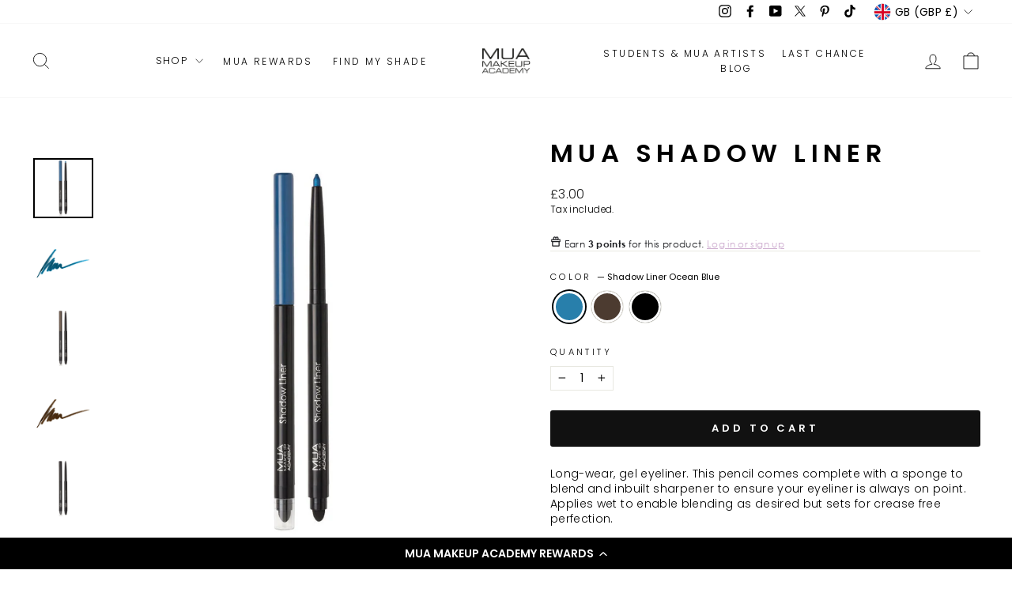

--- FILE ---
content_type: text/html; charset=utf-8
request_url: https://www.muastore.co.uk/products/mua-shadow-liner
body_size: 72543
content:
<!doctype html>
<html class="no-js" lang="en" dir="ltr">
<head>
  <meta charset="utf-8">
  <meta http-equiv="X-UA-Compatible" content="IE=edge,chrome=1">
  <meta name="viewport" content="width=device-width,initial-scale=1">
  <meta name="theme-color" content="#111111"><link rel="preconnect" href="https://cdn.shopify.com" crossorigin>
  <link rel="preconnect" href="https://fonts.shopifycdn.com" crossorigin>
  <link rel="dns-prefetch" href="https://productreviews.shopifycdn.com">
  <link rel="dns-prefetch" href="https://ajax.googleapis.com">
  <link rel="dns-prefetch" href="https://maps.googleapis.com">
  <link rel="dns-prefetch" href="https://maps.gstatic.com"><link rel="shortcut icon" href="//www.muastore.co.uk/cdn/shop/files/favicon_32x32.jpg?v=1636019760" type="image/png" /><style data-shopify>@font-face {
  font-family: Poppins;
  font-weight: 600;
  font-style: normal;
  font-display: swap;
  src: url("//www.muastore.co.uk/cdn/fonts/poppins/poppins_n6.aa29d4918bc243723d56b59572e18228ed0786f6.woff2") format("woff2"),
       url("//www.muastore.co.uk/cdn/fonts/poppins/poppins_n6.5f815d845fe073750885d5b7e619ee00e8111208.woff") format("woff");
}

  @font-face {
  font-family: Poppins;
  font-weight: 300;
  font-style: normal;
  font-display: swap;
  src: url("//www.muastore.co.uk/cdn/fonts/poppins/poppins_n3.05f58335c3209cce17da4f1f1ab324ebe2982441.woff2") format("woff2"),
       url("//www.muastore.co.uk/cdn/fonts/poppins/poppins_n3.6971368e1f131d2c8ff8e3a44a36b577fdda3ff5.woff") format("woff");
}


  @font-face {
  font-family: Poppins;
  font-weight: 600;
  font-style: normal;
  font-display: swap;
  src: url("//www.muastore.co.uk/cdn/fonts/poppins/poppins_n6.aa29d4918bc243723d56b59572e18228ed0786f6.woff2") format("woff2"),
       url("//www.muastore.co.uk/cdn/fonts/poppins/poppins_n6.5f815d845fe073750885d5b7e619ee00e8111208.woff") format("woff");
}

  @font-face {
  font-family: Poppins;
  font-weight: 300;
  font-style: italic;
  font-display: swap;
  src: url("//www.muastore.co.uk/cdn/fonts/poppins/poppins_i3.8536b4423050219f608e17f134fe9ea3b01ed890.woff2") format("woff2"),
       url("//www.muastore.co.uk/cdn/fonts/poppins/poppins_i3.0f4433ada196bcabf726ed78f8e37e0995762f7f.woff") format("woff");
}

  @font-face {
  font-family: Poppins;
  font-weight: 600;
  font-style: italic;
  font-display: swap;
  src: url("//www.muastore.co.uk/cdn/fonts/poppins/poppins_i6.bb8044d6203f492888d626dafda3c2999253e8e9.woff2") format("woff2"),
       url("//www.muastore.co.uk/cdn/fonts/poppins/poppins_i6.e233dec1a61b1e7dead9f920159eda42280a02c3.woff") format("woff");
}

</style><link href="//www.muastore.co.uk/cdn/shop/t/32/assets/theme.css?v=116889163860849206271712099510" rel="stylesheet" type="text/css" media="all" />
  <link href="//www.muastore.co.uk/cdn/shop/t/32/assets/snrio.css?v=74477868726765372701719351063" rel="stylesheet" type="text/css" media="all" />
<style data-shopify>:root {
    --typeHeaderPrimary: Poppins;
    --typeHeaderFallback: sans-serif;
    --typeHeaderSize: 38px;
    --typeHeaderWeight: 600;
    --typeHeaderLineHeight: 1;
    --typeHeaderSpacing: 0.2em;

    --typeBasePrimary:Poppins;
    --typeBaseFallback:sans-serif;
    --typeBaseSize: 14px;
    --typeBaseWeight: 300;
    --typeBaseSpacing: 0.025em;
    --typeBaseLineHeight: 1.4;
    --typeBaselineHeightMinus01: 1.3;

    --typeCollectionTitle: 18px;

    --iconWeight: 2px;
    --iconLinecaps: miter;

    
        --buttonRadius: 3px;
    

    --colorGridOverlayOpacity: 0.1;
    }

    .placeholder-content {
    background-image: linear-gradient(100deg, #ffffff 40%, #f7f7f7 63%, #ffffff 79%);
    }</style><script type="text/javascript">
    (function(c,l,a,r,i,t,y){
        c[a]=c[a]||function(){(c[a].q=c[a].q||[]).push(arguments)};
        t=l.createElement(r);t.async=1;t.src="https://www.clarity.ms/tag/"+i;
        y=l.getElementsByTagName(r)[0];y.parentNode.insertBefore(t,y);
    })(window, document, "clarity", "script", "r7s2mi6ghj");
</script>
  <script>
    document.documentElement.className = document.documentElement.className.replace('no-js', 'js');

    window.theme = window.theme || {};
    theme.routes = {
      home: "/",
      cart: "/cart.js",
      cartPage: "/cart",
      cartAdd: "/cart/add.js",
      cartChange: "/cart/change.js",
      search: "/search",
      predictiveSearch: "/search/suggest"
    };
    theme.strings = {
      soldOut: "Sold Out",
      unavailable: "Unavailable",
      inStockLabel: "In stock, ready to ship",
      oneStockLabel: "Low stock - [count] item left",
      otherStockLabel: "Low stock - [count] items left",
      willNotShipUntil: "Ready to ship [date]",
      willBeInStockAfter: "Back in stock [date]",
      waitingForStock: "Backordered, shipping soon",
      savePrice: "Save [saved_amount]",
      cartEmpty: "Your cart is currently empty.",
      cartTermsConfirmation: "You must agree with the terms and conditions of sales to check out",
      searchCollections: "Collections",
      searchPages: "Pages",
      searchArticles: "Articles",
      productFrom: "from ",
      maxQuantity: "You can only have [quantity] of [title] in your cart."
    };
    theme.settings = {
      cartType: "drawer",
      isCustomerTemplate: false,
      moneyFormat: "£{{amount}}",
      saveType: "dollar",
      productImageSize: "natural",
      productImageCover: false,
      predictiveSearch: true,
      predictiveSearchType: null,
      predictiveSearchVendor: false,
      predictiveSearchPrice: false,
      quickView: false,
      themeName: 'Impulse',
      themeVersion: "7.4.1"
    };
  </script>

  <script>window.performance && window.performance.mark && window.performance.mark('shopify.content_for_header.start');</script><meta name="google-site-verification" content="iCxkCnDQ560x3nR7RHq_BEhv8TveJyhNqRXDPX5SWtY">
<meta name="facebook-domain-verification" content="dsnen31a4qnpqfrwvw50qn6bgy47k2">
<meta id="shopify-digital-wallet" name="shopify-digital-wallet" content="/45316374689/digital_wallets/dialog">
<meta name="shopify-checkout-api-token" content="8ceb1bf119e1e5f23c6b92bfad55d7b9">
<meta id="in-context-paypal-metadata" data-shop-id="45316374689" data-venmo-supported="false" data-environment="production" data-locale="en_US" data-paypal-v4="true" data-currency="GBP">
<link rel="alternate" type="application/json+oembed" href="https://www.muastore.co.uk/products/mua-shadow-liner.oembed">
<script async="async" src="/checkouts/internal/preloads.js?locale=en-GB"></script>
<link rel="preconnect" href="https://shop.app" crossorigin="anonymous">
<script async="async" src="https://shop.app/checkouts/internal/preloads.js?locale=en-GB&shop_id=45316374689" crossorigin="anonymous"></script>
<script id="apple-pay-shop-capabilities" type="application/json">{"shopId":45316374689,"countryCode":"GB","currencyCode":"GBP","merchantCapabilities":["supports3DS"],"merchantId":"gid:\/\/shopify\/Shop\/45316374689","merchantName":"MUA MAKEUP ACADEMY","requiredBillingContactFields":["postalAddress","email"],"requiredShippingContactFields":["postalAddress","email"],"shippingType":"shipping","supportedNetworks":["visa","maestro","masterCard","amex","discover","elo"],"total":{"type":"pending","label":"MUA MAKEUP ACADEMY","amount":"1.00"},"shopifyPaymentsEnabled":true,"supportsSubscriptions":true}</script>
<script id="shopify-features" type="application/json">{"accessToken":"8ceb1bf119e1e5f23c6b92bfad55d7b9","betas":["rich-media-storefront-analytics"],"domain":"www.muastore.co.uk","predictiveSearch":true,"shopId":45316374689,"locale":"en"}</script>
<script>var Shopify = Shopify || {};
Shopify.shop = "muastores.myshopify.com";
Shopify.locale = "en";
Shopify.currency = {"active":"GBP","rate":"1.0"};
Shopify.country = "GB";
Shopify.theme = {"name":"Find My Shade - April 2","id":134945767585,"schema_name":"Impulse","schema_version":"7.4.1","theme_store_id":857,"role":"main"};
Shopify.theme.handle = "null";
Shopify.theme.style = {"id":null,"handle":null};
Shopify.cdnHost = "www.muastore.co.uk/cdn";
Shopify.routes = Shopify.routes || {};
Shopify.routes.root = "/";</script>
<script type="module">!function(o){(o.Shopify=o.Shopify||{}).modules=!0}(window);</script>
<script>!function(o){function n(){var o=[];function n(){o.push(Array.prototype.slice.apply(arguments))}return n.q=o,n}var t=o.Shopify=o.Shopify||{};t.loadFeatures=n(),t.autoloadFeatures=n()}(window);</script>
<script>
  window.ShopifyPay = window.ShopifyPay || {};
  window.ShopifyPay.apiHost = "shop.app\/pay";
  window.ShopifyPay.redirectState = null;
</script>
<script id="shop-js-analytics" type="application/json">{"pageType":"product"}</script>
<script defer="defer" async type="module" src="//www.muastore.co.uk/cdn/shopifycloud/shop-js/modules/v2/client.init-shop-cart-sync_WVOgQShq.en.esm.js"></script>
<script defer="defer" async type="module" src="//www.muastore.co.uk/cdn/shopifycloud/shop-js/modules/v2/chunk.common_C_13GLB1.esm.js"></script>
<script defer="defer" async type="module" src="//www.muastore.co.uk/cdn/shopifycloud/shop-js/modules/v2/chunk.modal_CLfMGd0m.esm.js"></script>
<script type="module">
  await import("//www.muastore.co.uk/cdn/shopifycloud/shop-js/modules/v2/client.init-shop-cart-sync_WVOgQShq.en.esm.js");
await import("//www.muastore.co.uk/cdn/shopifycloud/shop-js/modules/v2/chunk.common_C_13GLB1.esm.js");
await import("//www.muastore.co.uk/cdn/shopifycloud/shop-js/modules/v2/chunk.modal_CLfMGd0m.esm.js");

  window.Shopify.SignInWithShop?.initShopCartSync?.({"fedCMEnabled":true,"windoidEnabled":true});

</script>
<script>
  window.Shopify = window.Shopify || {};
  if (!window.Shopify.featureAssets) window.Shopify.featureAssets = {};
  window.Shopify.featureAssets['shop-js'] = {"shop-cart-sync":["modules/v2/client.shop-cart-sync_DuR37GeY.en.esm.js","modules/v2/chunk.common_C_13GLB1.esm.js","modules/v2/chunk.modal_CLfMGd0m.esm.js"],"init-fed-cm":["modules/v2/client.init-fed-cm_BucUoe6W.en.esm.js","modules/v2/chunk.common_C_13GLB1.esm.js","modules/v2/chunk.modal_CLfMGd0m.esm.js"],"shop-toast-manager":["modules/v2/client.shop-toast-manager_B0JfrpKj.en.esm.js","modules/v2/chunk.common_C_13GLB1.esm.js","modules/v2/chunk.modal_CLfMGd0m.esm.js"],"init-shop-cart-sync":["modules/v2/client.init-shop-cart-sync_WVOgQShq.en.esm.js","modules/v2/chunk.common_C_13GLB1.esm.js","modules/v2/chunk.modal_CLfMGd0m.esm.js"],"shop-button":["modules/v2/client.shop-button_B_U3bv27.en.esm.js","modules/v2/chunk.common_C_13GLB1.esm.js","modules/v2/chunk.modal_CLfMGd0m.esm.js"],"init-windoid":["modules/v2/client.init-windoid_DuP9q_di.en.esm.js","modules/v2/chunk.common_C_13GLB1.esm.js","modules/v2/chunk.modal_CLfMGd0m.esm.js"],"shop-cash-offers":["modules/v2/client.shop-cash-offers_BmULhtno.en.esm.js","modules/v2/chunk.common_C_13GLB1.esm.js","modules/v2/chunk.modal_CLfMGd0m.esm.js"],"pay-button":["modules/v2/client.pay-button_CrPSEbOK.en.esm.js","modules/v2/chunk.common_C_13GLB1.esm.js","modules/v2/chunk.modal_CLfMGd0m.esm.js"],"init-customer-accounts":["modules/v2/client.init-customer-accounts_jNk9cPYQ.en.esm.js","modules/v2/client.shop-login-button_DJ5ldayH.en.esm.js","modules/v2/chunk.common_C_13GLB1.esm.js","modules/v2/chunk.modal_CLfMGd0m.esm.js"],"avatar":["modules/v2/client.avatar_BTnouDA3.en.esm.js"],"checkout-modal":["modules/v2/client.checkout-modal_pBPyh9w8.en.esm.js","modules/v2/chunk.common_C_13GLB1.esm.js","modules/v2/chunk.modal_CLfMGd0m.esm.js"],"init-shop-for-new-customer-accounts":["modules/v2/client.init-shop-for-new-customer-accounts_BUoCy7a5.en.esm.js","modules/v2/client.shop-login-button_DJ5ldayH.en.esm.js","modules/v2/chunk.common_C_13GLB1.esm.js","modules/v2/chunk.modal_CLfMGd0m.esm.js"],"init-customer-accounts-sign-up":["modules/v2/client.init-customer-accounts-sign-up_CnczCz9H.en.esm.js","modules/v2/client.shop-login-button_DJ5ldayH.en.esm.js","modules/v2/chunk.common_C_13GLB1.esm.js","modules/v2/chunk.modal_CLfMGd0m.esm.js"],"init-shop-email-lookup-coordinator":["modules/v2/client.init-shop-email-lookup-coordinator_CzjY5t9o.en.esm.js","modules/v2/chunk.common_C_13GLB1.esm.js","modules/v2/chunk.modal_CLfMGd0m.esm.js"],"shop-follow-button":["modules/v2/client.shop-follow-button_CsYC63q7.en.esm.js","modules/v2/chunk.common_C_13GLB1.esm.js","modules/v2/chunk.modal_CLfMGd0m.esm.js"],"shop-login-button":["modules/v2/client.shop-login-button_DJ5ldayH.en.esm.js","modules/v2/chunk.common_C_13GLB1.esm.js","modules/v2/chunk.modal_CLfMGd0m.esm.js"],"shop-login":["modules/v2/client.shop-login_B9ccPdmx.en.esm.js","modules/v2/chunk.common_C_13GLB1.esm.js","modules/v2/chunk.modal_CLfMGd0m.esm.js"],"lead-capture":["modules/v2/client.lead-capture_D0K_KgYb.en.esm.js","modules/v2/chunk.common_C_13GLB1.esm.js","modules/v2/chunk.modal_CLfMGd0m.esm.js"],"payment-terms":["modules/v2/client.payment-terms_BWmiNN46.en.esm.js","modules/v2/chunk.common_C_13GLB1.esm.js","modules/v2/chunk.modal_CLfMGd0m.esm.js"]};
</script>
<script>(function() {
  var isLoaded = false;
  function asyncLoad() {
    if (isLoaded) return;
    isLoaded = true;
    var urls = ["https:\/\/cookiebar.hulkapps.com\/hulk_cookie_bar.js?shop=muastores.myshopify.com","https:\/\/d11gyepaze0qmc.cloudfront.net\/assets\/js\/order-lookup-by-hulkapps.js?shop=muastores.myshopify.com","https:\/\/cdn.shopify.com\/s\/files\/1\/0453\/1637\/4689\/t\/13\/assets\/globo.formbuilder.init.js?v=1652348620\u0026shop=muastores.myshopify.com","https:\/\/cdn-bundler.nice-team.net\/app\/js\/bundler.js?shop=muastores.myshopify.com","https:\/\/cdn-loyalty.yotpo.com\/loader\/sQf2Toedq_CgReoXGqS6SQ.js?shop=muastores.myshopify.com","https:\/\/app.virtueimpact.com\/widgets\/2139\/impact-calculator-widget.js?shop=muastores.myshopify.com","https:\/\/app.virtueimpact.com\/widgets\/2139\/product-page.js?shop=muastores.myshopify.com","https:\/\/app.virtueimpact.com\/widgets\/2139\/customer-donations-cart-drawer.js?shop=muastores.myshopify.com","https:\/\/app.virtueimpact.com\/widgets\/2139\/customer-donations.js?shop=muastores.myshopify.com","\/\/staticw2.yotpo.com\/hXuN8EfTWhHUW12cSnwO6NA6DFNizGUIB9V6UvVy\/widget.js?shop=muastores.myshopify.com","https:\/\/d18eg7dreypte5.cloudfront.net\/scripts\/integrations\/subscription.js?shop=muastores.myshopify.com","https:\/\/cdn.shopify.com\/s\/files\/1\/0453\/1637\/4689\/t\/32\/assets\/yoast-active-script.js?v=1712099188\u0026shop=muastores.myshopify.com","https:\/\/d18eg7dreypte5.cloudfront.net\/browse-abandonment\/smsbump_timer.js?shop=muastores.myshopify.com","\/\/cdn.shopify.com\/proxy\/d5cede1bb0970e58e8caa15f208a20956f6d7316197088753ab53ec9727a1c89\/forms-akamai.smsbump.com\/485789\/form_230760.js?ver=1747066842\u0026shop=muastores.myshopify.com\u0026sp-cache-control=cHVibGljLCBtYXgtYWdlPTkwMA","https:\/\/blog.affiliatefuture.co.uk\/shopify-app\/Aff-tracking.js?mid=7296\u0026shop=muastores.myshopify.com","https:\/\/tags.affiliatefuture.com\/7296.js?shop=muastores.myshopify.com","https:\/\/cdn.hextom.com\/js\/freeshippingbar.js?shop=muastores.myshopify.com","https:\/\/cdn.rebuyengine.com\/onsite\/js\/rebuy.js?shop=muastores.myshopify.com","\/\/cdn.shopify.com\/proxy\/9290f1d871fa74d2be56e313397131466a892ef575fb1f42a5ed5e4290350917\/forms-akamai.smsbump.com\/485789\/form_368881.js?ver=1750753323\u0026shop=muastores.myshopify.com\u0026sp-cache-control=cHVibGljLCBtYXgtYWdlPTkwMA","\/\/backinstock.useamp.com\/widget\/68394_1767159028.js?category=bis\u0026v=6\u0026shop=muastores.myshopify.com"];
    for (var i = 0; i < urls.length; i++) {
      var s = document.createElement('script');
      s.type = 'text/javascript';
      s.async = true;
      s.src = urls[i];
      var x = document.getElementsByTagName('script')[0];
      x.parentNode.insertBefore(s, x);
    }
  };
  if(window.attachEvent) {
    window.attachEvent('onload', asyncLoad);
  } else {
    window.addEventListener('load', asyncLoad, false);
  }
})();</script>
<script id="__st">var __st={"a":45316374689,"offset":0,"reqid":"61c0af75-f809-4e84-805c-6cb33c770f0a-1769584940","pageurl":"www.muastore.co.uk\/products\/mua-shadow-liner","u":"71d1a091cee6","p":"product","rtyp":"product","rid":7039003197601};</script>
<script>window.ShopifyPaypalV4VisibilityTracking = true;</script>
<script id="captcha-bootstrap">!function(){'use strict';const t='contact',e='account',n='new_comment',o=[[t,t],['blogs',n],['comments',n],[t,'customer']],c=[[e,'customer_login'],[e,'guest_login'],[e,'recover_customer_password'],[e,'create_customer']],r=t=>t.map((([t,e])=>`form[action*='/${t}']:not([data-nocaptcha='true']) input[name='form_type'][value='${e}']`)).join(','),a=t=>()=>t?[...document.querySelectorAll(t)].map((t=>t.form)):[];function s(){const t=[...o],e=r(t);return a(e)}const i='password',u='form_key',d=['recaptcha-v3-token','g-recaptcha-response','h-captcha-response',i],f=()=>{try{return window.sessionStorage}catch{return}},m='__shopify_v',_=t=>t.elements[u];function p(t,e,n=!1){try{const o=window.sessionStorage,c=JSON.parse(o.getItem(e)),{data:r}=function(t){const{data:e,action:n}=t;return t[m]||n?{data:e,action:n}:{data:t,action:n}}(c);for(const[e,n]of Object.entries(r))t.elements[e]&&(t.elements[e].value=n);n&&o.removeItem(e)}catch(o){console.error('form repopulation failed',{error:o})}}const l='form_type',E='cptcha';function T(t){t.dataset[E]=!0}const w=window,h=w.document,L='Shopify',v='ce_forms',y='captcha';let A=!1;((t,e)=>{const n=(g='f06e6c50-85a8-45c8-87d0-21a2b65856fe',I='https://cdn.shopify.com/shopifycloud/storefront-forms-hcaptcha/ce_storefront_forms_captcha_hcaptcha.v1.5.2.iife.js',D={infoText:'Protected by hCaptcha',privacyText:'Privacy',termsText:'Terms'},(t,e,n)=>{const o=w[L][v],c=o.bindForm;if(c)return c(t,g,e,D).then(n);var r;o.q.push([[t,g,e,D],n]),r=I,A||(h.body.append(Object.assign(h.createElement('script'),{id:'captcha-provider',async:!0,src:r})),A=!0)});var g,I,D;w[L]=w[L]||{},w[L][v]=w[L][v]||{},w[L][v].q=[],w[L][y]=w[L][y]||{},w[L][y].protect=function(t,e){n(t,void 0,e),T(t)},Object.freeze(w[L][y]),function(t,e,n,w,h,L){const[v,y,A,g]=function(t,e,n){const i=e?o:[],u=t?c:[],d=[...i,...u],f=r(d),m=r(i),_=r(d.filter((([t,e])=>n.includes(e))));return[a(f),a(m),a(_),s()]}(w,h,L),I=t=>{const e=t.target;return e instanceof HTMLFormElement?e:e&&e.form},D=t=>v().includes(t);t.addEventListener('submit',(t=>{const e=I(t);if(!e)return;const n=D(e)&&!e.dataset.hcaptchaBound&&!e.dataset.recaptchaBound,o=_(e),c=g().includes(e)&&(!o||!o.value);(n||c)&&t.preventDefault(),c&&!n&&(function(t){try{if(!f())return;!function(t){const e=f();if(!e)return;const n=_(t);if(!n)return;const o=n.value;o&&e.removeItem(o)}(t);const e=Array.from(Array(32),(()=>Math.random().toString(36)[2])).join('');!function(t,e){_(t)||t.append(Object.assign(document.createElement('input'),{type:'hidden',name:u})),t.elements[u].value=e}(t,e),function(t,e){const n=f();if(!n)return;const o=[...t.querySelectorAll(`input[type='${i}']`)].map((({name:t})=>t)),c=[...d,...o],r={};for(const[a,s]of new FormData(t).entries())c.includes(a)||(r[a]=s);n.setItem(e,JSON.stringify({[m]:1,action:t.action,data:r}))}(t,e)}catch(e){console.error('failed to persist form',e)}}(e),e.submit())}));const S=(t,e)=>{t&&!t.dataset[E]&&(n(t,e.some((e=>e===t))),T(t))};for(const o of['focusin','change'])t.addEventListener(o,(t=>{const e=I(t);D(e)&&S(e,y())}));const B=e.get('form_key'),M=e.get(l),P=B&&M;t.addEventListener('DOMContentLoaded',(()=>{const t=y();if(P)for(const e of t)e.elements[l].value===M&&p(e,B);[...new Set([...A(),...v().filter((t=>'true'===t.dataset.shopifyCaptcha))])].forEach((e=>S(e,t)))}))}(h,new URLSearchParams(w.location.search),n,t,e,['guest_login'])})(!0,!0)}();</script>
<script integrity="sha256-4kQ18oKyAcykRKYeNunJcIwy7WH5gtpwJnB7kiuLZ1E=" data-source-attribution="shopify.loadfeatures" defer="defer" src="//www.muastore.co.uk/cdn/shopifycloud/storefront/assets/storefront/load_feature-a0a9edcb.js" crossorigin="anonymous"></script>
<script crossorigin="anonymous" defer="defer" src="//www.muastore.co.uk/cdn/shopifycloud/storefront/assets/shopify_pay/storefront-65b4c6d7.js?v=20250812"></script>
<script data-source-attribution="shopify.dynamic_checkout.dynamic.init">var Shopify=Shopify||{};Shopify.PaymentButton=Shopify.PaymentButton||{isStorefrontPortableWallets:!0,init:function(){window.Shopify.PaymentButton.init=function(){};var t=document.createElement("script");t.src="https://www.muastore.co.uk/cdn/shopifycloud/portable-wallets/latest/portable-wallets.en.js",t.type="module",document.head.appendChild(t)}};
</script>
<script data-source-attribution="shopify.dynamic_checkout.buyer_consent">
  function portableWalletsHideBuyerConsent(e){var t=document.getElementById("shopify-buyer-consent"),n=document.getElementById("shopify-subscription-policy-button");t&&n&&(t.classList.add("hidden"),t.setAttribute("aria-hidden","true"),n.removeEventListener("click",e))}function portableWalletsShowBuyerConsent(e){var t=document.getElementById("shopify-buyer-consent"),n=document.getElementById("shopify-subscription-policy-button");t&&n&&(t.classList.remove("hidden"),t.removeAttribute("aria-hidden"),n.addEventListener("click",e))}window.Shopify?.PaymentButton&&(window.Shopify.PaymentButton.hideBuyerConsent=portableWalletsHideBuyerConsent,window.Shopify.PaymentButton.showBuyerConsent=portableWalletsShowBuyerConsent);
</script>
<script data-source-attribution="shopify.dynamic_checkout.cart.bootstrap">document.addEventListener("DOMContentLoaded",(function(){function t(){return document.querySelector("shopify-accelerated-checkout-cart, shopify-accelerated-checkout")}if(t())Shopify.PaymentButton.init();else{new MutationObserver((function(e,n){t()&&(Shopify.PaymentButton.init(),n.disconnect())})).observe(document.body,{childList:!0,subtree:!0})}}));
</script>
<link id="shopify-accelerated-checkout-styles" rel="stylesheet" media="screen" href="https://www.muastore.co.uk/cdn/shopifycloud/portable-wallets/latest/accelerated-checkout-backwards-compat.css" crossorigin="anonymous">
<style id="shopify-accelerated-checkout-cart">
        #shopify-buyer-consent {
  margin-top: 1em;
  display: inline-block;
  width: 100%;
}

#shopify-buyer-consent.hidden {
  display: none;
}

#shopify-subscription-policy-button {
  background: none;
  border: none;
  padding: 0;
  text-decoration: underline;
  font-size: inherit;
  cursor: pointer;
}

#shopify-subscription-policy-button::before {
  box-shadow: none;
}

      </style>

<script>window.performance && window.performance.mark && window.performance.mark('shopify.content_for_header.end');</script>

  
  <script src="//www.muastore.co.uk/cdn/shop/t/32/assets/vendor-scripts-v11.js" defer="defer"></script><link rel="stylesheet" href="//www.muastore.co.uk/cdn/shop/t/32/assets/country-flags.css"><script src="//www.muastore.co.uk/cdn/shop/t/32/assets/theme.js?v=136904160527539270741712099188" defer="defer"></script>
    <script type="text/javascript">(function e(){var e=document.createElement("script");e.type="text/javascript",e.async=true,e.src="//staticw2.yotpo.com/hXuN8EfTWhHUW12cSnwO6NA6DFNizGUIB9V6UvVy/widget.js";var t=document.getElementsByTagName("script")[0];t.parentNode.insertBefore(e,t)})();</script>

<!-- BEGIN app block: shopify://apps/yotpo-product-reviews/blocks/settings/eb7dfd7d-db44-4334-bc49-c893b51b36cf -->


  <script type="text/javascript" src="https://cdn-widgetsrepository.yotpo.com/v1/loader/hXuN8EfTWhHUW12cSnwO6NA6DFNizGUIB9V6UvVy?languageCode=en" async></script>



  
<!-- END app block --><!-- BEGIN app block: shopify://apps/yoast-seo/blocks/metatags/7c777011-bc88-4743-a24e-64336e1e5b46 -->
<!-- This site is optimized with Yoast SEO for Shopify -->
<title>MUA SHADOW LINER - MUA MAKEUP ACADEMY</title>
<meta name="description" content="Long-wear, gel eyeliner. This pencil comes complete with a sponge to blend and inbuilt sharpener to ensure your eyeliner is always on point. Applies wet to enable blending as desired but sets for crease free perfection." />
<link rel="canonical" href="https://www.muastore.co.uk/products/mua-shadow-liner" />
<meta name="robots" content="index, follow, max-image-preview:large, max-snippet:-1, max-video-preview:-1" />
<meta property="og:site_name" content="MUA MAKEUP ACADEMY" />
<meta property="og:url" content="https://www.muastore.co.uk/products/mua-shadow-liner" />
<meta property="og:locale" content="en_US" />
<meta property="og:type" content="product" />
<meta property="og:title" content="MUA SHADOW LINER - MUA MAKEUP ACADEMY" />
<meta property="og:description" content="Long-wear, gel eyeliner. This pencil comes complete with a sponge to blend and inbuilt sharpener to ensure your eyeliner is always on point. Applies wet to enable blending as desired but sets for crease free perfection." />
<meta property="og:image" content="https://www.muastore.co.uk/cdn/shop/products/Shadow-Liner-Ocean-Blue-_Web.jpg?v=1633362237" />
<meta property="og:image:height" content="800" />
<meta property="og:image:width" content="800" />
<meta property="og:availability" content="instock" />
<meta property="product:availability" content="instock" />
<meta property="product:condition" content="new" />
<meta property="product:price:amount" content="3.0" />
<meta property="product:price:currency" content="GBP" />
<meta property="product:retailer_item_id" content="300086" />
<meta name="twitter:card" content="summary_large_image" />
<!-- Yoast SEO extracts AggregateRating from Shopify standard metafields and adds that to Schema.org output. -->
<script type="application/ld+json" id="yoast-schema-graph">
{
  "@context": "https://schema.org",
  "@graph": [
    {
      "@type": "WebSite",
      "@id": "https://www.muastore.co.uk/#/schema/website/1",
      "url": "https://www.muastore.co.uk",
      "name": "MUA MAKEUP ACADEMY",
      "potentialAction": {
        "@type": "SearchAction",
        "target": "https://www.muastore.co.uk/search?q={search_term_string}",
        "query-input": "required name=search_term_string"
      },
      "inLanguage": "en"
    },
    {
      "@type": "ItemPage",
      "@id": "https:\/\/www.muastore.co.uk\/products\/mua-shadow-liner",
      "name": "MUA SHADOW LINER - MUA MAKEUP ACADEMY",
      "description": "Long-wear, gel eyeliner. This pencil comes complete with a sponge to blend and inbuilt sharpener to ensure your eyeliner is always on point. Applies wet to enable blending as desired but sets for crease free perfection.",
      "datePublished": "2021-10-04T16:46:00+01:00",
      "breadcrumb": {
        "@id": "https:\/\/www.muastore.co.uk\/products\/mua-shadow-liner\/#\/schema\/breadcrumb"
      },
      "primaryImageOfPage": {
        "@id": "https://www.muastore.co.uk/#/schema/ImageObject/24104706637985"
      },
      "image": [{
        "@id": "https://www.muastore.co.uk/#/schema/ImageObject/24104706637985"
      }],
      "isPartOf": {
        "@id": "https://www.muastore.co.uk/#/schema/website/1"
      },
      "url": "https:\/\/www.muastore.co.uk\/products\/mua-shadow-liner"
    },
    {
      "@type": "ImageObject",
      "@id": "https://www.muastore.co.uk/#/schema/ImageObject/24104706637985",
      "width": 800,
      "height": 800,
      "url": "https:\/\/www.muastore.co.uk\/cdn\/shop\/products\/Shadow-Liner-Ocean-Blue-_Web.jpg?v=1633362237",
      "contentUrl": "https:\/\/www.muastore.co.uk\/cdn\/shop\/products\/Shadow-Liner-Ocean-Blue-_Web.jpg?v=1633362237"
    },
    {
      "@type": "ProductGroup",
      "@id": "https:\/\/www.muastore.co.uk\/products\/mua-shadow-liner\/#\/schema\/Product",
      "brand": [{
        "@type": "Brand",
        "name": "muastores"
      }],
      "mainEntityOfPage": {
        "@id": "https:\/\/www.muastore.co.uk\/products\/mua-shadow-liner"
      },
      "name": "MUA SHADOW LINER",
      "description": "Long-wear, gel eyeliner. This pencil comes complete with a sponge to blend and inbuilt sharpener to ensure your eyeliner is always on point. Applies wet to enable blending as desired but sets for crease free perfection.",
      "image": [{
        "@id": "https://www.muastore.co.uk/#/schema/ImageObject/24104706637985"
      }],
      "aggregateRating": {
      	"@type": "AggregateRating",
      	"ratingValue": 4.8,
      	"reviewCount": 13
      },
      "productGroupID": "7039003197601",
      "hasVariant": [
        {
          "@type": "Product",
          "@id": "https://www.muastore.co.uk/#/schema/Product/40997181816993",
          "name": "MUA SHADOW LINER - Shadow Liner Black Noir",
          "sku": "300085",
          "gtin": "5055402961362",
          "image": [{
            "@id": "https://www.muastore.co.uk/#/schema/ImageObject/24104716501153"
          }],
          "offers": {
            "@type": "Offer",
            "@id": "https://www.muastore.co.uk/#/schema/Offer/40997181816993",
            "availability": "https://schema.org/InStock",
            "category": "Uncategorized",
            "priceSpecification": {
              "@type": "UnitPriceSpecification",
              "valueAddedTaxIncluded": true,
              "price": 3.0,
              "priceCurrency": "GBP"
            },
            "url": "https:\/\/www.muastore.co.uk\/products\/mua-shadow-liner?variant=40997181816993",
            "checkoutPageURLTemplate": "https:\/\/www.muastore.co.uk\/cart\/add?id=40997181816993\u0026quantity=1"
          }
        },
        {
          "@type": "Product",
          "@id": "https://www.muastore.co.uk/#/schema/Product/40997181784225",
          "name": "MUA SHADOW LINER - Shadow Liner Deep Brown",
          "sku": "300087",
          "gtin": "5055402961409",
          "image": [{
            "@id": "https://www.muastore.co.uk/#/schema/ImageObject/24104708800673"
          }],
          "offers": {
            "@type": "Offer",
            "@id": "https://www.muastore.co.uk/#/schema/Offer/40997181784225",
            "availability": "https://schema.org/InStock",
            "category": "Uncategorized",
            "priceSpecification": {
              "@type": "UnitPriceSpecification",
              "valueAddedTaxIncluded": true,
              "price": 3.0,
              "priceCurrency": "GBP"
            },
            "url": "https:\/\/www.muastore.co.uk\/products\/mua-shadow-liner?variant=40997181784225",
            "checkoutPageURLTemplate": "https:\/\/www.muastore.co.uk\/cart\/add?id=40997181784225\u0026quantity=1"
          }
        },
        {
          "@type": "Product",
          "@id": "https://www.muastore.co.uk/#/schema/Product/40997181751457",
          "name": "MUA SHADOW LINER - Shadow Liner Ocean Blue",
          "sku": "300086",
          "gtin": "5055402961386",
          "image": [{
            "@id": "https://www.muastore.co.uk/#/schema/ImageObject/24104706637985"
          }],
          "offers": {
            "@type": "Offer",
            "@id": "https://www.muastore.co.uk/#/schema/Offer/40997181751457",
            "availability": "https://schema.org/InStock",
            "category": "Uncategorized",
            "priceSpecification": {
              "@type": "UnitPriceSpecification",
              "valueAddedTaxIncluded": true,
              "price": 3.0,
              "priceCurrency": "GBP"
            },
            "url": "https:\/\/www.muastore.co.uk\/products\/mua-shadow-liner?variant=40997181751457",
            "checkoutPageURLTemplate": "https:\/\/www.muastore.co.uk\/cart\/add?id=40997181751457\u0026quantity=1"
          }
        }
      ],
      "url": "https:\/\/www.muastore.co.uk\/products\/mua-shadow-liner"
    },
    {
      "@type": "ImageObject",
      "@id": "https://www.muastore.co.uk/#/schema/ImageObject/24104708800673",
      "width": 800,
      "height": 800,
      "url": "https:\/\/www.muastore.co.uk\/cdn\/shop\/products\/Shadow-Liner-Deep-Brown-_Web.jpg?v=1633362346",
      "contentUrl": "https:\/\/www.muastore.co.uk\/cdn\/shop\/products\/Shadow-Liner-Deep-Brown-_Web.jpg?v=1633362346"
    },
    {
      "@type": "ImageObject",
      "@id": "https://www.muastore.co.uk/#/schema/ImageObject/24104716501153",
      "width": 800,
      "height": 800,
      "url": "https:\/\/www.muastore.co.uk\/cdn\/shop\/products\/Shadow-Liner-Black-Noir-_Web.jpg?v=1633362346",
      "contentUrl": "https:\/\/www.muastore.co.uk\/cdn\/shop\/products\/Shadow-Liner-Black-Noir-_Web.jpg?v=1633362346"
    },
    {
      "@type": "BreadcrumbList",
      "@id": "https:\/\/www.muastore.co.uk\/products\/mua-shadow-liner\/#\/schema\/breadcrumb",
      "itemListElement": [
        {
          "@type": "ListItem",
          "name": "MUA MAKEUP ACADEMY",
          "item": "https:\/\/www.muastore.co.uk",
          "position": 1
        },
        {
          "@type": "ListItem",
          "name": "MUA SHADOW LINER",
          "position": 2
        }
      ]
    }

  ]}
</script>
<!--/ Yoast SEO -->
<!-- END app block --><!-- BEGIN app block: shopify://apps/yotpo-product-reviews/blocks/reviews_tab/eb7dfd7d-db44-4334-bc49-c893b51b36cf -->



<!-- END app block --><!-- BEGIN app block: shopify://apps/minmaxify-order-limits/blocks/app-embed-block/3acfba32-89f3-4377-ae20-cbb9abc48475 --><script type="text/javascript" src="https://limits.minmaxify.com/muastores.myshopify.com?v=126a&r=20250210084340"></script>

<!-- END app block --><!-- BEGIN app block: shopify://apps/helium-customer-fields/blocks/app-embed/bab58598-3e6a-4377-aaaa-97189b15f131 -->







































<script>
  if ('CF' in window) {
    window.CF.appEmbedEnabled = true;
  } else {
    window.CF = {
      appEmbedEnabled: true,
    };
  }

  window.CF.editAccountFormId = "";
  window.CF.registrationFormId = "";
</script>

<!-- BEGIN app snippet: patch-registration-links -->







































<script>
  function patchRegistrationLinks() {
    const PATCHABLE_LINKS_SELECTOR = 'a[href*="/account/register"]';

    const search = new URLSearchParams(window.location.search);
    const checkoutUrl = search.get('checkout_url');
    const returnUrl = search.get('return_url');

    const redirectUrl = checkoutUrl || returnUrl;
    if (!redirectUrl) return;

    const registrationLinks = Array.from(document.querySelectorAll(PATCHABLE_LINKS_SELECTOR));
    registrationLinks.forEach(link => {
      const url = new URL(link.href);

      url.searchParams.set('return_url', redirectUrl);

      link.href = url.href;
    });
  }

  if (['complete', 'interactive', 'loaded'].includes(document.readyState)) {
    patchRegistrationLinks();
  } else {
    document.addEventListener('DOMContentLoaded', () => patchRegistrationLinks());
  }
</script><!-- END app snippet -->
<!-- BEGIN app snippet: patch-login-grecaptcha-conflict -->







































<script>
  // Fixes a problem where both grecaptcha and hcaptcha response fields are included in the /account/login form submission
  // resulting in a 404 on the /challenge page.
  // This is caused by our triggerShopifyRecaptchaLoad function in initialize-forms.liquid.ejs
  // The fix itself just removes the unnecessary g-recaptcha-response input

  function patchLoginGrecaptchaConflict() {
    Array.from(document.querySelectorAll('form')).forEach(form => {
      form.addEventListener('submit', e => {
        const grecaptchaResponse = form.querySelector('[name="g-recaptcha-response"]');
        const hcaptchaResponse = form.querySelector('[name="h-captcha-response"]');

        if (grecaptchaResponse && hcaptchaResponse) {
          // Can't use both. Only keep hcaptcha response field.
          grecaptchaResponse.parentElement.removeChild(grecaptchaResponse);
        }
      })
    })
  }

  if (['complete', 'interactive', 'loaded'].includes(document.readyState)) {
    patchLoginGrecaptchaConflict();
  } else {
    document.addEventListener('DOMContentLoaded', () => patchLoginGrecaptchaConflict());
  }
</script><!-- END app snippet -->
<!-- BEGIN app snippet: embed-data -->





















































<script>
  window.CF.version = "5.2.1";
  window.CF.environment = 
  {
  
  "domain": "muastores.myshopify.com",
  "baseApiUrl": "https:\/\/app.customerfields.com",
  "captchaSiteKey": "6LeytAkeAAAAALWoUww34zLyyd7q3yUtrdZlj-jD",
  "captchaEnabled": true,
  "proxyPath": "\/tools\/customr",
  "countries": [{"name":"Afghanistan","code":"AF"},{"name":"Åland Islands","code":"AX"},{"name":"Albania","code":"AL"},{"name":"Algeria","code":"DZ"},{"name":"Andorra","code":"AD"},{"name":"Angola","code":"AO"},{"name":"Anguilla","code":"AI"},{"name":"Antigua \u0026 Barbuda","code":"AG"},{"name":"Argentina","code":"AR","provinces":[{"name":"Buenos Aires Province","code":"B"},{"name":"Catamarca","code":"K"},{"name":"Chaco","code":"H"},{"name":"Chubut","code":"U"},{"name":"Buenos Aires (Autonomous City)","code":"C"},{"name":"Córdoba","code":"X"},{"name":"Corrientes","code":"W"},{"name":"Entre Ríos","code":"E"},{"name":"Formosa","code":"P"},{"name":"Jujuy","code":"Y"},{"name":"La Pampa","code":"L"},{"name":"La Rioja","code":"F"},{"name":"Mendoza","code":"M"},{"name":"Misiones","code":"N"},{"name":"Neuquén","code":"Q"},{"name":"Río Negro","code":"R"},{"name":"Salta","code":"A"},{"name":"San Juan","code":"J"},{"name":"San Luis","code":"D"},{"name":"Santa Cruz","code":"Z"},{"name":"Santa Fe","code":"S"},{"name":"Santiago del Estero","code":"G"},{"name":"Tierra del Fuego","code":"V"},{"name":"Tucumán","code":"T"}]},{"name":"Armenia","code":"AM"},{"name":"Aruba","code":"AW"},{"name":"Ascension Island","code":"AC"},{"name":"Australia","code":"AU","provinces":[{"name":"Australian Capital Territory","code":"ACT"},{"name":"New South Wales","code":"NSW"},{"name":"Northern Territory","code":"NT"},{"name":"Queensland","code":"QLD"},{"name":"South Australia","code":"SA"},{"name":"Tasmania","code":"TAS"},{"name":"Victoria","code":"VIC"},{"name":"Western Australia","code":"WA"}]},{"name":"Austria","code":"AT"},{"name":"Azerbaijan","code":"AZ"},{"name":"Bahamas","code":"BS"},{"name":"Bahrain","code":"BH"},{"name":"Bangladesh","code":"BD"},{"name":"Barbados","code":"BB"},{"name":"Belarus","code":"BY"},{"name":"Belgium","code":"BE"},{"name":"Belize","code":"BZ"},{"name":"Benin","code":"BJ"},{"name":"Bermuda","code":"BM"},{"name":"Bhutan","code":"BT"},{"name":"Bolivia","code":"BO"},{"name":"Bosnia \u0026 Herzegovina","code":"BA"},{"name":"Botswana","code":"BW"},{"name":"Brazil","code":"BR","provinces":[{"name":"Acre","code":"AC"},{"name":"Alagoas","code":"AL"},{"name":"Amapá","code":"AP"},{"name":"Amazonas","code":"AM"},{"name":"Bahia","code":"BA"},{"name":"Ceará","code":"CE"},{"name":"Federal District","code":"DF"},{"name":"Espírito Santo","code":"ES"},{"name":"Goiás","code":"GO"},{"name":"Maranhão","code":"MA"},{"name":"Mato Grosso","code":"MT"},{"name":"Mato Grosso do Sul","code":"MS"},{"name":"Minas Gerais","code":"MG"},{"name":"Pará","code":"PA"},{"name":"Paraíba","code":"PB"},{"name":"Paraná","code":"PR"},{"name":"Pernambuco","code":"PE"},{"name":"Piauí","code":"PI"},{"name":"Rio Grande do Norte","code":"RN"},{"name":"Rio Grande do Sul","code":"RS"},{"name":"Rio de Janeiro","code":"RJ"},{"name":"Rondônia","code":"RO"},{"name":"Roraima","code":"RR"},{"name":"Santa Catarina","code":"SC"},{"name":"São Paulo","code":"SP"},{"name":"Sergipe","code":"SE"},{"name":"Tocantins","code":"TO"}]},{"name":"British Indian Ocean Territory","code":"IO"},{"name":"British Virgin Islands","code":"VG"},{"name":"Brunei","code":"BN"},{"name":"Bulgaria","code":"BG"},{"name":"Burkina Faso","code":"BF"},{"name":"Burundi","code":"BI"},{"name":"Cambodia","code":"KH"},{"name":"Cameroon","code":"CM"},{"name":"Canada","code":"CA","provinces":[{"name":"Alberta","code":"AB"},{"name":"British Columbia","code":"BC"},{"name":"Manitoba","code":"MB"},{"name":"New Brunswick","code":"NB"},{"name":"Newfoundland and Labrador","code":"NL"},{"name":"Northwest Territories","code":"NT"},{"name":"Nova Scotia","code":"NS"},{"name":"Nunavut","code":"NU"},{"name":"Ontario","code":"ON"},{"name":"Prince Edward Island","code":"PE"},{"name":"Quebec","code":"QC"},{"name":"Saskatchewan","code":"SK"},{"name":"Yukon","code":"YT"}]},{"name":"Cape Verde","code":"CV"},{"name":"Caribbean Netherlands","code":"BQ"},{"name":"Cayman Islands","code":"KY"},{"name":"Central African Republic","code":"CF"},{"name":"Chad","code":"TD"},{"name":"Chile","code":"CL","provinces":[{"name":"Arica y Parinacota","code":"AP"},{"name":"Tarapacá","code":"TA"},{"name":"Antofagasta","code":"AN"},{"name":"Atacama","code":"AT"},{"name":"Coquimbo","code":"CO"},{"name":"Valparaíso","code":"VS"},{"name":"Santiago Metropolitan","code":"RM"},{"name":"Libertador General Bernardo O’Higgins","code":"LI"},{"name":"Maule","code":"ML"},{"name":"Ñuble","code":"NB"},{"name":"Bío Bío","code":"BI"},{"name":"Araucanía","code":"AR"},{"name":"Los Ríos","code":"LR"},{"name":"Los Lagos","code":"LL"},{"name":"Aysén","code":"AI"},{"name":"Magallanes Region","code":"MA"}]},{"name":"China","code":"CN","provinces":[{"name":"Anhui","code":"AH"},{"name":"Beijing","code":"BJ"},{"name":"Chongqing","code":"CQ"},{"name":"Fujian","code":"FJ"},{"name":"Gansu","code":"GS"},{"name":"Guangdong","code":"GD"},{"name":"Guangxi","code":"GX"},{"name":"Guizhou","code":"GZ"},{"name":"Hainan","code":"HI"},{"name":"Hebei","code":"HE"},{"name":"Heilongjiang","code":"HL"},{"name":"Henan","code":"HA"},{"name":"Hubei","code":"HB"},{"name":"Hunan","code":"HN"},{"name":"Inner Mongolia","code":"NM"},{"name":"Jiangsu","code":"JS"},{"name":"Jiangxi","code":"JX"},{"name":"Jilin","code":"JL"},{"name":"Liaoning","code":"LN"},{"name":"Ningxia","code":"NX"},{"name":"Qinghai","code":"QH"},{"name":"Shaanxi","code":"SN"},{"name":"Shandong","code":"SD"},{"name":"Shanghai","code":"SH"},{"name":"Shanxi","code":"SX"},{"name":"Sichuan","code":"SC"},{"name":"Tianjin","code":"TJ"},{"name":"Xinjiang","code":"XJ"},{"name":"Tibet","code":"YZ"},{"name":"Yunnan","code":"YN"},{"name":"Zhejiang","code":"ZJ"}]},{"name":"Christmas Island","code":"CX"},{"name":"Cocos (Keeling) Islands","code":"CC"},{"name":"Colombia","code":"CO","provinces":[{"name":"Capital District","code":"DC"},{"name":"Amazonas","code":"AMA"},{"name":"Antioquia","code":"ANT"},{"name":"Arauca","code":"ARA"},{"name":"Atlántico","code":"ATL"},{"name":"Bolívar","code":"BOL"},{"name":"Boyacá","code":"BOY"},{"name":"Caldas","code":"CAL"},{"name":"Caquetá","code":"CAQ"},{"name":"Casanare","code":"CAS"},{"name":"Cauca","code":"CAU"},{"name":"Cesar","code":"CES"},{"name":"Chocó","code":"CHO"},{"name":"Córdoba","code":"COR"},{"name":"Cundinamarca","code":"CUN"},{"name":"Guainía","code":"GUA"},{"name":"Guaviare","code":"GUV"},{"name":"Huila","code":"HUI"},{"name":"La Guajira","code":"LAG"},{"name":"Magdalena","code":"MAG"},{"name":"Meta","code":"MET"},{"name":"Nariño","code":"NAR"},{"name":"Norte de Santander","code":"NSA"},{"name":"Putumayo","code":"PUT"},{"name":"Quindío","code":"QUI"},{"name":"Risaralda","code":"RIS"},{"name":"San Andrés \u0026 Providencia","code":"SAP"},{"name":"Santander","code":"SAN"},{"name":"Sucre","code":"SUC"},{"name":"Tolima","code":"TOL"},{"name":"Valle del Cauca","code":"VAC"},{"name":"Vaupés","code":"VAU"},{"name":"Vichada","code":"VID"}]},{"name":"Comoros","code":"KM"},{"name":"Congo - Brazzaville","code":"CG"},{"name":"Congo - Kinshasa","code":"CD"},{"name":"Cook Islands","code":"CK"},{"name":"Costa Rica","code":"CR","provinces":[{"name":"Alajuela","code":"CR-A"},{"name":"Cartago","code":"CR-C"},{"name":"Guanacaste","code":"CR-G"},{"name":"Heredia","code":"CR-H"},{"name":"Limón","code":"CR-L"},{"name":"Puntarenas","code":"CR-P"},{"name":"San José","code":"CR-SJ"}]},{"name":"Croatia","code":"HR"},{"name":"Curaçao","code":"CW"},{"name":"Cyprus","code":"CY"},{"name":"Czechia","code":"CZ"},{"name":"Côte d’Ivoire","code":"CI"},{"name":"Denmark","code":"DK"},{"name":"Djibouti","code":"DJ"},{"name":"Dominica","code":"DM"},{"name":"Dominican Republic","code":"DO"},{"name":"Ecuador","code":"EC"},{"name":"Egypt","code":"EG","provinces":[{"name":"6th of October","code":"SU"},{"name":"Al Sharqia","code":"SHR"},{"name":"Alexandria","code":"ALX"},{"name":"Aswan","code":"ASN"},{"name":"Asyut","code":"AST"},{"name":"Beheira","code":"BH"},{"name":"Beni Suef","code":"BNS"},{"name":"Cairo","code":"C"},{"name":"Dakahlia","code":"DK"},{"name":"Damietta","code":"DT"},{"name":"Faiyum","code":"FYM"},{"name":"Gharbia","code":"GH"},{"name":"Giza","code":"GZ"},{"name":"Helwan","code":"HU"},{"name":"Ismailia","code":"IS"},{"name":"Kafr el-Sheikh","code":"KFS"},{"name":"Luxor","code":"LX"},{"name":"Matrouh","code":"MT"},{"name":"Minya","code":"MN"},{"name":"Monufia","code":"MNF"},{"name":"New Valley","code":"WAD"},{"name":"North Sinai","code":"SIN"},{"name":"Port Said","code":"PTS"},{"name":"Qalyubia","code":"KB"},{"name":"Qena","code":"KN"},{"name":"Red Sea","code":"BA"},{"name":"Sohag","code":"SHG"},{"name":"South Sinai","code":"JS"},{"name":"Suez","code":"SUZ"}]},{"name":"El Salvador","code":"SV","provinces":[{"name":"Ahuachapán","code":"SV-AH"},{"name":"Cabañas","code":"SV-CA"},{"name":"Chalatenango","code":"SV-CH"},{"name":"Cuscatlán","code":"SV-CU"},{"name":"La Libertad","code":"SV-LI"},{"name":"La Paz","code":"SV-PA"},{"name":"La Unión","code":"SV-UN"},{"name":"Morazán","code":"SV-MO"},{"name":"San Miguel","code":"SV-SM"},{"name":"San Salvador","code":"SV-SS"},{"name":"San Vicente","code":"SV-SV"},{"name":"Santa Ana","code":"SV-SA"},{"name":"Sonsonate","code":"SV-SO"},{"name":"Usulután","code":"SV-US"}]},{"name":"Equatorial Guinea","code":"GQ"},{"name":"Eritrea","code":"ER"},{"name":"Estonia","code":"EE"},{"name":"Eswatini","code":"SZ"},{"name":"Ethiopia","code":"ET"},{"name":"Falkland Islands","code":"FK"},{"name":"Faroe Islands","code":"FO"},{"name":"Fiji","code":"FJ"},{"name":"Finland","code":"FI"},{"name":"France","code":"FR"},{"name":"French Guiana","code":"GF"},{"name":"French Polynesia","code":"PF"},{"name":"French Southern Territories","code":"TF"},{"name":"Gabon","code":"GA"},{"name":"Gambia","code":"GM"},{"name":"Georgia","code":"GE"},{"name":"Germany","code":"DE"},{"name":"Ghana","code":"GH"},{"name":"Gibraltar","code":"GI"},{"name":"Greece","code":"GR"},{"name":"Greenland","code":"GL"},{"name":"Grenada","code":"GD"},{"name":"Guadeloupe","code":"GP"},{"name":"Guatemala","code":"GT","provinces":[{"name":"Alta Verapaz","code":"AVE"},{"name":"Baja Verapaz","code":"BVE"},{"name":"Chimaltenango","code":"CMT"},{"name":"Chiquimula","code":"CQM"},{"name":"El Progreso","code":"EPR"},{"name":"Escuintla","code":"ESC"},{"name":"Guatemala","code":"GUA"},{"name":"Huehuetenango","code":"HUE"},{"name":"Izabal","code":"IZA"},{"name":"Jalapa","code":"JAL"},{"name":"Jutiapa","code":"JUT"},{"name":"Petén","code":"PET"},{"name":"Quetzaltenango","code":"QUE"},{"name":"Quiché","code":"QUI"},{"name":"Retalhuleu","code":"RET"},{"name":"Sacatepéquez","code":"SAC"},{"name":"San Marcos","code":"SMA"},{"name":"Santa Rosa","code":"SRO"},{"name":"Sololá","code":"SOL"},{"name":"Suchitepéquez","code":"SUC"},{"name":"Totonicapán","code":"TOT"},{"name":"Zacapa","code":"ZAC"}]},{"name":"Guernsey","code":"GG"},{"name":"Guinea","code":"GN"},{"name":"Guinea-Bissau","code":"GW"},{"name":"Guyana","code":"GY"},{"name":"Haiti","code":"HT"},{"name":"Honduras","code":"HN"},{"name":"Hong Kong SAR","code":"HK","provinces":[{"name":"Hong Kong Island","code":"HK"},{"name":"Kowloon","code":"KL"},{"name":"New Territories","code":"NT"}]},{"name":"Hungary","code":"HU"},{"name":"Iceland","code":"IS"},{"name":"India","code":"IN","provinces":[{"name":"Andaman and Nicobar Islands","code":"AN"},{"name":"Andhra Pradesh","code":"AP"},{"name":"Arunachal Pradesh","code":"AR"},{"name":"Assam","code":"AS"},{"name":"Bihar","code":"BR"},{"name":"Chandigarh","code":"CH"},{"name":"Chhattisgarh","code":"CG"},{"name":"Dadra and Nagar Haveli","code":"DN"},{"name":"Daman and Diu","code":"DD"},{"name":"Delhi","code":"DL"},{"name":"Goa","code":"GA"},{"name":"Gujarat","code":"GJ"},{"name":"Haryana","code":"HR"},{"name":"Himachal Pradesh","code":"HP"},{"name":"Jammu and Kashmir","code":"JK"},{"name":"Jharkhand","code":"JH"},{"name":"Karnataka","code":"KA"},{"name":"Kerala","code":"KL"},{"name":"Ladakh","code":"LA"},{"name":"Lakshadweep","code":"LD"},{"name":"Madhya Pradesh","code":"MP"},{"name":"Maharashtra","code":"MH"},{"name":"Manipur","code":"MN"},{"name":"Meghalaya","code":"ML"},{"name":"Mizoram","code":"MZ"},{"name":"Nagaland","code":"NL"},{"name":"Odisha","code":"OR"},{"name":"Puducherry","code":"PY"},{"name":"Punjab","code":"PB"},{"name":"Rajasthan","code":"RJ"},{"name":"Sikkim","code":"SK"},{"name":"Tamil Nadu","code":"TN"},{"name":"Telangana","code":"TS"},{"name":"Tripura","code":"TR"},{"name":"Uttar Pradesh","code":"UP"},{"name":"Uttarakhand","code":"UK"},{"name":"West Bengal","code":"WB"}]},{"name":"Indonesia","code":"ID","provinces":[{"name":"Aceh","code":"AC"},{"name":"Bali","code":"BA"},{"name":"Bangka–Belitung Islands","code":"BB"},{"name":"Banten","code":"BT"},{"name":"Bengkulu","code":"BE"},{"name":"Gorontalo","code":"GO"},{"name":"Jakarta","code":"JK"},{"name":"Jambi","code":"JA"},{"name":"West Java","code":"JB"},{"name":"Central Java","code":"JT"},{"name":"East Java","code":"JI"},{"name":"West Kalimantan","code":"KB"},{"name":"South Kalimantan","code":"KS"},{"name":"Central Kalimantan","code":"KT"},{"name":"East Kalimantan","code":"KI"},{"name":"North Kalimantan","code":"KU"},{"name":"Riau Islands","code":"KR"},{"name":"Lampung","code":"LA"},{"name":"Maluku","code":"MA"},{"name":"North Maluku","code":"MU"},{"name":"North Sumatra","code":"SU"},{"name":"West Nusa Tenggara","code":"NB"},{"name":"East Nusa Tenggara","code":"NT"},{"name":"Papua","code":"PA"},{"name":"West Papua","code":"PB"},{"name":"Riau","code":"RI"},{"name":"South Sumatra","code":"SS"},{"name":"West Sulawesi","code":"SR"},{"name":"South Sulawesi","code":"SN"},{"name":"Central Sulawesi","code":"ST"},{"name":"Southeast Sulawesi","code":"SG"},{"name":"North Sulawesi","code":"SA"},{"name":"West Sumatra","code":"SB"},{"name":"Yogyakarta","code":"YO"}]},{"name":"Iraq","code":"IQ"},{"name":"Ireland","code":"IE","provinces":[{"name":"Carlow","code":"CW"},{"name":"Cavan","code":"CN"},{"name":"Clare","code":"CE"},{"name":"Cork","code":"CO"},{"name":"Donegal","code":"DL"},{"name":"Dublin","code":"D"},{"name":"Galway","code":"G"},{"name":"Kerry","code":"KY"},{"name":"Kildare","code":"KE"},{"name":"Kilkenny","code":"KK"},{"name":"Laois","code":"LS"},{"name":"Leitrim","code":"LM"},{"name":"Limerick","code":"LK"},{"name":"Longford","code":"LD"},{"name":"Louth","code":"LH"},{"name":"Mayo","code":"MO"},{"name":"Meath","code":"MH"},{"name":"Monaghan","code":"MN"},{"name":"Offaly","code":"OY"},{"name":"Roscommon","code":"RN"},{"name":"Sligo","code":"SO"},{"name":"Tipperary","code":"TA"},{"name":"Waterford","code":"WD"},{"name":"Westmeath","code":"WH"},{"name":"Wexford","code":"WX"},{"name":"Wicklow","code":"WW"}]},{"name":"Isle of Man","code":"IM"},{"name":"Israel","code":"IL"},{"name":"Italy","code":"IT","provinces":[{"name":"Agrigento","code":"AG"},{"name":"Alessandria","code":"AL"},{"name":"Ancona","code":"AN"},{"name":"Aosta Valley","code":"AO"},{"name":"Arezzo","code":"AR"},{"name":"Ascoli Piceno","code":"AP"},{"name":"Asti","code":"AT"},{"name":"Avellino","code":"AV"},{"name":"Bari","code":"BA"},{"name":"Barletta-Andria-Trani","code":"BT"},{"name":"Belluno","code":"BL"},{"name":"Benevento","code":"BN"},{"name":"Bergamo","code":"BG"},{"name":"Biella","code":"BI"},{"name":"Bologna","code":"BO"},{"name":"South Tyrol","code":"BZ"},{"name":"Brescia","code":"BS"},{"name":"Brindisi","code":"BR"},{"name":"Cagliari","code":"CA"},{"name":"Caltanissetta","code":"CL"},{"name":"Campobasso","code":"CB"},{"name":"Carbonia-Iglesias","code":"CI"},{"name":"Caserta","code":"CE"},{"name":"Catania","code":"CT"},{"name":"Catanzaro","code":"CZ"},{"name":"Chieti","code":"CH"},{"name":"Como","code":"CO"},{"name":"Cosenza","code":"CS"},{"name":"Cremona","code":"CR"},{"name":"Crotone","code":"KR"},{"name":"Cuneo","code":"CN"},{"name":"Enna","code":"EN"},{"name":"Fermo","code":"FM"},{"name":"Ferrara","code":"FE"},{"name":"Florence","code":"FI"},{"name":"Foggia","code":"FG"},{"name":"Forlì-Cesena","code":"FC"},{"name":"Frosinone","code":"FR"},{"name":"Genoa","code":"GE"},{"name":"Gorizia","code":"GO"},{"name":"Grosseto","code":"GR"},{"name":"Imperia","code":"IM"},{"name":"Isernia","code":"IS"},{"name":"L’Aquila","code":"AQ"},{"name":"La Spezia","code":"SP"},{"name":"Latina","code":"LT"},{"name":"Lecce","code":"LE"},{"name":"Lecco","code":"LC"},{"name":"Livorno","code":"LI"},{"name":"Lodi","code":"LO"},{"name":"Lucca","code":"LU"},{"name":"Macerata","code":"MC"},{"name":"Mantua","code":"MN"},{"name":"Massa and Carrara","code":"MS"},{"name":"Matera","code":"MT"},{"name":"Medio Campidano","code":"VS"},{"name":"Messina","code":"ME"},{"name":"Milan","code":"MI"},{"name":"Modena","code":"MO"},{"name":"Monza and Brianza","code":"MB"},{"name":"Naples","code":"NA"},{"name":"Novara","code":"NO"},{"name":"Nuoro","code":"NU"},{"name":"Ogliastra","code":"OG"},{"name":"Olbia-Tempio","code":"OT"},{"name":"Oristano","code":"OR"},{"name":"Padua","code":"PD"},{"name":"Palermo","code":"PA"},{"name":"Parma","code":"PR"},{"name":"Pavia","code":"PV"},{"name":"Perugia","code":"PG"},{"name":"Pesaro and Urbino","code":"PU"},{"name":"Pescara","code":"PE"},{"name":"Piacenza","code":"PC"},{"name":"Pisa","code":"PI"},{"name":"Pistoia","code":"PT"},{"name":"Pordenone","code":"PN"},{"name":"Potenza","code":"PZ"},{"name":"Prato","code":"PO"},{"name":"Ragusa","code":"RG"},{"name":"Ravenna","code":"RA"},{"name":"Reggio Calabria","code":"RC"},{"name":"Reggio Emilia","code":"RE"},{"name":"Rieti","code":"RI"},{"name":"Rimini","code":"RN"},{"name":"Rome","code":"RM"},{"name":"Rovigo","code":"RO"},{"name":"Salerno","code":"SA"},{"name":"Sassari","code":"SS"},{"name":"Savona","code":"SV"},{"name":"Siena","code":"SI"},{"name":"Syracuse","code":"SR"},{"name":"Sondrio","code":"SO"},{"name":"Taranto","code":"TA"},{"name":"Teramo","code":"TE"},{"name":"Terni","code":"TR"},{"name":"Turin","code":"TO"},{"name":"Trapani","code":"TP"},{"name":"Trentino","code":"TN"},{"name":"Treviso","code":"TV"},{"name":"Trieste","code":"TS"},{"name":"Udine","code":"UD"},{"name":"Varese","code":"VA"},{"name":"Venice","code":"VE"},{"name":"Verbano-Cusio-Ossola","code":"VB"},{"name":"Vercelli","code":"VC"},{"name":"Verona","code":"VR"},{"name":"Vibo Valentia","code":"VV"},{"name":"Vicenza","code":"VI"},{"name":"Viterbo","code":"VT"}]},{"name":"Jamaica","code":"JM"},{"name":"Japan","code":"JP","provinces":[{"name":"Hokkaido","code":"JP-01"},{"name":"Aomori","code":"JP-02"},{"name":"Iwate","code":"JP-03"},{"name":"Miyagi","code":"JP-04"},{"name":"Akita","code":"JP-05"},{"name":"Yamagata","code":"JP-06"},{"name":"Fukushima","code":"JP-07"},{"name":"Ibaraki","code":"JP-08"},{"name":"Tochigi","code":"JP-09"},{"name":"Gunma","code":"JP-10"},{"name":"Saitama","code":"JP-11"},{"name":"Chiba","code":"JP-12"},{"name":"Tokyo","code":"JP-13"},{"name":"Kanagawa","code":"JP-14"},{"name":"Niigata","code":"JP-15"},{"name":"Toyama","code":"JP-16"},{"name":"Ishikawa","code":"JP-17"},{"name":"Fukui","code":"JP-18"},{"name":"Yamanashi","code":"JP-19"},{"name":"Nagano","code":"JP-20"},{"name":"Gifu","code":"JP-21"},{"name":"Shizuoka","code":"JP-22"},{"name":"Aichi","code":"JP-23"},{"name":"Mie","code":"JP-24"},{"name":"Shiga","code":"JP-25"},{"name":"Kyoto","code":"JP-26"},{"name":"Osaka","code":"JP-27"},{"name":"Hyogo","code":"JP-28"},{"name":"Nara","code":"JP-29"},{"name":"Wakayama","code":"JP-30"},{"name":"Tottori","code":"JP-31"},{"name":"Shimane","code":"JP-32"},{"name":"Okayama","code":"JP-33"},{"name":"Hiroshima","code":"JP-34"},{"name":"Yamaguchi","code":"JP-35"},{"name":"Tokushima","code":"JP-36"},{"name":"Kagawa","code":"JP-37"},{"name":"Ehime","code":"JP-38"},{"name":"Kochi","code":"JP-39"},{"name":"Fukuoka","code":"JP-40"},{"name":"Saga","code":"JP-41"},{"name":"Nagasaki","code":"JP-42"},{"name":"Kumamoto","code":"JP-43"},{"name":"Oita","code":"JP-44"},{"name":"Miyazaki","code":"JP-45"},{"name":"Kagoshima","code":"JP-46"},{"name":"Okinawa","code":"JP-47"}]},{"name":"Jersey","code":"JE"},{"name":"Jordan","code":"JO"},{"name":"Kazakhstan","code":"KZ"},{"name":"Kenya","code":"KE"},{"name":"Kiribati","code":"KI"},{"name":"Kosovo","code":"XK"},{"name":"Kuwait","code":"KW","provinces":[{"name":"Al Ahmadi","code":"KW-AH"},{"name":"Al Asimah","code":"KW-KU"},{"name":"Al Farwaniyah","code":"KW-FA"},{"name":"Al Jahra","code":"KW-JA"},{"name":"Hawalli","code":"KW-HA"},{"name":"Mubarak Al-Kabeer","code":"KW-MU"}]},{"name":"Kyrgyzstan","code":"KG"},{"name":"Laos","code":"LA"},{"name":"Latvia","code":"LV"},{"name":"Lebanon","code":"LB"},{"name":"Lesotho","code":"LS"},{"name":"Liberia","code":"LR"},{"name":"Libya","code":"LY"},{"name":"Liechtenstein","code":"LI"},{"name":"Lithuania","code":"LT"},{"name":"Luxembourg","code":"LU"},{"name":"Macao SAR","code":"MO"},{"name":"Madagascar","code":"MG"},{"name":"Malawi","code":"MW"},{"name":"Malaysia","code":"MY","provinces":[{"name":"Johor","code":"JHR"},{"name":"Kedah","code":"KDH"},{"name":"Kelantan","code":"KTN"},{"name":"Kuala Lumpur","code":"KUL"},{"name":"Labuan","code":"LBN"},{"name":"Malacca","code":"MLK"},{"name":"Negeri Sembilan","code":"NSN"},{"name":"Pahang","code":"PHG"},{"name":"Penang","code":"PNG"},{"name":"Perak","code":"PRK"},{"name":"Perlis","code":"PLS"},{"name":"Putrajaya","code":"PJY"},{"name":"Sabah","code":"SBH"},{"name":"Sarawak","code":"SWK"},{"name":"Selangor","code":"SGR"},{"name":"Terengganu","code":"TRG"}]},{"name":"Maldives","code":"MV"},{"name":"Mali","code":"ML"},{"name":"Malta","code":"MT"},{"name":"Martinique","code":"MQ"},{"name":"Mauritania","code":"MR"},{"name":"Mauritius","code":"MU"},{"name":"Mayotte","code":"YT"},{"name":"Mexico","code":"MX","provinces":[{"name":"Aguascalientes","code":"AGS"},{"name":"Baja California","code":"BC"},{"name":"Baja California Sur","code":"BCS"},{"name":"Campeche","code":"CAMP"},{"name":"Chiapas","code":"CHIS"},{"name":"Chihuahua","code":"CHIH"},{"name":"Ciudad de Mexico","code":"DF"},{"name":"Coahuila","code":"COAH"},{"name":"Colima","code":"COL"},{"name":"Durango","code":"DGO"},{"name":"Guanajuato","code":"GTO"},{"name":"Guerrero","code":"GRO"},{"name":"Hidalgo","code":"HGO"},{"name":"Jalisco","code":"JAL"},{"name":"Mexico State","code":"MEX"},{"name":"Michoacán","code":"MICH"},{"name":"Morelos","code":"MOR"},{"name":"Nayarit","code":"NAY"},{"name":"Nuevo León","code":"NL"},{"name":"Oaxaca","code":"OAX"},{"name":"Puebla","code":"PUE"},{"name":"Querétaro","code":"QRO"},{"name":"Quintana Roo","code":"Q ROO"},{"name":"San Luis Potosí","code":"SLP"},{"name":"Sinaloa","code":"SIN"},{"name":"Sonora","code":"SON"},{"name":"Tabasco","code":"TAB"},{"name":"Tamaulipas","code":"TAMPS"},{"name":"Tlaxcala","code":"TLAX"},{"name":"Veracruz","code":"VER"},{"name":"Yucatán","code":"YUC"},{"name":"Zacatecas","code":"ZAC"}]},{"name":"Moldova","code":"MD"},{"name":"Monaco","code":"MC"},{"name":"Mongolia","code":"MN"},{"name":"Montenegro","code":"ME"},{"name":"Montserrat","code":"MS"},{"name":"Morocco","code":"MA"},{"name":"Mozambique","code":"MZ"},{"name":"Myanmar (Burma)","code":"MM"},{"name":"Namibia","code":"NA"},{"name":"Nauru","code":"NR"},{"name":"Nepal","code":"NP"},{"name":"Netherlands","code":"NL"},{"name":"New Caledonia","code":"NC"},{"name":"New Zealand","code":"NZ","provinces":[{"name":"Auckland","code":"AUK"},{"name":"Bay of Plenty","code":"BOP"},{"name":"Canterbury","code":"CAN"},{"name":"Chatham Islands","code":"CIT"},{"name":"Gisborne","code":"GIS"},{"name":"Hawke’s Bay","code":"HKB"},{"name":"Manawatū-Whanganui","code":"MWT"},{"name":"Marlborough","code":"MBH"},{"name":"Nelson","code":"NSN"},{"name":"Northland","code":"NTL"},{"name":"Otago","code":"OTA"},{"name":"Southland","code":"STL"},{"name":"Taranaki","code":"TKI"},{"name":"Tasman","code":"TAS"},{"name":"Waikato","code":"WKO"},{"name":"Wellington","code":"WGN"},{"name":"West Coast","code":"WTC"}]},{"name":"Nicaragua","code":"NI"},{"name":"Niger","code":"NE"},{"name":"Nigeria","code":"NG","provinces":[{"name":"Abia","code":"AB"},{"name":"Federal Capital Territory","code":"FC"},{"name":"Adamawa","code":"AD"},{"name":"Akwa Ibom","code":"AK"},{"name":"Anambra","code":"AN"},{"name":"Bauchi","code":"BA"},{"name":"Bayelsa","code":"BY"},{"name":"Benue","code":"BE"},{"name":"Borno","code":"BO"},{"name":"Cross River","code":"CR"},{"name":"Delta","code":"DE"},{"name":"Ebonyi","code":"EB"},{"name":"Edo","code":"ED"},{"name":"Ekiti","code":"EK"},{"name":"Enugu","code":"EN"},{"name":"Gombe","code":"GO"},{"name":"Imo","code":"IM"},{"name":"Jigawa","code":"JI"},{"name":"Kaduna","code":"KD"},{"name":"Kano","code":"KN"},{"name":"Katsina","code":"KT"},{"name":"Kebbi","code":"KE"},{"name":"Kogi","code":"KO"},{"name":"Kwara","code":"KW"},{"name":"Lagos","code":"LA"},{"name":"Nasarawa","code":"NA"},{"name":"Niger","code":"NI"},{"name":"Ogun","code":"OG"},{"name":"Ondo","code":"ON"},{"name":"Osun","code":"OS"},{"name":"Oyo","code":"OY"},{"name":"Plateau","code":"PL"},{"name":"Rivers","code":"RI"},{"name":"Sokoto","code":"SO"},{"name":"Taraba","code":"TA"},{"name":"Yobe","code":"YO"},{"name":"Zamfara","code":"ZA"}]},{"name":"Niue","code":"NU"},{"name":"Norfolk Island","code":"NF"},{"name":"North Macedonia","code":"MK"},{"name":"Norway","code":"NO"},{"name":"Oman","code":"OM"},{"name":"Pakistan","code":"PK"},{"name":"Palestinian Territories","code":"PS"},{"name":"Panama","code":"PA","provinces":[{"name":"Bocas del Toro","code":"PA-1"},{"name":"Chiriquí","code":"PA-4"},{"name":"Coclé","code":"PA-2"},{"name":"Colón","code":"PA-3"},{"name":"Darién","code":"PA-5"},{"name":"Emberá","code":"PA-EM"},{"name":"Herrera","code":"PA-6"},{"name":"Guna Yala","code":"PA-KY"},{"name":"Los Santos","code":"PA-7"},{"name":"Ngöbe-Buglé","code":"PA-NB"},{"name":"Panamá","code":"PA-8"},{"name":"West Panamá","code":"PA-10"},{"name":"Veraguas","code":"PA-9"}]},{"name":"Papua New Guinea","code":"PG"},{"name":"Paraguay","code":"PY"},{"name":"Peru","code":"PE","provinces":[{"name":"Amazonas","code":"PE-AMA"},{"name":"Ancash","code":"PE-ANC"},{"name":"Apurímac","code":"PE-APU"},{"name":"Arequipa","code":"PE-ARE"},{"name":"Ayacucho","code":"PE-AYA"},{"name":"Cajamarca","code":"PE-CAJ"},{"name":"El Callao","code":"PE-CAL"},{"name":"Cusco","code":"PE-CUS"},{"name":"Huancavelica","code":"PE-HUV"},{"name":"Huánuco","code":"PE-HUC"},{"name":"Ica","code":"PE-ICA"},{"name":"Junín","code":"PE-JUN"},{"name":"La Libertad","code":"PE-LAL"},{"name":"Lambayeque","code":"PE-LAM"},{"name":"Lima (Department)","code":"PE-LIM"},{"name":"Lima (Metropolitan)","code":"PE-LMA"},{"name":"Loreto","code":"PE-LOR"},{"name":"Madre de Dios","code":"PE-MDD"},{"name":"Moquegua","code":"PE-MOQ"},{"name":"Pasco","code":"PE-PAS"},{"name":"Piura","code":"PE-PIU"},{"name":"Puno","code":"PE-PUN"},{"name":"San Martín","code":"PE-SAM"},{"name":"Tacna","code":"PE-TAC"},{"name":"Tumbes","code":"PE-TUM"},{"name":"Ucayali","code":"PE-UCA"}]},{"name":"Philippines","code":"PH","provinces":[{"name":"Abra","code":"PH-ABR"},{"name":"Agusan del Norte","code":"PH-AGN"},{"name":"Agusan del Sur","code":"PH-AGS"},{"name":"Aklan","code":"PH-AKL"},{"name":"Albay","code":"PH-ALB"},{"name":"Antique","code":"PH-ANT"},{"name":"Apayao","code":"PH-APA"},{"name":"Aurora","code":"PH-AUR"},{"name":"Basilan","code":"PH-BAS"},{"name":"Bataan","code":"PH-BAN"},{"name":"Batanes","code":"PH-BTN"},{"name":"Batangas","code":"PH-BTG"},{"name":"Benguet","code":"PH-BEN"},{"name":"Biliran","code":"PH-BIL"},{"name":"Bohol","code":"PH-BOH"},{"name":"Bukidnon","code":"PH-BUK"},{"name":"Bulacan","code":"PH-BUL"},{"name":"Cagayan","code":"PH-CAG"},{"name":"Camarines Norte","code":"PH-CAN"},{"name":"Camarines Sur","code":"PH-CAS"},{"name":"Camiguin","code":"PH-CAM"},{"name":"Capiz","code":"PH-CAP"},{"name":"Catanduanes","code":"PH-CAT"},{"name":"Cavite","code":"PH-CAV"},{"name":"Cebu","code":"PH-CEB"},{"name":"Cotabato","code":"PH-NCO"},{"name":"Davao Occidental","code":"PH-DVO"},{"name":"Davao Oriental","code":"PH-DAO"},{"name":"Compostela Valley","code":"PH-COM"},{"name":"Davao del Norte","code":"PH-DAV"},{"name":"Davao del Sur","code":"PH-DAS"},{"name":"Dinagat Islands","code":"PH-DIN"},{"name":"Eastern Samar","code":"PH-EAS"},{"name":"Guimaras","code":"PH-GUI"},{"name":"Ifugao","code":"PH-IFU"},{"name":"Ilocos Norte","code":"PH-ILN"},{"name":"Ilocos Sur","code":"PH-ILS"},{"name":"Iloilo","code":"PH-ILI"},{"name":"Isabela","code":"PH-ISA"},{"name":"Kalinga","code":"PH-KAL"},{"name":"La Union","code":"PH-LUN"},{"name":"Laguna","code":"PH-LAG"},{"name":"Lanao del Norte","code":"PH-LAN"},{"name":"Lanao del Sur","code":"PH-LAS"},{"name":"Leyte","code":"PH-LEY"},{"name":"Maguindanao","code":"PH-MAG"},{"name":"Marinduque","code":"PH-MAD"},{"name":"Masbate","code":"PH-MAS"},{"name":"Metro Manila","code":"PH-00"},{"name":"Misamis Occidental","code":"PH-MSC"},{"name":"Misamis Oriental","code":"PH-MSR"},{"name":"Mountain","code":"PH-MOU"},{"name":"Negros Occidental","code":"PH-NEC"},{"name":"Negros Oriental","code":"PH-NER"},{"name":"Northern Samar","code":"PH-NSA"},{"name":"Nueva Ecija","code":"PH-NUE"},{"name":"Nueva Vizcaya","code":"PH-NUV"},{"name":"Occidental Mindoro","code":"PH-MDC"},{"name":"Oriental Mindoro","code":"PH-MDR"},{"name":"Palawan","code":"PH-PLW"},{"name":"Pampanga","code":"PH-PAM"},{"name":"Pangasinan","code":"PH-PAN"},{"name":"Quezon","code":"PH-QUE"},{"name":"Quirino","code":"PH-QUI"},{"name":"Rizal","code":"PH-RIZ"},{"name":"Romblon","code":"PH-ROM"},{"name":"Samar","code":"PH-WSA"},{"name":"Sarangani","code":"PH-SAR"},{"name":"Siquijor","code":"PH-SIG"},{"name":"Sorsogon","code":"PH-SOR"},{"name":"South Cotabato","code":"PH-SCO"},{"name":"Southern Leyte","code":"PH-SLE"},{"name":"Sultan Kudarat","code":"PH-SUK"},{"name":"Sulu","code":"PH-SLU"},{"name":"Surigao del Norte","code":"PH-SUN"},{"name":"Surigao del Sur","code":"PH-SUR"},{"name":"Tarlac","code":"PH-TAR"},{"name":"Tawi-Tawi","code":"PH-TAW"},{"name":"Zambales","code":"PH-ZMB"},{"name":"Zamboanga Sibugay","code":"PH-ZSI"},{"name":"Zamboanga del Norte","code":"PH-ZAN"},{"name":"Zamboanga del Sur","code":"PH-ZAS"}]},{"name":"Pitcairn Islands","code":"PN"},{"name":"Poland","code":"PL"},{"name":"Portugal","code":"PT","provinces":[{"name":"Azores","code":"PT-20"},{"name":"Aveiro","code":"PT-01"},{"name":"Beja","code":"PT-02"},{"name":"Braga","code":"PT-03"},{"name":"Bragança","code":"PT-04"},{"name":"Castelo Branco","code":"PT-05"},{"name":"Coimbra","code":"PT-06"},{"name":"Évora","code":"PT-07"},{"name":"Faro","code":"PT-08"},{"name":"Guarda","code":"PT-09"},{"name":"Leiria","code":"PT-10"},{"name":"Lisbon","code":"PT-11"},{"name":"Madeira","code":"PT-30"},{"name":"Portalegre","code":"PT-12"},{"name":"Porto","code":"PT-13"},{"name":"Santarém","code":"PT-14"},{"name":"Setúbal","code":"PT-15"},{"name":"Viana do Castelo","code":"PT-16"},{"name":"Vila Real","code":"PT-17"},{"name":"Viseu","code":"PT-18"}]},{"name":"Qatar","code":"QA"},{"name":"Réunion","code":"RE"},{"name":"Romania","code":"RO","provinces":[{"name":"Alba","code":"AB"},{"name":"Arad","code":"AR"},{"name":"Argeș","code":"AG"},{"name":"Bacău","code":"BC"},{"name":"Bihor","code":"BH"},{"name":"Bistriţa-Năsăud","code":"BN"},{"name":"Botoşani","code":"BT"},{"name":"Brăila","code":"BR"},{"name":"Braşov","code":"BV"},{"name":"Bucharest","code":"B"},{"name":"Buzău","code":"BZ"},{"name":"Caraș-Severin","code":"CS"},{"name":"Cluj","code":"CJ"},{"name":"Constanța","code":"CT"},{"name":"Covasna","code":"CV"},{"name":"Călărași","code":"CL"},{"name":"Dolj","code":"DJ"},{"name":"Dâmbovița","code":"DB"},{"name":"Galați","code":"GL"},{"name":"Giurgiu","code":"GR"},{"name":"Gorj","code":"GJ"},{"name":"Harghita","code":"HR"},{"name":"Hunedoara","code":"HD"},{"name":"Ialomița","code":"IL"},{"name":"Iași","code":"IS"},{"name":"Ilfov","code":"IF"},{"name":"Maramureş","code":"MM"},{"name":"Mehedinți","code":"MH"},{"name":"Mureş","code":"MS"},{"name":"Neamţ","code":"NT"},{"name":"Olt","code":"OT"},{"name":"Prahova","code":"PH"},{"name":"Sălaj","code":"SJ"},{"name":"Satu Mare","code":"SM"},{"name":"Sibiu","code":"SB"},{"name":"Suceava","code":"SV"},{"name":"Teleorman","code":"TR"},{"name":"Timiș","code":"TM"},{"name":"Tulcea","code":"TL"},{"name":"Vâlcea","code":"VL"},{"name":"Vaslui","code":"VS"},{"name":"Vrancea","code":"VN"}]},{"name":"Russia","code":"RU","provinces":[{"name":"Altai Krai","code":"ALT"},{"name":"Altai","code":"AL"},{"name":"Amur","code":"AMU"},{"name":"Arkhangelsk","code":"ARK"},{"name":"Astrakhan","code":"AST"},{"name":"Belgorod","code":"BEL"},{"name":"Bryansk","code":"BRY"},{"name":"Chechen","code":"CE"},{"name":"Chelyabinsk","code":"CHE"},{"name":"Chukotka Okrug","code":"CHU"},{"name":"Chuvash","code":"CU"},{"name":"Irkutsk","code":"IRK"},{"name":"Ivanovo","code":"IVA"},{"name":"Jewish","code":"YEV"},{"name":"Kabardino-Balkar","code":"KB"},{"name":"Kaliningrad","code":"KGD"},{"name":"Kaluga","code":"KLU"},{"name":"Kamchatka Krai","code":"KAM"},{"name":"Karachay-Cherkess","code":"KC"},{"name":"Kemerovo","code":"KEM"},{"name":"Khabarovsk Krai","code":"KHA"},{"name":"Khanty-Mansi","code":"KHM"},{"name":"Kirov","code":"KIR"},{"name":"Komi","code":"KO"},{"name":"Kostroma","code":"KOS"},{"name":"Krasnodar Krai","code":"KDA"},{"name":"Krasnoyarsk Krai","code":"KYA"},{"name":"Kurgan","code":"KGN"},{"name":"Kursk","code":"KRS"},{"name":"Leningrad","code":"LEN"},{"name":"Lipetsk","code":"LIP"},{"name":"Magadan","code":"MAG"},{"name":"Mari El","code":"ME"},{"name":"Moscow","code":"MOW"},{"name":"Moscow Province","code":"MOS"},{"name":"Murmansk","code":"MUR"},{"name":"Nizhny Novgorod","code":"NIZ"},{"name":"Novgorod","code":"NGR"},{"name":"Novosibirsk","code":"NVS"},{"name":"Omsk","code":"OMS"},{"name":"Orenburg","code":"ORE"},{"name":"Oryol","code":"ORL"},{"name":"Penza","code":"PNZ"},{"name":"Perm Krai","code":"PER"},{"name":"Primorsky Krai","code":"PRI"},{"name":"Pskov","code":"PSK"},{"name":"Adygea","code":"AD"},{"name":"Bashkortostan","code":"BA"},{"name":"Buryat","code":"BU"},{"name":"Dagestan","code":"DA"},{"name":"Ingushetia","code":"IN"},{"name":"Kalmykia","code":"KL"},{"name":"Karelia","code":"KR"},{"name":"Khakassia","code":"KK"},{"name":"Mordovia","code":"MO"},{"name":"North Ossetia-Alania","code":"SE"},{"name":"Tatarstan","code":"TA"},{"name":"Rostov","code":"ROS"},{"name":"Ryazan","code":"RYA"},{"name":"Saint Petersburg","code":"SPE"},{"name":"Sakha","code":"SA"},{"name":"Sakhalin","code":"SAK"},{"name":"Samara","code":"SAM"},{"name":"Saratov","code":"SAR"},{"name":"Smolensk","code":"SMO"},{"name":"Stavropol Krai","code":"STA"},{"name":"Sverdlovsk","code":"SVE"},{"name":"Tambov","code":"TAM"},{"name":"Tomsk","code":"TOM"},{"name":"Tula","code":"TUL"},{"name":"Tver","code":"TVE"},{"name":"Tyumen","code":"TYU"},{"name":"Tuva","code":"TY"},{"name":"Udmurt","code":"UD"},{"name":"Ulyanovsk","code":"ULY"},{"name":"Vladimir","code":"VLA"},{"name":"Volgograd","code":"VGG"},{"name":"Vologda","code":"VLG"},{"name":"Voronezh","code":"VOR"},{"name":"Yamalo-Nenets Okrug","code":"YAN"},{"name":"Yaroslavl","code":"YAR"},{"name":"Zabaykalsky Krai","code":"ZAB"}]},{"name":"Rwanda","code":"RW"},{"name":"Samoa","code":"WS"},{"name":"San Marino","code":"SM"},{"name":"São Tomé \u0026 Príncipe","code":"ST"},{"name":"Saudi Arabia","code":"SA"},{"name":"Senegal","code":"SN"},{"name":"Serbia","code":"RS"},{"name":"Seychelles","code":"SC"},{"name":"Sierra Leone","code":"SL"},{"name":"Singapore","code":"SG"},{"name":"Sint Maarten","code":"SX"},{"name":"Slovakia","code":"SK"},{"name":"Slovenia","code":"SI"},{"name":"Solomon Islands","code":"SB"},{"name":"Somalia","code":"SO"},{"name":"South Africa","code":"ZA","provinces":[{"name":"Eastern Cape","code":"EC"},{"name":"Free State","code":"FS"},{"name":"Gauteng","code":"GP"},{"name":"KwaZulu-Natal","code":"NL"},{"name":"Limpopo","code":"LP"},{"name":"Mpumalanga","code":"MP"},{"name":"North West","code":"NW"},{"name":"Northern Cape","code":"NC"},{"name":"Western Cape","code":"WC"}]},{"name":"South Georgia \u0026 South Sandwich Islands","code":"GS"},{"name":"South Korea","code":"KR","provinces":[{"name":"Busan","code":"KR-26"},{"name":"North Chungcheong","code":"KR-43"},{"name":"South Chungcheong","code":"KR-44"},{"name":"Daegu","code":"KR-27"},{"name":"Daejeon","code":"KR-30"},{"name":"Gangwon","code":"KR-42"},{"name":"Gwangju City","code":"KR-29"},{"name":"North Gyeongsang","code":"KR-47"},{"name":"Gyeonggi","code":"KR-41"},{"name":"South Gyeongsang","code":"KR-48"},{"name":"Incheon","code":"KR-28"},{"name":"Jeju","code":"KR-49"},{"name":"North Jeolla","code":"KR-45"},{"name":"South Jeolla","code":"KR-46"},{"name":"Sejong","code":"KR-50"},{"name":"Seoul","code":"KR-11"},{"name":"Ulsan","code":"KR-31"}]},{"name":"South Sudan","code":"SS"},{"name":"Spain","code":"ES","provinces":[{"name":"A Coruña","code":"C"},{"name":"Álava","code":"VI"},{"name":"Albacete","code":"AB"},{"name":"Alicante","code":"A"},{"name":"Almería","code":"AL"},{"name":"Asturias Province","code":"O"},{"name":"Ávila","code":"AV"},{"name":"Badajoz","code":"BA"},{"name":"Balears Province","code":"PM"},{"name":"Barcelona","code":"B"},{"name":"Burgos","code":"BU"},{"name":"Cáceres","code":"CC"},{"name":"Cádiz","code":"CA"},{"name":"Cantabria Province","code":"S"},{"name":"Castellón","code":"CS"},{"name":"Ceuta","code":"CE"},{"name":"Ciudad Real","code":"CR"},{"name":"Córdoba","code":"CO"},{"name":"Cuenca","code":"CU"},{"name":"Girona","code":"GI"},{"name":"Granada","code":"GR"},{"name":"Guadalajara","code":"GU"},{"name":"Gipuzkoa","code":"SS"},{"name":"Huelva","code":"H"},{"name":"Huesca","code":"HU"},{"name":"Jaén","code":"J"},{"name":"La Rioja Province","code":"LO"},{"name":"Las Palmas","code":"GC"},{"name":"León","code":"LE"},{"name":"Lleida","code":"L"},{"name":"Lugo","code":"LU"},{"name":"Madrid Province","code":"M"},{"name":"Málaga","code":"MA"},{"name":"Melilla","code":"ML"},{"name":"Murcia","code":"MU"},{"name":"Navarra","code":"NA"},{"name":"Ourense","code":"OR"},{"name":"Palencia","code":"P"},{"name":"Pontevedra","code":"PO"},{"name":"Salamanca","code":"SA"},{"name":"Santa Cruz de Tenerife","code":"TF"},{"name":"Segovia","code":"SG"},{"name":"Seville","code":"SE"},{"name":"Soria","code":"SO"},{"name":"Tarragona","code":"T"},{"name":"Teruel","code":"TE"},{"name":"Toledo","code":"TO"},{"name":"Valencia","code":"V"},{"name":"Valladolid","code":"VA"},{"name":"Biscay","code":"BI"},{"name":"Zamora","code":"ZA"},{"name":"Zaragoza","code":"Z"}]},{"name":"Sri Lanka","code":"LK"},{"name":"St. Barthélemy","code":"BL"},{"name":"St. Helena","code":"SH"},{"name":"St. Kitts \u0026 Nevis","code":"KN"},{"name":"St. Lucia","code":"LC"},{"name":"St. Martin","code":"MF"},{"name":"St. Pierre \u0026 Miquelon","code":"PM"},{"name":"St. Vincent \u0026 Grenadines","code":"VC"},{"name":"Sudan","code":"SD"},{"name":"Suriname","code":"SR"},{"name":"Svalbard \u0026 Jan Mayen","code":"SJ"},{"name":"Sweden","code":"SE"},{"name":"Switzerland","code":"CH"},{"name":"Taiwan","code":"TW"},{"name":"Tajikistan","code":"TJ"},{"name":"Tanzania","code":"TZ"},{"name":"Thailand","code":"TH","provinces":[{"name":"Amnat Charoen","code":"TH-37"},{"name":"Ang Thong","code":"TH-15"},{"name":"Bangkok","code":"TH-10"},{"name":"Bueng Kan","code":"TH-38"},{"name":"Buri Ram","code":"TH-31"},{"name":"Chachoengsao","code":"TH-24"},{"name":"Chai Nat","code":"TH-18"},{"name":"Chaiyaphum","code":"TH-36"},{"name":"Chanthaburi","code":"TH-22"},{"name":"Chiang Mai","code":"TH-50"},{"name":"Chiang Rai","code":"TH-57"},{"name":"Chon Buri","code":"TH-20"},{"name":"Chumphon","code":"TH-86"},{"name":"Kalasin","code":"TH-46"},{"name":"Kamphaeng Phet","code":"TH-62"},{"name":"Kanchanaburi","code":"TH-71"},{"name":"Khon Kaen","code":"TH-40"},{"name":"Krabi","code":"TH-81"},{"name":"Lampang","code":"TH-52"},{"name":"Lamphun","code":"TH-51"},{"name":"Loei","code":"TH-42"},{"name":"Lopburi","code":"TH-16"},{"name":"Mae Hong Son","code":"TH-58"},{"name":"Maha Sarakham","code":"TH-44"},{"name":"Mukdahan","code":"TH-49"},{"name":"Nakhon Nayok","code":"TH-26"},{"name":"Nakhon Pathom","code":"TH-73"},{"name":"Nakhon Phanom","code":"TH-48"},{"name":"Nakhon Ratchasima","code":"TH-30"},{"name":"Nakhon Sawan","code":"TH-60"},{"name":"Nakhon Si Thammarat","code":"TH-80"},{"name":"Nan","code":"TH-55"},{"name":"Narathiwat","code":"TH-96"},{"name":"Nong Bua Lam Phu","code":"TH-39"},{"name":"Nong Khai","code":"TH-43"},{"name":"Nonthaburi","code":"TH-12"},{"name":"Pathum Thani","code":"TH-13"},{"name":"Pattani","code":"TH-94"},{"name":"Pattaya","code":"TH-S"},{"name":"Phang Nga","code":"TH-82"},{"name":"Phatthalung","code":"TH-93"},{"name":"Phayao","code":"TH-56"},{"name":"Phetchabun","code":"TH-67"},{"name":"Phetchaburi","code":"TH-76"},{"name":"Phichit","code":"TH-66"},{"name":"Phitsanulok","code":"TH-65"},{"name":"Phra Nakhon Si Ayutthaya","code":"TH-14"},{"name":"Phrae","code":"TH-54"},{"name":"Phuket","code":"TH-83"},{"name":"Prachin Buri","code":"TH-25"},{"name":"Prachuap Khiri Khan","code":"TH-77"},{"name":"Ranong","code":"TH-85"},{"name":"Ratchaburi","code":"TH-70"},{"name":"Rayong","code":"TH-21"},{"name":"Roi Et","code":"TH-45"},{"name":"Sa Kaeo","code":"TH-27"},{"name":"Sakon Nakhon","code":"TH-47"},{"name":"Samut Prakan","code":"TH-11"},{"name":"Samut Sakhon","code":"TH-74"},{"name":"Samut Songkhram","code":"TH-75"},{"name":"Saraburi","code":"TH-19"},{"name":"Satun","code":"TH-91"},{"name":"Sing Buri","code":"TH-17"},{"name":"Si Sa Ket","code":"TH-33"},{"name":"Songkhla","code":"TH-90"},{"name":"Sukhothai","code":"TH-64"},{"name":"Suphanburi","code":"TH-72"},{"name":"Surat Thani","code":"TH-84"},{"name":"Surin","code":"TH-32"},{"name":"Tak","code":"TH-63"},{"name":"Trang","code":"TH-92"},{"name":"Trat","code":"TH-23"},{"name":"Ubon Ratchathani","code":"TH-34"},{"name":"Udon Thani","code":"TH-41"},{"name":"Uthai Thani","code":"TH-61"},{"name":"Uttaradit","code":"TH-53"},{"name":"Yala","code":"TH-95"},{"name":"Yasothon","code":"TH-35"}]},{"name":"Timor-Leste","code":"TL"},{"name":"Togo","code":"TG"},{"name":"Tokelau","code":"TK"},{"name":"Tonga","code":"TO"},{"name":"Trinidad \u0026 Tobago","code":"TT"},{"name":"Tristan da Cunha","code":"TA"},{"name":"Tunisia","code":"TN"},{"name":"Turkey","code":"TR"},{"name":"Turkmenistan","code":"TM"},{"name":"Turks \u0026 Caicos Islands","code":"TC"},{"name":"Tuvalu","code":"TV"},{"name":"U.S. Outlying Islands","code":"UM"},{"name":"Uganda","code":"UG"},{"name":"Ukraine","code":"UA"},{"name":"United Arab Emirates","code":"AE","provinces":[{"name":"Abu Dhabi","code":"AZ"},{"name":"Ajman","code":"AJ"},{"name":"Dubai","code":"DU"},{"name":"Fujairah","code":"FU"},{"name":"Ras al-Khaimah","code":"RK"},{"name":"Sharjah","code":"SH"},{"name":"Umm al-Quwain","code":"UQ"}]},{"name":"United Kingdom","code":"GB","provinces":[{"name":"British Forces","code":"BFP"},{"name":"England","code":"ENG"},{"name":"Northern Ireland","code":"NIR"},{"name":"Scotland","code":"SCT"},{"name":"Wales","code":"WLS"}]},{"name":"United States","code":"US","provinces":[{"name":"Alabama","code":"AL"},{"name":"Alaska","code":"AK"},{"name":"American Samoa","code":"AS"},{"name":"Arizona","code":"AZ"},{"name":"Arkansas","code":"AR"},{"name":"California","code":"CA"},{"name":"Colorado","code":"CO"},{"name":"Connecticut","code":"CT"},{"name":"Delaware","code":"DE"},{"name":"Washington DC","code":"DC"},{"name":"Micronesia","code":"FM"},{"name":"Florida","code":"FL"},{"name":"Georgia","code":"GA"},{"name":"Guam","code":"GU"},{"name":"Hawaii","code":"HI"},{"name":"Idaho","code":"ID"},{"name":"Illinois","code":"IL"},{"name":"Indiana","code":"IN"},{"name":"Iowa","code":"IA"},{"name":"Kansas","code":"KS"},{"name":"Kentucky","code":"KY"},{"name":"Louisiana","code":"LA"},{"name":"Maine","code":"ME"},{"name":"Marshall Islands","code":"MH"},{"name":"Maryland","code":"MD"},{"name":"Massachusetts","code":"MA"},{"name":"Michigan","code":"MI"},{"name":"Minnesota","code":"MN"},{"name":"Mississippi","code":"MS"},{"name":"Missouri","code":"MO"},{"name":"Montana","code":"MT"},{"name":"Nebraska","code":"NE"},{"name":"Nevada","code":"NV"},{"name":"New Hampshire","code":"NH"},{"name":"New Jersey","code":"NJ"},{"name":"New Mexico","code":"NM"},{"name":"New York","code":"NY"},{"name":"North Carolina","code":"NC"},{"name":"North Dakota","code":"ND"},{"name":"Northern Mariana Islands","code":"MP"},{"name":"Ohio","code":"OH"},{"name":"Oklahoma","code":"OK"},{"name":"Oregon","code":"OR"},{"name":"Palau","code":"PW"},{"name":"Pennsylvania","code":"PA"},{"name":"Puerto Rico","code":"PR"},{"name":"Rhode Island","code":"RI"},{"name":"South Carolina","code":"SC"},{"name":"South Dakota","code":"SD"},{"name":"Tennessee","code":"TN"},{"name":"Texas","code":"TX"},{"name":"Utah","code":"UT"},{"name":"Vermont","code":"VT"},{"name":"U.S. Virgin Islands","code":"VI"},{"name":"Virginia","code":"VA"},{"name":"Washington","code":"WA"},{"name":"West Virginia","code":"WV"},{"name":"Wisconsin","code":"WI"},{"name":"Wyoming","code":"WY"},{"name":"Armed Forces Americas","code":"AA"},{"name":"Armed Forces Europe","code":"AE"},{"name":"Armed Forces Pacific","code":"AP"}]},{"name":"Uruguay","code":"UY","provinces":[{"name":"Artigas","code":"UY-AR"},{"name":"Canelones","code":"UY-CA"},{"name":"Cerro Largo","code":"UY-CL"},{"name":"Colonia","code":"UY-CO"},{"name":"Durazno","code":"UY-DU"},{"name":"Flores","code":"UY-FS"},{"name":"Florida","code":"UY-FD"},{"name":"Lavalleja","code":"UY-LA"},{"name":"Maldonado","code":"UY-MA"},{"name":"Montevideo","code":"UY-MO"},{"name":"Paysandú","code":"UY-PA"},{"name":"Río Negro","code":"UY-RN"},{"name":"Rivera","code":"UY-RV"},{"name":"Rocha","code":"UY-RO"},{"name":"Salto","code":"UY-SA"},{"name":"San José","code":"UY-SJ"},{"name":"Soriano","code":"UY-SO"},{"name":"Tacuarembó","code":"UY-TA"},{"name":"Treinta y Tres","code":"UY-TT"}]},{"name":"Uzbekistan","code":"UZ"},{"name":"Vanuatu","code":"VU"},{"name":"Vatican City","code":"VA"},{"name":"Venezuela","code":"VE","provinces":[{"name":"Amazonas","code":"VE-Z"},{"name":"Anzoátegui","code":"VE-B"},{"name":"Apure","code":"VE-C"},{"name":"Aragua","code":"VE-D"},{"name":"Barinas","code":"VE-E"},{"name":"Bolívar","code":"VE-F"},{"name":"Carabobo","code":"VE-G"},{"name":"Cojedes","code":"VE-H"},{"name":"Delta Amacuro","code":"VE-Y"},{"name":"Federal Dependencies","code":"VE-W"},{"name":"Capital","code":"VE-A"},{"name":"Falcón","code":"VE-I"},{"name":"Guárico","code":"VE-J"},{"name":"Vargas","code":"VE-X"},{"name":"Lara","code":"VE-K"},{"name":"Mérida","code":"VE-L"},{"name":"Miranda","code":"VE-M"},{"name":"Monagas","code":"VE-N"},{"name":"Nueva Esparta","code":"VE-O"},{"name":"Portuguesa","code":"VE-P"},{"name":"Sucre","code":"VE-R"},{"name":"Táchira","code":"VE-S"},{"name":"Trujillo","code":"VE-T"},{"name":"Yaracuy","code":"VE-U"},{"name":"Zulia","code":"VE-V"}]},{"name":"Vietnam","code":"VN"},{"name":"Wallis \u0026 Futuna","code":"WF"},{"name":"Western Sahara","code":"EH"},{"name":"Yemen","code":"YE"},{"name":"Zambia","code":"ZM"},{"name":"Zimbabwe","code":"ZW"}],
  "locale": "en",
  
    "localeRootPath": "\/",
  
  
    "adminIsLoggedIn": false
  
  }
;
  window.CF.countryOptionTags = `<option value="United Kingdom" data-provinces="[[&quot;British Forces&quot;,&quot;British Forces&quot;],[&quot;England&quot;,&quot;England&quot;],[&quot;Northern Ireland&quot;,&quot;Northern Ireland&quot;],[&quot;Scotland&quot;,&quot;Scotland&quot;],[&quot;Wales&quot;,&quot;Wales&quot;]]">United Kingdom</option>
<option value="---" data-provinces="[]">---</option>
<option value="Guernsey" data-provinces="[]">Guernsey</option>
<option value="Jersey" data-provinces="[]">Jersey</option>
<option value="United Kingdom" data-provinces="[[&quot;British Forces&quot;,&quot;British Forces&quot;],[&quot;England&quot;,&quot;England&quot;],[&quot;Northern Ireland&quot;,&quot;Northern Ireland&quot;],[&quot;Scotland&quot;,&quot;Scotland&quot;],[&quot;Wales&quot;,&quot;Wales&quot;]]">United Kingdom</option>`;
</script>
<!-- END app snippet -->
<!-- BEGIN app snippet: initialize-forms -->























































<script async>
  (() => {
    const FORM_DATA_TIMEOUT = 10000;

    const devToolsEnabled = false;
    const latestEmbedVersion = "5.2.1";

    const nativeFormContainsErrors = false;
    const $preInitStyles = document.querySelector('#cf-pre-init-styles');

    let mountedTextEntrypoints = false;

    // i.e. ?view=orig, or "email taken" following a form crash
    if (onFallbackTemplate() || nativeFormContainsErrors) {
      // Reveal the original form
      $preInitStyles.parentElement.removeChild($preInitStyles);
      return;
    }

    function start() {
      initializeForms();
      injectHiddenForms();

      // Try for the next 5s to mount any dynamically injected forms.
      const intervalId = setInterval(() => {
        initializeForms();
      }, 100);

      setTimeout(() => {
        clearInterval(intervalId);
      }, 5000);
    }

    // This fires when a CF form has mounted on the page.
    // More reliable than putting this in start(), since developers can manually call
    // CF.initializeForms().
    window.addEventListener('cf:ready', () => {
      injectHiddenForms();
    });

    if (['interactive', 'complete', 'loaded'].includes(document.readyState)) {
      start();
    } else {
      document.addEventListener('DOMContentLoaded', () => start());
    }

    window.CF.initializeForms = initializeForms;
    const forms = [{"id":"Y8tYAO","name":"Registration","version":"4.15.9","updated_at":1716470923},{"id":"GOt69j","name":"Students Discount","version":"4.15.6","updated_at":1709653348}];

    async function initializeForms() {
      // Semi-hack: Prevents older embed scripts from doing anything.
      // Any embed script before 4.12.0 checks only for the presence of this attribute,
      // not if it strictly equals "true".
      document.documentElement.setAttribute('data-cf-initialized', 'loading');

      // Only mount text entrypoints once. This is expensive and causes render blocking time on mobile.
      if (!mountedTextEntrypoints) {
        mountedTextEntrypoints = true;
        mountTextEntrypoints();
      }

      const reactTarget = `<!-- BEGIN app snippet: react-target-markup -->







































<div class="cf-react-target">
  <div class="cf-preload">
    
      <div class="cf-preload-label cf-preload-item"></div>
      <div class="cf-preload-field cf-preload-item"></div>
    
      <div class="cf-preload-label cf-preload-item"></div>
      <div class="cf-preload-field cf-preload-item"></div>
    
      <div class="cf-preload-label cf-preload-item"></div>
      <div class="cf-preload-field cf-preload-item"></div>
    
      <div class="cf-preload-label cf-preload-item"></div>
      <div class="cf-preload-field cf-preload-item"></div>
    
    
      <span class="cf-preload-button cf-preload-item"></span>
    
      <span class="cf-preload-button cf-preload-item"></span>
    
  </div>
</div><!-- END app snippet -->`;
      const $forms = Array.from(document.querySelectorAll('form:not([data-cf-state])'));
      const entrypoints = [];

      for (let $form of $forms) {
        if (isIgnored($form)) continue;

        const id = getFormId($form);
        if (!id) continue;

        const formData = forms.find(form => form.id === id);
        if (!formData) {
          console.error(`[Customer Fields] Unable to find form data with id ${id}`);
          setFormState($form, 'failed');
          continue;
        }

        // Do not try to mount the same form element more than once,
        // otherwise failures are much harder to handle.
        if (isDetected($form)) continue;
        markAsDetected($form);

        const $originalForm = $form.cloneNode(true);

        // Shopify's captcha script can bind to the form that CF mounted to.
        // Their submit handler eventually calls the submit method after generating
        // the captcha response token, causing native submission behavior to occur.
        // We do not want this, so we override it to a no-op. See #2092
        $form.submit = () => {};

        injectReactTarget($form);
        setFormState($form, 'loading');

        const entrypoint = {
          $form,
          registration: isRegistrationForm($form),
          formId: formData.id,
          updatedAt: formData.updated_at,
          target: formData.target,
          originalForm: $originalForm,
          version: formData.version,
          restore: () => restoreEntrypoint(entrypoint),
        };

        entrypoints.push(entrypoint);

        // Required to be backwards compatible with older versions of the JS Form API, and prevent Shopify captcha
        $form.setAttribute('data-cf-form', formData.id);
        $form.setAttribute('action', '');
      }

      if ($preInitStyles && $preInitStyles.parentElement) {
        $preInitStyles.parentElement.removeChild($preInitStyles);
      }

      if (!entrypoints.length) return;

      
      initializeEmbedScript();

      function initializeEmbedScript() {
        if (!window.CF.requestedEmbedJS) {
          const $script = document.createElement('script');
          $script.src = getAssetUrl('customer-fields.js');

          document.head.appendChild($script);
          window.CF.requestedEmbedJS = true;
        }

        if (!window.CF.requestedEmbedCSS) {
          const $link = document.createElement('link');
          $link.href = getAssetUrl('customer-fields.css');
          $link.rel = 'stylesheet';
          $link.type = 'text/css';

          document.head.appendChild($link);
          window.CF.requestedEmbedCSS = true;
        }
      }
      

      const uniqueEntrypoints = entrypoints.reduce((acc, entrypoint) => {
        if (acc.some(e => e.formId === entrypoint.formId)) return acc;
        acc.push(entrypoint);

        return acc;
      }, []);

      const fullForms = await Promise.all(uniqueEntrypoints.map(e => getFormData(e.formId, e.updatedAt)));

      fullForms.forEach((fullForm, index) => {
        // Could be a failed request.
        if (!fullForm) return;

        const invalidFormTargets = ['customer-account'];
        if (invalidFormTargets.includes(fullForm.form.target)) {
          console.error('[Customer Fields] Invalid form target', fullForm);
          return;
        }

        entrypoints
          .filter(e => e.formId === fullForm.form.id)
          .forEach(entrypoint => {
            entrypoint.form = {
              ...fullForm.form,
              currentRevision: fullForm.revision,
            };
          })
      });

      entrypoints.forEach(e => {
        if (!e.form) {
          // Form can be null if the request failed one way or another.
          restoreEntrypoint(e);
          return;
        }
      });

      if (window.CF.entrypoints) {
        window.CF.entrypoints.push(...entrypoints);

        if (window.CF.mountForm) {
          entrypoints.forEach(entrypoint => {
            if (!entrypoint.form) return;
            
            window.CF.mountForm(entrypoint.form);
          });
        }
      } else {
        window.CF.entrypoints = entrypoints;

        // The Core class has some logic that gets invoked as a result of this event
        // that we only want to fire once, so let's not emit this event multiple times.
        document.dispatchEvent(new CustomEvent('cf:entrypoints_ready'));
      }

      function getFormData(formId, updatedAt) {
        return new Promise(resolve => {
          const controller = new AbortController();
          const timeoutId = setTimeout(() => controller.abort(), FORM_DATA_TIMEOUT);
          const maxAttempts = 3;
          let attempts = 0;

          const attemptFetch = () => {
            if (controller.signal.aborted) {
              resolve(null);
              return;
            }

            attempts++;

            fetch(`https://app.customerfields.com/embed_api/v4/forms/${formId}.json?v=${updatedAt}`, {
              headers: {
                'X-Shopify-Shop-Domain': "muastores.myshopify.com"
              },
              signal: controller.signal
            }).then(response => {
              if (controller.signal.aborted) {
                resolve(null);
                return;
              }

              if (response.ok) {
                response.json().then(resolve);
                return;
              }

              if (attempts < maxAttempts) {
                pause(2000).then(() => attemptFetch());
                return;
              }

              console.error(`[Customer Fields] Received non-OK response from the back-end when fetching form ${formId}`)
              resolve(null);
            }).catch((err) => {
              if (controller.signal.aborted) {
                resolve(null);
                return;
              }

              if (attempts < maxAttempts) {
                pause(2000).then(() => attemptFetch());
                return;
              }

              console.error(`[Customer Fields] Encountered unknown error while fetching form ${formId}`, err);
              resolve(null);
            });
          };

          attemptFetch();
        });
      }

      function restoreEntrypoint(entrypoint) {
        // This has a side effect of removing the Form class' submit handlers.
        // Previously this only replaced the original children within the form, but the submit event
        // was still being handled by our script.
        entrypoint.$form.replaceWith(entrypoint.originalForm);

        // After a form has been restored, make sure we don't touch it again.
        // Otherwise we might treat it as an "async mounted" entrypoint and try to mount it again
        entrypoint.originalForm.setAttribute('data-cf-ignore', 'true');

        // Opacity was set to 0 with the #cf-pre-init-styles element
        entrypoint.$form.style.opacity = 1;

        console.error(`[Customer Fields] Encountered an issue while mounting form, reverting to original form contents.`, entrypoint);
      }

      function getAssetUrl(filename) {
        // We changed this to always get the latest embed assets
        // 4.15.7 included a crucial hotfix for recaptcha, see #2028

        return `https://static.customerfields.com/releases/${latestEmbedVersion}/${filename}`;
      }

      function injectReactTarget($form) {
        const containsReactTarget = !!$form.querySelector('.cf-react-target');
        if (containsReactTarget) return;

        $form.innerHTML = reactTarget;
      }

      function isIgnored($form) {
        return $form.getAttribute('data-cf-ignore') === 'true';
      }

      function isDetected($form) {
        return $form.__cfDetected === true;
      }

      function markAsDetected($form) {
        $form.__cfDetected = true;
      }

      function isEditAccountForm($form) {
        return $form.getAttribute('data-cf-edit-account') === 'true';
      }

      function isVintageRegistrationForm($form) {
        return (
          window.location.pathname.includes('/account/register')
            && $form.id === 'create_customer'
            && !!$form.getAttribute('data-cf-form')
        );
      }

      function isRegistrationForm($form) {
        try {        
          const isWithinAppBlock = !!$form.closest('.cf-form-block');
          if (isWithinAppBlock) return false;
          
          const action = $form.getAttribute('action');
          if (!action) return false;

          const formActionUrl = new URL(action, window.location.origin);
          const hasAccountPath = formActionUrl.pathname.endsWith('/account');
          const matchesShopDomain = formActionUrl.host === window.location.host;

          const hasPostMethod = $form.method.toLowerCase() === 'post';
          const $formTypeInput = $form.querySelector('[name="form_type"]')
          
          const hasCreateCustomerFormType = $formTypeInput && $formTypeInput.value === 'create_customer';
          return (matchesShopDomain && hasAccountPath && hasPostMethod) || hasCreateCustomerFormType
        } catch (err) {
          return false;
        }
      }

      function mountTextEntrypoints() {
        const tree = document.createTreeWalker(document.body, NodeFilter.SHOW_TEXT, (node) => {
          if (typeof node.data !== 'string' || !node.data) return NodeFilter.FILTER_REJECT;

          return node.data.includes('data-cf-form="') ? NodeFilter.FILTER_ACCEPT : NodeFilter.FILTER_REJECT;
        });

        /**
         * Walks through every text node on the document that contains 'data-cf-form="' and attempts to
         * splice a form element in place of every shortcode.
         *
         * @type Node[]
         */
        while (tree.nextNode()) {
          let node = tree.currentNode;
          const parser = new DOMParser();

          while (entrypointContent = node.data.match(/<form.*data-cf-form="[a-zA-Z0-9]+".*>.*<\/form>/)) {
            const [match] = entrypointContent;

            const doc = parser.parseFromString(match, 'text/html');
            const $form = doc.body.firstElementChild;

            // Substring is better than split here in case the text node contains multiple forms.
            const beforeText = node.data.substring(0, node.data.indexOf(match));
            const afterText = node.data.substring(node.data.indexOf(match) + match.length);

            node.replaceWith($form);
            node.data = node.data.replace(match, '');

            if (beforeText) $form.insertAdjacentText('beforebegin', beforeText);
            if (afterText) {
              $form.insertAdjacentText('afterend', afterText);

              // Continue scanning the rest of the node text in case there are more forms
              node = $form.nextSibling;
            }
          }
        }
      }

      function getFormId($form) {
        const currentFormId = $form.getAttribute('data-cf-form');

        let id;

        if (isEditAccountForm($form)) {
          id = "";
        } else if (isVintageRegistrationForm($form) || isRegistrationForm($form)) {
          id = "";
        }

        return id || currentFormId;
      }

      function setFormState($form, state) {
        $form.setAttribute('data-cf-state', state);
      }
    }

    function onFallbackTemplate() {
      const params = new URLSearchParams(window.location.search);

      return location.pathname.includes('/account/register') && params.get('view') === 'orig';
    }

    function injectHiddenForms() {
      if (!devToolsEnabled && !CF.entrypoints?.length) return;
      if (document.querySelector('#cf_hidden_forms')) return;

      const container = document.createElement('div');
      
      container.id = "cf_hidden_forms";
      container.style.display = 'none';
      container.setAttribute('aria-hidden', 'true');

      document.body.appendChild(container);

      const loginForm = createLoginForm();
      const recoverForm = createRecoverPasswordForm();

      container.appendChild(loginForm);
      container.appendChild(recoverForm);

      if (window.Shopify.captcha) {
        // Only applicable for grecaptcha shops, but also safe for hcaptcha
        triggerShopifyRecaptchaLoad(container);

        window.Shopify.captcha.protect(loginForm);
        window.Shopify.captcha.protect(recoverForm);
      }
    }

    function triggerShopifyRecaptchaLoad(container) {
      if (document.getElementById('cf-hidden-recaptcha-trigger__create_customer')) return;
      if (document.getElementById('cf-hidden-recaptcha-trigger__contact')) return;

      // Triggering a focus event on a form causes Shopify to load their recaptcha script.
      // This allows our Customer class to handle the copying/injecting of `grecaptcha` so we can
      // handle multiple `grecaptcha` instances. See methods `injectRecaptchaScript`
      // and `captureShopifyGrecaptcha` in `Customer.ts`.
      // Note: We have to try both types, in case the merchant has only one of the two recaptcha
      // options checked
      const $customerRecaptchaForm = createDummyRecaptchaForm('/account', 'create_customer');
      container.appendChild($customerRecaptchaForm);

      const $contactRecaptchaForm = createDummyRecaptchaForm('/contact', 'contact');
      container.appendChild($contactRecaptchaForm);

      triggerFocusEvent($customerRecaptchaForm);
      triggerFocusEvent($contactRecaptchaForm);
    }

    function createDummyRecaptchaForm(action, type) {
      const dummyRecaptchaForm = document.createElement('form');
      
      dummyRecaptchaForm.action = action;
      dummyRecaptchaForm.method = "post";
      dummyRecaptchaForm.id = `cf-hidden-recaptcha-trigger__${type}`;
      dummyRecaptchaForm.setAttribute('data-cf-ignore', 'true');
      dummyRecaptchaForm.setAttribute('aria-hidden', 'true');
      dummyRecaptchaForm.style.display = 'none';

      const formTypeInput = document.createElement('input');

      formTypeInput.name = "form_type"
      formTypeInput.setAttribute('value', type);

      dummyRecaptchaForm.appendChild(formTypeInput);

      return dummyRecaptchaForm;
    }

    function triggerFocusEvent(element) {
      const event = new Event('focusin', { bubbles: true, cancelable: false });
      element.dispatchEvent(event);
    }

    function createLoginForm() {
      const form = createDummyRecaptchaForm('/account/login', 'customer_login');
      const email = document.createElement('input');
      email.name = 'customer[email]';

      const password = document.createElement('input');
      password.name = 'customer[password]';

      const redirect = document.createElement('input');
      redirect.name = 'return_to';

      form.appendChild(email);
      form.appendChild(password);
      form.appendChild(redirect);
      form.setAttribute('aria-hidden', 'true');

      return form;
    }

    function createRecoverPasswordForm() {
      const parser = new DOMParser();
      const result = parser.parseFromString(`<form method="post" action="/account/recover" accept-charset="UTF-8"><input type="hidden" name="form_type" value="recover_customer_password" /><input type="hidden" name="utf8" value="✓" /><input name="email" value="" /><input name="return_to" value="" /></form>`, 'text/html');
      const form = result.querySelector('form');
      
      form.setAttribute('aria-hidden', 'true');
      form.id = "cf_recover_password_form";

      return form;
    }

    function pause(ms) {
      return new Promise(resolve => setTimeout(resolve, ms));
    }
  })();
</script>

<!-- END app snippet -->
<!-- BEGIN app snippet: theme-data -->







































<script>
  document.addEventListener('DOMContentLoaded', async () => {
    let theme;

    if (window.Shopify) {
      theme = {
        name: window.Shopify.theme.schema_name,
        version: window.Shopify.theme.schema_version,
      }
    }

    if (theme) {
      document.documentElement.setAttribute('data-theme-name', theme.name);
      document.documentElement.setAttribute('data-theme-version', theme.version);
    }
  });
</script><!-- END app snippet -->
<!-- BEGIN app snippet: form-preload-style -->







































<style>
.cf-preload {
  margin-top: 50px;
  opacity: 0.5;
  text-align: left;
}

.cf-preload-item {
  position: relative;
  overflow: hidden;
  background: #e2e2e2;
  border-radius: 4px;
  display: block !important;
}

.cf-preload-item:before {
  content: '';
  position: absolute;
  top: 0;
  left: 0;
  height: 100%;
  width: 100%;
  background: linear-gradient(to right, rgba(255,255,255,0), rgba(255,255,255,0.5), rgba(255,255,255,0.5), rgba(255,255,255,0));
  animation: cf-preload 1s cubic-bezier(0.33, 0.8, 0.85, 0.77) infinite;
  z-index: 1;
}

.cf-preload-label {
  display: inline-block !important;
  width: 50%;
  height: 20px;
  background: #eee;
  margin-bottom: 5px;
}

.cf-preload-field {
  margin-bottom: 25px;
  height: 40px;
}

.cf-preload-button {
  display: inline-block !important;
  width: 120px;
  margin-right: 15px;
  height: 40px;
}

.cf-form-inner {
  animation: cf-fadein 500ms cubic-bezier(0.11, 0.33, 0.24, 1);
}

@keyframes cf-preload {
  from {
    transform: translateX(-100%);
    opacity: 0;
  }
  to {
    transform: translateX(100%);
    opacity: 1;
  }
}

@keyframes cf-fadein {
  from {
    opacity: 0;
    transform: translateY(30px);
  }
  to {
    opacity: 1;
    transform: translateY(0);
  }
}
</style><!-- END app snippet -->
<!-- BEGIN app snippet: inject-edit-link -->







































<!-- END app snippet -->
<!-- BEGIN app snippet: language -->







































<script>
  window.CF.language = window.CF.language || {};
  window.CF.language.editAccountHeading = "Edit account";
  window.CF.language.editAccountBackLinkText = "Back to account";
</script><!-- END app snippet -->

<!-- BEGIN app snippet: developer-tools -->










































<script>
  (function() {
    const callbacksHandled = [];

    function handleCallback(callback) {
      if (callbacksHandled.indexOf(callback) > -1) return;

      callback();
      callbacksHandled.push(callback);
    };

    function domIsReady() {
      return /complete|interactive|loaded/.test(document.readyState);
    };

    function customerExistsInWindow() {
      const customerPresent = ('customer' in window.CF);
      if (!customerPresent) return false;

      const hasCaptchaEnabled = document.body.getAttribute('data-cf-captcha-enabled') === 'true';
      if (hasCaptchaEnabled) {
        const captchaReady = document.body.getAttribute('data-cf-captcha-ready') === 'true';
        if (!captchaReady) return false;
      }

      return true;
    };

    function embedFormHasMounted() {
      return !!document.querySelector('.cf-form-inner');
    };

    function customerReady(callback) {
      if (customerExistsInWindow()) {
        handleCallback(callback);
      } else {
        function createListener() {
          document.addEventListener("cf:customer_ready", function() {
            handleCallback(callback);
          });
        };

        if (domIsReady()) {
          createListener();
        } else {
          document.addEventListener("DOMContentLoaded", function() {
            if (customerExistsInWindow()) {
              handleCallback(callback);
            } else {
              createListener();
            }
          });
        }
      }
    }

    function formsReady(callback) {
      if (embedFormHasMounted()) {
        handleCallback(callback);
      } else {
        function createListener() {
          document.addEventListener("cf:ready", function() {
            handleCallback(callback);
          });
        };

        if (domIsReady()) {
          createListener();
        } else {
          document.addEventListener("DOMContentLoaded", function() {
            if (embedFormHasMounted()) {
              handleCallback(callback);
            } else {
              createListener();
            }
          });
        }
      }
    };

    window.CF.customerReady = customerReady;
    window.CF.ready = formsReady;

    
      window.CF.customerReady = () => {
        console.warn('[Customer Fields] In order to access CF.customerReady, you need to enable developer tools in the Customer Fields app embed.');
      }
    

    function initializeApiScript() {
      if (window.CF.requestedAPI) return;
      window.CF.requestedAPI = true;

      const $script = document.createElement('script');
      $script.src = getAssetUrl('cf-api.js');

      document.head.appendChild($script);
    }

    function getAssetUrl(filename) {
      return `https://static.customerfields.com/releases/5.2.1/${filename}`;
    }
  })();
</script>


<!-- END app snippet -->

<!-- END app block --><!-- BEGIN app block: shopify://apps/klaviyo-email-marketing-sms/blocks/klaviyo-onsite-embed/2632fe16-c075-4321-a88b-50b567f42507 -->












  <script async src="https://static.klaviyo.com/onsite/js/RXWcht/klaviyo.js?company_id=RXWcht"></script>
  <script>!function(){if(!window.klaviyo){window._klOnsite=window._klOnsite||[];try{window.klaviyo=new Proxy({},{get:function(n,i){return"push"===i?function(){var n;(n=window._klOnsite).push.apply(n,arguments)}:function(){for(var n=arguments.length,o=new Array(n),w=0;w<n;w++)o[w]=arguments[w];var t="function"==typeof o[o.length-1]?o.pop():void 0,e=new Promise((function(n){window._klOnsite.push([i].concat(o,[function(i){t&&t(i),n(i)}]))}));return e}}})}catch(n){window.klaviyo=window.klaviyo||[],window.klaviyo.push=function(){var n;(n=window._klOnsite).push.apply(n,arguments)}}}}();</script>

  
    <script id="viewed_product">
      if (item == null) {
        var _learnq = _learnq || [];

        var MetafieldReviews = null
        var MetafieldYotpoRating = null
        var MetafieldYotpoCount = null
        var MetafieldLooxRating = null
        var MetafieldLooxCount = null
        var okendoProduct = null
        var okendoProductReviewCount = null
        var okendoProductReviewAverageValue = null
        try {
          // The following fields are used for Customer Hub recently viewed in order to add reviews.
          // This information is not part of __kla_viewed. Instead, it is part of __kla_viewed_reviewed_items
          MetafieldReviews = {"rating":{"scale_min":"1.0","scale_max":"5.0","value":"4.8"},"rating_count":13};
          MetafieldYotpoRating = "4.8"
          MetafieldYotpoCount = "13"
          MetafieldLooxRating = null
          MetafieldLooxCount = null

          okendoProduct = null
          // If the okendo metafield is not legacy, it will error, which then requires the new json formatted data
          if (okendoProduct && 'error' in okendoProduct) {
            okendoProduct = null
          }
          okendoProductReviewCount = okendoProduct ? okendoProduct.reviewCount : null
          okendoProductReviewAverageValue = okendoProduct ? okendoProduct.reviewAverageValue : null
        } catch (error) {
          console.error('Error in Klaviyo onsite reviews tracking:', error);
        }

        var item = {
          Name: "MUA SHADOW LINER",
          ProductID: 7039003197601,
          Categories: ["All Products","Best selling products","Best Selling Products","EYE","Eye Liner","New products","Newest Products"],
          ImageURL: "https://www.muastore.co.uk/cdn/shop/products/Shadow-Liner-Ocean-Blue-_Web_grande.jpg?v=1633362237",
          URL: "https://www.muastore.co.uk/products/mua-shadow-liner",
          Brand: "muastores",
          Price: "£3.00",
          Value: "3.00",
          CompareAtPrice: "£0.00"
        };
        _learnq.push(['track', 'Viewed Product', item]);
        _learnq.push(['trackViewedItem', {
          Title: item.Name,
          ItemId: item.ProductID,
          Categories: item.Categories,
          ImageUrl: item.ImageURL,
          Url: item.URL,
          Metadata: {
            Brand: item.Brand,
            Price: item.Price,
            Value: item.Value,
            CompareAtPrice: item.CompareAtPrice
          },
          metafields:{
            reviews: MetafieldReviews,
            yotpo:{
              rating: MetafieldYotpoRating,
              count: MetafieldYotpoCount,
            },
            loox:{
              rating: MetafieldLooxRating,
              count: MetafieldLooxCount,
            },
            okendo: {
              rating: okendoProductReviewAverageValue,
              count: okendoProductReviewCount,
            }
          }
        }]);
      }
    </script>
  




  <script>
    window.klaviyoReviewsProductDesignMode = false
  </script>







<!-- END app block --><!-- BEGIN app block: shopify://apps/black-crow-ai-that-delivers/blocks/blackcrow_ai_script/3e73f597-cb71-47a1-8a06-0c931482ecd2 -->

<script type="text/javascript" async src="https://shopify-init.blackcrow.ai/js/core/muastores.js?shop=muastores.myshopify.com&tagSrc=ShopifyThemeAppExtension"></script>


<!-- END app block --><!-- BEGIN app block: shopify://apps/powerful-form-builder/blocks/app-embed/e4bcb1eb-35b2-42e6-bc37-bfe0e1542c9d --><script type="text/javascript" hs-ignore data-cookieconsent="ignore">
  var Globo = Globo || {};
  var globoFormbuilderRecaptchaInit = function(){};
  var globoFormbuilderHcaptchaInit = function(){};
  window.Globo.FormBuilder = window.Globo.FormBuilder || {};
  window.Globo.FormBuilder.shop = {"configuration":{"money_format":"£{{amount}}"},"pricing":{"features":{"bulkOrderForm":false,"cartForm":false,"fileUpload":2,"removeCopyright":false}},"settings":{"copyright":"Powered by Globo <a href=\"https://apps.shopify.com/form-builder-contact-form\" target=\"_blank\">Contact Form</a>","hideWaterMark":false,"reCaptcha":{"recaptchaType":"v2","siteKey":false,"languageCode":"en"},"scrollTop":false,"additionalColumns":[]},"encryption_form_id":0,"url":"https://form.globosoftware.net/"};

  if(window.Globo.FormBuilder.shop.settings.customCssEnabled && window.Globo.FormBuilder.shop.settings.customCssCode){
    const customStyle = document.createElement('style');
    customStyle.type = 'text/css';
    customStyle.innerHTML = window.Globo.FormBuilder.shop.settings.customCssCode;
    document.head.appendChild(customStyle);
  }

  window.Globo.FormBuilder.forms = [];
    
      
      
      
      window.Globo.FormBuilder.forms[30944] = {"30944":{"elements":[{"id":"group-1","type":"group","label":"Page 1","description":"","elements":[{"id":"text","type":"text","label":"FIRST NAME","placeholder":"First Name","description":"","required":true,"columnWidth":50},{"id":"text-2","type":"text","label":" LAST NAME","placeholder":" Last Name","description":"","required":true,"columnWidth":50},{"id":"email","type":"email","label":"EMAIL","placeholder":"Email","description":"","required":true,"columnWidth":100},{"id":"heading","type":"heading","heading":"Message - please select the relevant department","caption":"","columnWidth":100},{"id":"select","type":"select","label":"DEPARTMENTS","placeholder":"Please select","options":"Product Queries\nWholesale Enquiries\nDelivery and Orders","description":"","required":true,"columnWidth":100},{"id":"number","type":"number","label":"ORDER NUMBER","placeholder":"","description":"","required":true,"columnWidth":100,"conditionalField":false,"onlyShowIf":false,"select":false},{"id":"textarea","type":"textarea","label":"MESSAGE","placeholder":"Message","description":"","required":false,"columnWidth":100,"conditionalField":false,"onlyShowIf":false,"select":false},{"id":"hidden","type":"hidden","label":"Hidden","dataType":"dynamic","fixedValue":"","defaultValue":"","dynamicValue":[{"when":"select","is":"Product Queries","value":"orderanddelivery@muastore.co.uk","target":"hidden"},{"when":"select","is":"Wholesale Enquiries","value":"orderanddelivery@muastore.co.uk","target":"hidden"},{"when":"select","is":"Delivery and Orders","value":"orderanddelivery@muastore.co.uk","target":"hidden"}]}]}],"errorMessage":{"required":"Please fill in field","invalid":"Invalid","invalidName":"Invalid name","invalidEmail":"Invalid email","invalidURL":"Invalid URL","invalidPhone":"Invalid phone","invalidNumber":"Invalid number","invalidPassword":"Invalid password","confirmPasswordNotMatch":"Confirmed password doesn't match","customerAlreadyExists":"Customer already exists","fileSizeLimit":"File size limit exceeded","fileNotAllowed":"File extension not allowed","requiredCaptcha":"Please, enter the captcha","requiredProducts":"Please select product","limitQuantity":"The number of products left in stock has been exceeded","otherError":"Something went wrong, please try again"},"appearance":{"layout":"default","width":600,"style":"flat","mainColor":"rgba(0,0,0,1)","headingColor":"#000","labelColor":"#000","descriptionColor":"#6c757d","optionColor":"#000","background":"none","backgroundColor":"#FFF","backgroundImage":"","backgroundImageAlignment":"middle","floatingIcon":"\u003csvg aria-hidden=\"true\" focusable=\"false\" data-prefix=\"far\" data-icon=\"envelope\" class=\"svg-inline--fa fa-envelope fa-w-16\" role=\"img\" xmlns=\"http:\/\/www.w3.org\/2000\/svg\" viewBox=\"0 0 512 512\"\u003e\u003cpath fill=\"currentColor\" d=\"M464 64H48C21.49 64 0 85.49 0 112v288c0 26.51 21.49 48 48 48h416c26.51 0 48-21.49 48-48V112c0-26.51-21.49-48-48-48zm0 48v40.805c-22.422 18.259-58.168 46.651-134.587 106.49-16.841 13.247-50.201 45.072-73.413 44.701-23.208.375-56.579-31.459-73.413-44.701C106.18 199.465 70.425 171.067 48 152.805V112h416zM48 400V214.398c22.914 18.251 55.409 43.862 104.938 82.646 21.857 17.205 60.134 55.186 103.062 54.955 42.717.231 80.509-37.199 103.053-54.947 49.528-38.783 82.032-64.401 104.947-82.653V400H48z\"\u003e\u003c\/path\u003e\u003c\/svg\u003e","floatingText":"","displayOnAllPage":false,"position":"bottom right","formType":"normalForm"},"afterSubmit":{"action":"clearForm","message":"\u003ch4\u003eThanks for getting in touch!\u0026nbsp;\u003c\/h4\u003e\u003cp\u003e\u003cbr\u003e\u003c\/p\u003e\u003cp\u003eWe appreciate you contacting us. One of our colleagues will get back in touch with you soon!\u003c\/p\u003e\u003cp\u003e\u003cbr\u003e\u003c\/p\u003e\u003cp\u003eHave a great day!\u003c\/p\u003e","redirectUrl":"","enableGa":false,"gaEventCategory":"Form Builder by Globo","gaEventAction":"Submit","gaEventLabel":"Contact us form","enableFpx":false,"fpxTrackerName":""},"footer":{"description":"","previousText":"Previous","nextText":"Next","submitText":"Submit","submitFullWidth":false,"submitAlignment":"left"},"header":{"active":true,"title":"Personal Info","description":"\u003cp\u003e\u003cbr\u003e\u003c\/p\u003e"},"isStepByStepForm":true,"reCaptcha":{"enable":false,"note":"Please make sure that you have set Google reCaptcha v2 Site key and Secret key in \u003ca href=\"\/admin\/settings\"\u003eSettings\u003c\/a\u003e"},"html":"\n\u003cdiv class=\"globo-form default-form globo-form-id-30944\"\u003e\n\u003cstyle\u003e\n.globo-form-id-30944 .globo-form-app{\n    max-width: 600px;\n    width: -webkit-fill-available;\n    \n    \n}\n\n.globo-form-id-30944 .globo-form-app .globo-heading{\n    color: #000\n}\n.globo-form-id-30944 .globo-form-app .globo-description,\n.globo-form-id-30944 .globo-form-app .header .globo-description{\n    color: #6c757d\n}\n.globo-form-id-30944 .globo-form-app .globo-label,\n.globo-form-id-30944 .globo-form-app .globo-form-control label.globo-label,\n.globo-form-id-30944 .globo-form-app .globo-form-control label.globo-label span.label-content{\n    color: #000;\n    text-align: left !important;\n}\n.globo-form-id-30944 .globo-form-app .globo-label.globo-position-label{\n    height: 20px !important;\n}\n.globo-form-id-30944 .globo-form-app .globo-form-control .help-text.globo-description{\n    color: #6c757d\n}\n.globo-form-id-30944 .globo-form-app .globo-form-control .checkbox-wrapper .globo-option,\n.globo-form-id-30944 .globo-form-app .globo-form-control .radio-wrapper .globo-option\n{\n    color: #000\n}\n.globo-form-id-30944 .globo-form-app .footer{\n    text-align:left;\n}\n.globo-form-id-30944 .globo-form-app .footer button{\n    border:1px solid rgba(0,0,0,1);\n    \n}\n.globo-form-id-30944 .globo-form-app .footer button.submit,\n.globo-form-id-30944 .globo-form-app .footer button.checkout,\n.globo-form-id-30944 .globo-form-app .footer button.action.loading .spinner{\n    background-color: rgba(0,0,0,1);\n    color : #ffffff;\n}\n.globo-form-id-30944 .globo-form-app .globo-form-control .star-rating\u003efieldset:not(:checked)\u003elabel:before {\n    content: url('data:image\/svg+xml; utf8, \u003csvg aria-hidden=\"true\" focusable=\"false\" data-prefix=\"far\" data-icon=\"star\" class=\"svg-inline--fa fa-star fa-w-18\" role=\"img\" xmlns=\"http:\/\/www.w3.org\/2000\/svg\" viewBox=\"0 0 576 512\"\u003e\u003cpath fill=\"rgba(0,0,0,1)\" d=\"M528.1 171.5L382 150.2 316.7 17.8c-11.7-23.6-45.6-23.9-57.4 0L194 150.2 47.9 171.5c-26.2 3.8-36.7 36.1-17.7 54.6l105.7 103-25 145.5c-4.5 26.3 23.2 46 46.4 33.7L288 439.6l130.7 68.7c23.2 12.2 50.9-7.4 46.4-33.7l-25-145.5 105.7-103c19-18.5 8.5-50.8-17.7-54.6zM388.6 312.3l23.7 138.4L288 385.4l-124.3 65.3 23.7-138.4-100.6-98 139-20.2 62.2-126 62.2 126 139 20.2-100.6 98z\"\u003e\u003c\/path\u003e\u003c\/svg\u003e');\n}\n.globo-form-id-30944 .globo-form-app .globo-form-control .star-rating\u003efieldset\u003einput:checked ~ label:before {\n    content: url('data:image\/svg+xml; utf8, \u003csvg aria-hidden=\"true\" focusable=\"false\" data-prefix=\"fas\" data-icon=\"star\" class=\"svg-inline--fa fa-star fa-w-18\" role=\"img\" xmlns=\"http:\/\/www.w3.org\/2000\/svg\" viewBox=\"0 0 576 512\"\u003e\u003cpath fill=\"rgba(0,0,0,1)\" d=\"M259.3 17.8L194 150.2 47.9 171.5c-26.2 3.8-36.7 36.1-17.7 54.6l105.7 103-25 145.5c-4.5 26.3 23.2 46 46.4 33.7L288 439.6l130.7 68.7c23.2 12.2 50.9-7.4 46.4-33.7l-25-145.5 105.7-103c19-18.5 8.5-50.8-17.7-54.6L382 150.2 316.7 17.8c-11.7-23.6-45.6-23.9-57.4 0z\"\u003e\u003c\/path\u003e\u003c\/svg\u003e');\n}\n.globo-form-id-30944 .globo-form-app .globo-form-control .star-rating\u003efieldset:not(:checked)\u003elabel:hover:before,\n.globo-form-id-30944 .globo-form-app .globo-form-control .star-rating\u003efieldset:not(:checked)\u003elabel:hover ~ label:before{\n    content : url('data:image\/svg+xml; utf8, \u003csvg aria-hidden=\"true\" focusable=\"false\" data-prefix=\"fas\" data-icon=\"star\" class=\"svg-inline--fa fa-star fa-w-18\" role=\"img\" xmlns=\"http:\/\/www.w3.org\/2000\/svg\" viewBox=\"0 0 576 512\"\u003e\u003cpath fill=\"rgba(0,0,0,1)\" d=\"M259.3 17.8L194 150.2 47.9 171.5c-26.2 3.8-36.7 36.1-17.7 54.6l105.7 103-25 145.5c-4.5 26.3 23.2 46 46.4 33.7L288 439.6l130.7 68.7c23.2 12.2 50.9-7.4 46.4-33.7l-25-145.5 105.7-103c19-18.5 8.5-50.8-17.7-54.6L382 150.2 316.7 17.8c-11.7-23.6-45.6-23.9-57.4 0z\"\u003e\u003c\/path\u003e\u003c\/svg\u003e')\n}\n.globo-form-id-30944 .globo-form-app .globo-form-control .radio-wrapper .radio-input:checked ~ .radio-label:after {\n    background: rgba(0,0,0,1);\n    background: radial-gradient(rgba(0,0,0,1) 40%, #fff 45%);\n}\n.globo-form-id-30944 .globo-form-app .globo-form-control .checkbox-wrapper .checkbox-input:checked ~ .checkbox-label:before {\n    border-color: rgba(0,0,0,1);\n    box-shadow: 0 4px 6px rgba(50,50,93,0.11), 0 1px 3px rgba(0,0,0,0.08);\n    background-color: rgba(0,0,0,1);\n}\n.globo-form-id-30944 .globo-form-app .step.-completed .step__number,\n.globo-form-id-30944 .globo-form-app .line.-progress,\n.globo-form-id-30944 .globo-form-app .line.-start{\n    background-color: rgba(0,0,0,1);\n}\n.globo-form-id-30944 .globo-form-app .checkmark__check,\n.globo-form-id-30944 .globo-form-app .checkmark__circle{\n    stroke: rgba(0,0,0,1);\n}\n.globo-form-id-30944 .floating-button{\n    background-color: rgba(0,0,0,1);\n}\n.globo-form-id-30944 .globo-form-app .globo-form-control .checkbox-wrapper .checkbox-input ~ .checkbox-label:before,\n.globo-form-app .globo-form-control .radio-wrapper .radio-input ~ .radio-label:after{\n    border-color : rgba(0,0,0,1);\n}\n.globo-form-id-30944 .flatpickr-day.selected, \n.globo-form-id-30944 .flatpickr-day.startRange, \n.globo-form-id-30944 .flatpickr-day.endRange, \n.globo-form-id-30944 .flatpickr-day.selected.inRange, \n.globo-form-id-30944 .flatpickr-day.startRange.inRange, \n.globo-form-id-30944 .flatpickr-day.endRange.inRange, \n.globo-form-id-30944 .flatpickr-day.selected:focus, \n.globo-form-id-30944 .flatpickr-day.startRange:focus, \n.globo-form-id-30944 .flatpickr-day.endRange:focus, \n.globo-form-id-30944 .flatpickr-day.selected:hover, \n.globo-form-id-30944 .flatpickr-day.startRange:hover, \n.globo-form-id-30944 .flatpickr-day.endRange:hover, \n.globo-form-id-30944 .flatpickr-day.selected.prevMonthDay, \n.globo-form-id-30944 .flatpickr-day.startRange.prevMonthDay, \n.globo-form-id-30944 .flatpickr-day.endRange.prevMonthDay, \n.globo-form-id-30944 .flatpickr-day.selected.nextMonthDay, \n.globo-form-id-30944 .flatpickr-day.startRange.nextMonthDay, \n.globo-form-id-30944 .flatpickr-day.endRange.nextMonthDay {\n    background: rgba(0,0,0,1);\n    border-color: rgba(0,0,0,1);\n}\n.globo-form-id-30944 .globo-paragraph,\n.globo-form-id-30944 .globo-paragraph * {\n    background:  !important;\n    color:  !important;\n    width: 100%!important;\n}\n\u003c\/style\u003e\n\u003cdiv class=\"globo-form-app default-layout\"\u003e\n    \u003cdiv class=\"header dismiss hidden\" onclick=\"Globo.FormBuilder.closeModalForm(this)\"\u003e\n        \u003csvg width=20 height=20 viewBox=\"0 0 20 20\" class=\"\" focusable=\"false\" aria-hidden=\"true\"\u003e\u003cpath d=\"M11.414 10l4.293-4.293a.999.999 0 1 0-1.414-1.414L10 8.586 5.707 4.293a.999.999 0 1 0-1.414 1.414L8.586 10l-4.293 4.293a.999.999 0 1 0 1.414 1.414L10 11.414l4.293 4.293a.997.997 0 0 0 1.414 0 .999.999 0 0 0 0-1.414L11.414 10z\" fill-rule=\"evenodd\"\u003e\u003c\/path\u003e\u003c\/svg\u003e\n    \u003c\/div\u003e\n    \u003cform class=\"g-container\" novalidate action=\"\/api\/front\/form\/30944\/send\" method=\"POST\" enctype=\"multipart\/form-data\" data-id=30944\u003e\n        \n            \n            \u003cdiv class=\"header\"\u003e\n                \u003ch3 class=\"title globo-heading\"\u003ePersonal Info\u003c\/h3\u003e\n                \n            \u003c\/div\u003e\n            \n        \n        \n            \u003cdiv class=\"globo-formbuilder-wizard\" data-id=30944\u003e\n                \u003cdiv class=\"wizard__content\"\u003e\n                    \u003cheader class=\"wizard__header\"\u003e\n                        \u003cdiv class=\"wizard__steps\"\u003e\n                        \u003cnav class=\"steps hidden\"\u003e\n                            \n                                \n                                \n                                \n                                \u003cdiv class=\"step last \"  data-step=\"0\"\u003e\n                                    \u003cdiv class=\"step__content\"\u003e\n                                        \u003cp class=\"step__number\"\u003e\u003c\/p\u003e\n                                        \u003csvg class=\"checkmark\" xmlns=\"http:\/\/www.w3.org\/2000\/svg\" width=52 height=52 viewBox=\"0 0 52 52\"\u003e\n                                            \u003ccircle class=\"checkmark__circle\" cx=\"26\" cy=\"26\" r=\"25\" fill=\"none\"\/\u003e\n                                            \u003cpath class=\"checkmark__check\" fill=\"none\" d=\"M14.1 27.2l7.1 7.2 16.7-16.8\"\/\u003e\n                                        \u003c\/svg\u003e\n                                        \u003cdiv class=\"lines\"\u003e\n                                            \n                                                \u003cdiv class=\"line -start\"\u003e\u003c\/div\u003e\n                                            \n                                            \u003cdiv class=\"line -background\"\u003e\n                                            \u003c\/div\u003e\n                                            \u003cdiv class=\"line -progress\"\u003e\n                                            \u003c\/div\u003e\n                                        \u003c\/div\u003e  \n                                    \u003c\/div\u003e\n                                \u003c\/div\u003e\n                            \n                        \u003c\/nav\u003e\n                        \u003c\/div\u003e\n                    \u003c\/header\u003e\n                    \u003cdiv class=\"panels\"\u003e\n                        \n                        \n                        \n                        \n                        \u003cdiv class=\"panel \" data-id=30944  data-step=\"0\" style=\"padding-top:0\"\u003e\n                            \n                                \n                                    \n\n\n\n\n\n\n\n\n\n\u003cdiv class=\"globo-form-control layout-2-column\" \u003e\n    \u003clabel for=\"30944-text\" class=\"flat-label globo-label \"\u003e\u003cspan class=\"label-content\" data-label=\"FIRST NAME\"\u003eFIRST NAME\u003c\/span\u003e\u003cspan\u003e\u003c\/span\u003e\u003c\/label\u003e\n    \u003cdiv class=\"globo-form-input\"\u003e\n        \n        \u003cinput type=\"text\"  data-type=\"text\" class=\"flat-input\" id=\"30944-text\" name=\"text\" placeholder=\"First Name\" presence  \u003e\n    \u003c\/div\u003e\n    \n    \u003csmall class=\"messages\"\u003e\u003c\/small\u003e\n\u003c\/div\u003e\n\n\n                                \n                                    \n\n\n\n\n\n\n\n\n\n\u003cdiv class=\"globo-form-control layout-2-column\" \u003e\n    \u003clabel for=\"30944-text-2\" class=\"flat-label globo-label \"\u003e\u003cspan class=\"label-content\" data-label=\" LAST NAME\"\u003e LAST NAME\u003c\/span\u003e\u003cspan\u003e\u003c\/span\u003e\u003c\/label\u003e\n    \u003cdiv class=\"globo-form-input\"\u003e\n        \n        \u003cinput type=\"text\"  data-type=\"text\" class=\"flat-input\" id=\"30944-text-2\" name=\"text-2\" placeholder=\" Last Name\" presence  \u003e\n    \u003c\/div\u003e\n    \n    \u003csmall class=\"messages\"\u003e\u003c\/small\u003e\n\u003c\/div\u003e\n\n\n                                \n                                    \n\n\n\n\n\n\n\n\n\n\u003cdiv class=\"globo-form-control layout-1-column\" \u003e\n    \u003clabel for=\"30944-email\" class=\"flat-label globo-label \"\u003e\u003cspan class=\"label-content\" data-label=\"EMAIL\"\u003eEMAIL\u003c\/span\u003e\u003cspan\u003e\u003c\/span\u003e\u003c\/label\u003e\n    \u003cdiv class=\"globo-form-input\"\u003e\n        \n        \u003cinput type=\"text\"  data-type=\"email\" class=\"flat-input\" id=\"30944-email\" name=\"email\" placeholder=\"Email\" presence  \u003e\n    \u003c\/div\u003e\n    \n    \u003csmall class=\"messages\"\u003e\u003c\/small\u003e\n\u003c\/div\u003e\n\n\n                                \n                                    \n\n\n\n\n\n\n\n\n\n\u003cdiv class=\"globo-form-control layout-1-column\" \u003e\n    \u003ch3 class=\"heading-title globo-heading\"\u003eMessage - please select the relevant department\u003c\/h3\u003e\n    \u003cp class=\"heading-caption\"\u003e\u003c\/p\u003e\n\u003c\/div\u003e\n\n\n                                \n                                    \n\n\n\n\n\n\n\n\n\n\u003cdiv class=\"globo-form-control layout-1-column\"  data-default-value=\"\"\u003e\n    \u003clabel for=\"30944-select\" class=\"flat-label globo-label \"\u003e\u003cspan class=\"label-content\" data-label=\"DEPARTMENTS\"\u003eDEPARTMENTS\u003c\/span\u003e\u003cspan\u003e\u003c\/span\u003e\u003c\/label\u003e\n    \n    \n    \u003cdiv class=\"globo-form-input\"\u003e\n        \n        \u003cselect name=\"select\"  id=\"30944-select\" class=\"flat-input\" presence\u003e\n            \u003coption  value=\"\" disabled=\"disabled\"\u003ePlease select\u003c\/option\u003e\n            \n            \u003coption value=\"Product Queries\" \u003eProduct Queries\u003c\/option\u003e\n            \n            \u003coption value=\"Wholesale Enquiries\" \u003eWholesale Enquiries\u003c\/option\u003e\n            \n            \u003coption value=\"Delivery and Orders\" \u003eDelivery and Orders\u003c\/option\u003e\n            \n        \u003c\/select\u003e\n    \u003c\/div\u003e\n    \n    \u003csmall class=\"messages\"\u003e\u003c\/small\u003e\n\u003c\/div\u003e\n\n\n                                \n                                    \n\n\n\n\n\n\n\n\n\n\u003cdiv class=\"globo-form-control layout-1-column\" \u003e\n    \u003clabel for=\"30944-number\" class=\"flat-label globo-label \"\u003e\u003cspan class=\"label-content\" data-label=\"ORDER NUMBER\"\u003eORDER NUMBER\u003c\/span\u003e\u003cspan\u003e\u003c\/span\u003e\u003c\/label\u003e\n    \u003cdiv class=\"globo-form-input\"\u003e\n        \n        \u003cinput type=\"number\"  class=\"flat-input\" id=\"30944-number\" name=\"number\" placeholder=\"\" presence  onKeyPress=\"if(this.value.length == ) return false;\" onChange=\"if(this.value.length \u003e ) this.value = this.value - 1\" \u003e\n    \u003c\/div\u003e\n    \n    \u003csmall class=\"messages\"\u003e\u003c\/small\u003e\n\u003c\/div\u003e\n\n\n                                \n                                    \n\n\n\n\n\n\n\n\n\n\u003cdiv class=\"globo-form-control layout-1-column\" \u003e\n    \u003clabel for=\"30944-textarea\" class=\"flat-label globo-label \"\u003e\u003cspan class=\"label-content\" data-label=\"MESSAGE\"\u003eMESSAGE\u003c\/span\u003e\u003cspan\u003e\u003c\/span\u003e\u003c\/label\u003e\n    \u003ctextarea id=\"30944-textarea\"  data-type=\"textarea\" class=\"flat-input\" rows=\"3\" name=\"textarea\" placeholder=\"Message\"   \u003e\u003c\/textarea\u003e\n    \n    \u003csmall class=\"messages\"\u003e\u003c\/small\u003e\n\u003c\/div\u003e\n\n\n                                \n                                    \n\n\n\n\n\n\n\n\n\n\u003cdiv class=\"globo-form-control layout-1-column\"  style=\"display: none;visibility: hidden;\"\u003e\n    \u003clabel for=\"hidden\" class=\"flat-label\"\u003e\u003cspan class=\"label-content\" data-label=\"Hidden\"\u003eHidden\u003c\/span\u003e\u003cspan\u003e\u003c\/span\u003e\u003c\/label\u003e\n    \n        \u003cinput type=\"hidden\" data-type=\"dynamic\" id=\"hidden\" name=\"hidden\" data-default-value=\"\" value=\"\" data-when=\"select\" \u003e\n    \n\u003c\/div\u003e\n\n\n                                \n                            \n                            \n                                \n                            \n                        \u003c\/div\u003e\n                        \n                    \u003c\/div\u003e\n                    \n                        \n                            \u003cp style=\"text-align: right;font-size:small;display: block !important;\"\u003ePowered by Globo \u003ca href=\"https:\/\/apps.shopify.com\/form-builder-contact-form\" target=\"_blank\"\u003eContact Form\u003c\/a\u003e\u003c\/p\u003e\n                        \n                    \n                    \u003cdiv class=\"message error\" data-other-error=\"Something went wrong, please try again\"\u003e\n                        \u003cdiv class=\"content\"\u003e\u003c\/div\u003e\n                        \u003cdiv class=\"dismiss\" onclick=\"Globo.FormBuilder.dismiss(this)\"\u003e\n                            \u003csvg width=20 height=20 viewBox=\"0 0 20 20\" class=\"\" focusable=\"false\" aria-hidden=\"true\"\u003e\u003cpath d=\"M11.414 10l4.293-4.293a.999.999 0 1 0-1.414-1.414L10 8.586 5.707 4.293a.999.999 0 1 0-1.414 1.414L8.586 10l-4.293 4.293a.999.999 0 1 0 1.414 1.414L10 11.414l4.293 4.293a.997.997 0 0 0 1.414 0 .999.999 0 0 0 0-1.414L11.414 10z\" fill-rule=\"evenodd\"\u003e\u003c\/path\u003e\u003c\/svg\u003e\n                        \u003c\/div\u003e\n                    \u003c\/div\u003e\n                    \n                        \n                        \u003cdiv class=\"message success\"\u003e\n                            \u003cdiv class=\"content\"\u003e\u003ch4\u003eThanks for getting in touch!\u0026nbsp;\u003c\/h4\u003e\u003cp\u003e\u003cbr\u003e\u003c\/p\u003e\u003cp\u003eWe appreciate you contacting us. One of our colleagues will get back in touch with you soon!\u003c\/p\u003e\u003cp\u003e\u003cbr\u003e\u003c\/p\u003e\u003cp\u003eHave a great day!\u003c\/p\u003e\u003c\/div\u003e\n                            \u003cdiv class=\"dismiss\" onclick=\"Globo.FormBuilder.dismiss(this)\"\u003e\n                                \u003csvg width=20 height=20 width=20 height=20 viewBox=\"0 0 20 20\" class=\"\" focusable=\"false\" aria-hidden=\"true\"\u003e\u003cpath d=\"M11.414 10l4.293-4.293a.999.999 0 1 0-1.414-1.414L10 8.586 5.707 4.293a.999.999 0 1 0-1.414 1.414L8.586 10l-4.293 4.293a.999.999 0 1 0 1.414 1.414L10 11.414l4.293 4.293a.997.997 0 0 0 1.414 0 .999.999 0 0 0 0-1.414L11.414 10z\" fill-rule=\"evenodd\"\u003e\u003c\/path\u003e\u003c\/svg\u003e\n                            \u003c\/div\u003e\n                        \u003c\/div\u003e\n                        \n                    \n                    \u003cdiv class=\"footer wizard__footer\"\u003e\n                        \n                            \n                        \n                        \u003cbutton type=\"button\" class=\"action previous hidden flat-button\"\u003ePrevious\u003c\/button\u003e\n                        \u003cbutton type=\"button\" class=\"action next submit flat-button\" data-submitting-text=\"\" data-submit-text='\u003cspan class=\"spinner\"\u003e\u003c\/span\u003eSubmit' data-next-text=\"Next\" \u003e\u003cspan class=\"spinner\"\u003e\u003c\/span\u003eNext\u003c\/button\u003e\n                        \n                        \u003cp class=\"wizard__congrats-message\"\u003e\u003c\/p\u003e\n                    \u003c\/div\u003e\n                \u003c\/div\u003e\n            \u003c\/div\u003e\n        \n        \u003cinput type=\"hidden\" value=\"\" name=\"customer[id]\"\u003e\n        \u003cinput type=\"hidden\" value=\"\" name=\"customer[email]\"\u003e\n        \u003cinput type=\"hidden\" value=\"\" name=\"customer[name]\"\u003e\n        \u003cinput type=\"hidden\" value=\"\" name=\"page[title]\"\u003e\n        \u003cinput type=\"hidden\" value=\"\" name=\"page[href]\"\u003e\n        \u003cinput type=\"hidden\" value=\"\" name=\"_keyLabel\"\u003e\n    \u003c\/form\u003e\n    \n    \u003cdiv class=\"message success\"\u003e\n        \u003cdiv class=\"content\"\u003e\u003ch4\u003eThanks for getting in touch!\u0026nbsp;\u003c\/h4\u003e\u003cp\u003e\u003cbr\u003e\u003c\/p\u003e\u003cp\u003eWe appreciate you contacting us. One of our colleagues will get back in touch with you soon!\u003c\/p\u003e\u003cp\u003e\u003cbr\u003e\u003c\/p\u003e\u003cp\u003eHave a great day!\u003c\/p\u003e\u003c\/div\u003e\n        \u003cdiv class=\"dismiss\" onclick=\"Globo.FormBuilder.dismiss(this)\"\u003e\n            \u003csvg width=20 height=20 viewBox=\"0 0 20 20\" class=\"\" focusable=\"false\" aria-hidden=\"true\"\u003e\u003cpath d=\"M11.414 10l4.293-4.293a.999.999 0 1 0-1.414-1.414L10 8.586 5.707 4.293a.999.999 0 1 0-1.414 1.414L8.586 10l-4.293 4.293a.999.999 0 1 0 1.414 1.414L10 11.414l4.293 4.293a.997.997 0 0 0 1.414 0 .999.999 0 0 0 0-1.414L11.414 10z\" fill-rule=\"evenodd\"\u003e\u003c\/path\u003e\u003c\/svg\u003e\n        \u003c\/div\u003e\n    \u003c\/div\u003e\n    \n\u003c\/div\u003e\n\n\u003c\/div\u003e\n"}}[30944];
      
    
  
  window.Globo.FormBuilder.url = window.Globo.FormBuilder.shop.url;
  window.Globo.FormBuilder.CDN_URL = window.Globo.FormBuilder.shop.CDN_URL ?? window.Globo.FormBuilder.shop.url;
  window.Globo.FormBuilder.themeOs20 = true;
  window.Globo.FormBuilder.searchProductByJson = true;
  
  
  window.Globo.FormBuilder.__webpack_public_path_2__ = "https://cdn.shopify.com/extensions/019bfd8c-d7b1-7903-a49a-05690b2d7407/powerful-form-builder-277/assets/";Globo.FormBuilder.page = {
    href : window.location.href,
    type: "product"
  };
  Globo.FormBuilder.page.title = document.title

  
    Globo.FormBuilder.product= {
      title : 'MUA SHADOW LINER',
      type : '',
      vendor : 'muastores',
      url : window.location.href
    }
  
  if(window.AVADA_SPEED_WHITELIST){
    const pfbs_w = new RegExp("powerful-form-builder", 'i')
    if(Array.isArray(window.AVADA_SPEED_WHITELIST)){
      window.AVADA_SPEED_WHITELIST.push(pfbs_w)
    }else{
      window.AVADA_SPEED_WHITELIST = [pfbs_w]
    }
  }

  Globo.FormBuilder.shop.configuration = Globo.FormBuilder.shop.configuration || {};
  Globo.FormBuilder.shop.configuration.money_format = "£{{amount}}";
</script>
<script src="https://cdn.shopify.com/extensions/019bfd8c-d7b1-7903-a49a-05690b2d7407/powerful-form-builder-277/assets/globo.formbuilder.index.js" defer="defer" data-cookieconsent="ignore"></script>




<!-- END app block --><link href="https://monorail-edge.shopifysvc.com" rel="dns-prefetch">
<script>(function(){if ("sendBeacon" in navigator && "performance" in window) {try {var session_token_from_headers = performance.getEntriesByType('navigation')[0].serverTiming.find(x => x.name == '_s').description;} catch {var session_token_from_headers = undefined;}var session_cookie_matches = document.cookie.match(/_shopify_s=([^;]*)/);var session_token_from_cookie = session_cookie_matches && session_cookie_matches.length === 2 ? session_cookie_matches[1] : "";var session_token = session_token_from_headers || session_token_from_cookie || "";function handle_abandonment_event(e) {var entries = performance.getEntries().filter(function(entry) {return /monorail-edge.shopifysvc.com/.test(entry.name);});if (!window.abandonment_tracked && entries.length === 0) {window.abandonment_tracked = true;var currentMs = Date.now();var navigation_start = performance.timing.navigationStart;var payload = {shop_id: 45316374689,url: window.location.href,navigation_start,duration: currentMs - navigation_start,session_token,page_type: "product"};window.navigator.sendBeacon("https://monorail-edge.shopifysvc.com/v1/produce", JSON.stringify({schema_id: "online_store_buyer_site_abandonment/1.1",payload: payload,metadata: {event_created_at_ms: currentMs,event_sent_at_ms: currentMs}}));}}window.addEventListener('pagehide', handle_abandonment_event);}}());</script>
<script id="web-pixels-manager-setup">(function e(e,d,r,n,o){if(void 0===o&&(o={}),!Boolean(null===(a=null===(i=window.Shopify)||void 0===i?void 0:i.analytics)||void 0===a?void 0:a.replayQueue)){var i,a;window.Shopify=window.Shopify||{};var t=window.Shopify;t.analytics=t.analytics||{};var s=t.analytics;s.replayQueue=[],s.publish=function(e,d,r){return s.replayQueue.push([e,d,r]),!0};try{self.performance.mark("wpm:start")}catch(e){}var l=function(){var e={modern:/Edge?\/(1{2}[4-9]|1[2-9]\d|[2-9]\d{2}|\d{4,})\.\d+(\.\d+|)|Firefox\/(1{2}[4-9]|1[2-9]\d|[2-9]\d{2}|\d{4,})\.\d+(\.\d+|)|Chrom(ium|e)\/(9{2}|\d{3,})\.\d+(\.\d+|)|(Maci|X1{2}).+ Version\/(15\.\d+|(1[6-9]|[2-9]\d|\d{3,})\.\d+)([,.]\d+|)( \(\w+\)|)( Mobile\/\w+|) Safari\/|Chrome.+OPR\/(9{2}|\d{3,})\.\d+\.\d+|(CPU[ +]OS|iPhone[ +]OS|CPU[ +]iPhone|CPU IPhone OS|CPU iPad OS)[ +]+(15[._]\d+|(1[6-9]|[2-9]\d|\d{3,})[._]\d+)([._]\d+|)|Android:?[ /-](13[3-9]|1[4-9]\d|[2-9]\d{2}|\d{4,})(\.\d+|)(\.\d+|)|Android.+Firefox\/(13[5-9]|1[4-9]\d|[2-9]\d{2}|\d{4,})\.\d+(\.\d+|)|Android.+Chrom(ium|e)\/(13[3-9]|1[4-9]\d|[2-9]\d{2}|\d{4,})\.\d+(\.\d+|)|SamsungBrowser\/([2-9]\d|\d{3,})\.\d+/,legacy:/Edge?\/(1[6-9]|[2-9]\d|\d{3,})\.\d+(\.\d+|)|Firefox\/(5[4-9]|[6-9]\d|\d{3,})\.\d+(\.\d+|)|Chrom(ium|e)\/(5[1-9]|[6-9]\d|\d{3,})\.\d+(\.\d+|)([\d.]+$|.*Safari\/(?![\d.]+ Edge\/[\d.]+$))|(Maci|X1{2}).+ Version\/(10\.\d+|(1[1-9]|[2-9]\d|\d{3,})\.\d+)([,.]\d+|)( \(\w+\)|)( Mobile\/\w+|) Safari\/|Chrome.+OPR\/(3[89]|[4-9]\d|\d{3,})\.\d+\.\d+|(CPU[ +]OS|iPhone[ +]OS|CPU[ +]iPhone|CPU IPhone OS|CPU iPad OS)[ +]+(10[._]\d+|(1[1-9]|[2-9]\d|\d{3,})[._]\d+)([._]\d+|)|Android:?[ /-](13[3-9]|1[4-9]\d|[2-9]\d{2}|\d{4,})(\.\d+|)(\.\d+|)|Mobile Safari.+OPR\/([89]\d|\d{3,})\.\d+\.\d+|Android.+Firefox\/(13[5-9]|1[4-9]\d|[2-9]\d{2}|\d{4,})\.\d+(\.\d+|)|Android.+Chrom(ium|e)\/(13[3-9]|1[4-9]\d|[2-9]\d{2}|\d{4,})\.\d+(\.\d+|)|Android.+(UC? ?Browser|UCWEB|U3)[ /]?(15\.([5-9]|\d{2,})|(1[6-9]|[2-9]\d|\d{3,})\.\d+)\.\d+|SamsungBrowser\/(5\.\d+|([6-9]|\d{2,})\.\d+)|Android.+MQ{2}Browser\/(14(\.(9|\d{2,})|)|(1[5-9]|[2-9]\d|\d{3,})(\.\d+|))(\.\d+|)|K[Aa][Ii]OS\/(3\.\d+|([4-9]|\d{2,})\.\d+)(\.\d+|)/},d=e.modern,r=e.legacy,n=navigator.userAgent;return n.match(d)?"modern":n.match(r)?"legacy":"unknown"}(),u="modern"===l?"modern":"legacy",c=(null!=n?n:{modern:"",legacy:""})[u],f=function(e){return[e.baseUrl,"/wpm","/b",e.hashVersion,"modern"===e.buildTarget?"m":"l",".js"].join("")}({baseUrl:d,hashVersion:r,buildTarget:u}),m=function(e){var d=e.version,r=e.bundleTarget,n=e.surface,o=e.pageUrl,i=e.monorailEndpoint;return{emit:function(e){var a=e.status,t=e.errorMsg,s=(new Date).getTime(),l=JSON.stringify({metadata:{event_sent_at_ms:s},events:[{schema_id:"web_pixels_manager_load/3.1",payload:{version:d,bundle_target:r,page_url:o,status:a,surface:n,error_msg:t},metadata:{event_created_at_ms:s}}]});if(!i)return console&&console.warn&&console.warn("[Web Pixels Manager] No Monorail endpoint provided, skipping logging."),!1;try{return self.navigator.sendBeacon.bind(self.navigator)(i,l)}catch(e){}var u=new XMLHttpRequest;try{return u.open("POST",i,!0),u.setRequestHeader("Content-Type","text/plain"),u.send(l),!0}catch(e){return console&&console.warn&&console.warn("[Web Pixels Manager] Got an unhandled error while logging to Monorail."),!1}}}}({version:r,bundleTarget:l,surface:e.surface,pageUrl:self.location.href,monorailEndpoint:e.monorailEndpoint});try{o.browserTarget=l,function(e){var d=e.src,r=e.async,n=void 0===r||r,o=e.onload,i=e.onerror,a=e.sri,t=e.scriptDataAttributes,s=void 0===t?{}:t,l=document.createElement("script"),u=document.querySelector("head"),c=document.querySelector("body");if(l.async=n,l.src=d,a&&(l.integrity=a,l.crossOrigin="anonymous"),s)for(var f in s)if(Object.prototype.hasOwnProperty.call(s,f))try{l.dataset[f]=s[f]}catch(e){}if(o&&l.addEventListener("load",o),i&&l.addEventListener("error",i),u)u.appendChild(l);else{if(!c)throw new Error("Did not find a head or body element to append the script");c.appendChild(l)}}({src:f,async:!0,onload:function(){if(!function(){var e,d;return Boolean(null===(d=null===(e=window.Shopify)||void 0===e?void 0:e.analytics)||void 0===d?void 0:d.initialized)}()){var d=window.webPixelsManager.init(e)||void 0;if(d){var r=window.Shopify.analytics;r.replayQueue.forEach((function(e){var r=e[0],n=e[1],o=e[2];d.publishCustomEvent(r,n,o)})),r.replayQueue=[],r.publish=d.publishCustomEvent,r.visitor=d.visitor,r.initialized=!0}}},onerror:function(){return m.emit({status:"failed",errorMsg:"".concat(f," has failed to load")})},sri:function(e){var d=/^sha384-[A-Za-z0-9+/=]+$/;return"string"==typeof e&&d.test(e)}(c)?c:"",scriptDataAttributes:o}),m.emit({status:"loading"})}catch(e){m.emit({status:"failed",errorMsg:(null==e?void 0:e.message)||"Unknown error"})}}})({shopId: 45316374689,storefrontBaseUrl: "https://www.muastore.co.uk",extensionsBaseUrl: "https://extensions.shopifycdn.com/cdn/shopifycloud/web-pixels-manager",monorailEndpoint: "https://monorail-edge.shopifysvc.com/unstable/produce_batch",surface: "storefront-renderer",enabledBetaFlags: ["2dca8a86"],webPixelsConfigList: [{"id":"3091464574","configuration":"{\"accountID\":\"RXWcht\",\"webPixelConfig\":\"eyJlbmFibGVBZGRlZFRvQ2FydEV2ZW50cyI6IHRydWV9\"}","eventPayloadVersion":"v1","runtimeContext":"STRICT","scriptVersion":"524f6c1ee37bacdca7657a665bdca589","type":"APP","apiClientId":123074,"privacyPurposes":["ANALYTICS","MARKETING"],"dataSharingAdjustments":{"protectedCustomerApprovalScopes":["read_customer_address","read_customer_email","read_customer_name","read_customer_personal_data","read_customer_phone"]}},{"id":"2034303358","configuration":"{\"accountID\":\"selleasy-metrics-track\"}","eventPayloadVersion":"v1","runtimeContext":"STRICT","scriptVersion":"5aac1f99a8ca74af74cea751ede503d2","type":"APP","apiClientId":5519923,"privacyPurposes":[],"dataSharingAdjustments":{"protectedCustomerApprovalScopes":["read_customer_email","read_customer_name","read_customer_personal_data"]}},{"id":"2030207358","configuration":"{\"pixelCode\":\"D0VDR1RC77UBFQM7GER0\"}","eventPayloadVersion":"v1","runtimeContext":"STRICT","scriptVersion":"22e92c2ad45662f435e4801458fb78cc","type":"APP","apiClientId":4383523,"privacyPurposes":["ANALYTICS","MARKETING","SALE_OF_DATA"],"dataSharingAdjustments":{"protectedCustomerApprovalScopes":["read_customer_address","read_customer_email","read_customer_name","read_customer_personal_data","read_customer_phone"]}},{"id":"1679917438","configuration":"{ \"bundleName\": \"muastores\" }","eventPayloadVersion":"v1","runtimeContext":"STRICT","scriptVersion":"6d69af31d151d9c0dc4842dc2c8531ca","type":"APP","apiClientId":5106349,"privacyPurposes":["ANALYTICS","MARKETING","SALE_OF_DATA"],"dataSharingAdjustments":{"protectedCustomerApprovalScopes":["read_customer_address","read_customer_email","read_customer_name","read_customer_personal_data","read_customer_phone"]}},{"id":"1416200574","configuration":"{\"pixel_id\":\"1467494224177546\",\"pixel_type\":\"facebook_pixel\"}","eventPayloadVersion":"v1","runtimeContext":"OPEN","scriptVersion":"ca16bc87fe92b6042fbaa3acc2fbdaa6","type":"APP","apiClientId":2329312,"privacyPurposes":["ANALYTICS","MARKETING","SALE_OF_DATA"],"dataSharingAdjustments":{"protectedCustomerApprovalScopes":["read_customer_address","read_customer_email","read_customer_name","read_customer_personal_data","read_customer_phone"]}},{"id":"894861694","configuration":"{\"config\":\"{\\\"google_tag_ids\\\":[\\\"G-VB23LJZ53C\\\",\\\"GT-578PLM7\\\"],\\\"target_country\\\":\\\"GB\\\",\\\"gtag_events\\\":[{\\\"type\\\":\\\"search\\\",\\\"action_label\\\":\\\"G-VB23LJZ53C\\\"},{\\\"type\\\":\\\"begin_checkout\\\",\\\"action_label\\\":\\\"G-VB23LJZ53C\\\"},{\\\"type\\\":\\\"view_item\\\",\\\"action_label\\\":[\\\"G-VB23LJZ53C\\\",\\\"MC-W0CFLST982\\\"]},{\\\"type\\\":\\\"purchase\\\",\\\"action_label\\\":[\\\"G-VB23LJZ53C\\\",\\\"MC-W0CFLST982\\\"]},{\\\"type\\\":\\\"page_view\\\",\\\"action_label\\\":[\\\"G-VB23LJZ53C\\\",\\\"MC-W0CFLST982\\\"]},{\\\"type\\\":\\\"add_payment_info\\\",\\\"action_label\\\":\\\"G-VB23LJZ53C\\\"},{\\\"type\\\":\\\"add_to_cart\\\",\\\"action_label\\\":\\\"G-VB23LJZ53C\\\"}],\\\"enable_monitoring_mode\\\":false}\"}","eventPayloadVersion":"v1","runtimeContext":"OPEN","scriptVersion":"b2a88bafab3e21179ed38636efcd8a93","type":"APP","apiClientId":1780363,"privacyPurposes":[],"dataSharingAdjustments":{"protectedCustomerApprovalScopes":["read_customer_address","read_customer_email","read_customer_name","read_customer_personal_data","read_customer_phone"]}},{"id":"881557886","configuration":"{\"yotpoStoreId\":\"hXuN8EfTWhHUW12cSnwO6NA6DFNizGUIB9V6UvVy\"}","eventPayloadVersion":"v1","runtimeContext":"STRICT","scriptVersion":"8bb37a256888599d9a3d57f0551d3859","type":"APP","apiClientId":70132,"privacyPurposes":["ANALYTICS","MARKETING","SALE_OF_DATA"],"dataSharingAdjustments":{"protectedCustomerApprovalScopes":["read_customer_address","read_customer_email","read_customer_name","read_customer_personal_data","read_customer_phone"]}},{"id":"346456225","configuration":"{\"store\":\"muastores.myshopify.com\"}","eventPayloadVersion":"v1","runtimeContext":"STRICT","scriptVersion":"281adb97b4f6f92355e784671c2fdee2","type":"APP","apiClientId":740217,"privacyPurposes":["ANALYTICS","MARKETING","SALE_OF_DATA"],"dataSharingAdjustments":{"protectedCustomerApprovalScopes":["read_customer_address","read_customer_email","read_customer_name","read_customer_personal_data","read_customer_phone"]}},{"id":"101482657","configuration":"{\"tagID\":\"2612478894378\"}","eventPayloadVersion":"v1","runtimeContext":"STRICT","scriptVersion":"18031546ee651571ed29edbe71a3550b","type":"APP","apiClientId":3009811,"privacyPurposes":["ANALYTICS","MARKETING","SALE_OF_DATA"],"dataSharingAdjustments":{"protectedCustomerApprovalScopes":["read_customer_address","read_customer_email","read_customer_name","read_customer_personal_data","read_customer_phone"]}},{"id":"35979425","eventPayloadVersion":"1","runtimeContext":"LAX","scriptVersion":"1","type":"CUSTOM","privacyPurposes":["ANALYTICS","MARKETING","SALE_OF_DATA"],"name":"mmm-checkout"},{"id":"157647230","eventPayloadVersion":"1","runtimeContext":"LAX","scriptVersion":"1","type":"CUSTOM","privacyPurposes":["ANALYTICS","MARKETING","SALE_OF_DATA"],"name":"affiliate_future"},{"id":"shopify-app-pixel","configuration":"{}","eventPayloadVersion":"v1","runtimeContext":"STRICT","scriptVersion":"0450","apiClientId":"shopify-pixel","type":"APP","privacyPurposes":["ANALYTICS","MARKETING"]},{"id":"shopify-custom-pixel","eventPayloadVersion":"v1","runtimeContext":"LAX","scriptVersion":"0450","apiClientId":"shopify-pixel","type":"CUSTOM","privacyPurposes":["ANALYTICS","MARKETING"]}],isMerchantRequest: false,initData: {"shop":{"name":"MUA MAKEUP ACADEMY","paymentSettings":{"currencyCode":"GBP"},"myshopifyDomain":"muastores.myshopify.com","countryCode":"GB","storefrontUrl":"https:\/\/www.muastore.co.uk"},"customer":null,"cart":null,"checkout":null,"productVariants":[{"price":{"amount":3.0,"currencyCode":"GBP"},"product":{"title":"MUA SHADOW LINER","vendor":"muastores","id":"7039003197601","untranslatedTitle":"MUA SHADOW LINER","url":"\/products\/mua-shadow-liner","type":""},"id":"40997181751457","image":{"src":"\/\/www.muastore.co.uk\/cdn\/shop\/products\/Shadow-Liner-Ocean-Blue-_Web.jpg?v=1633362237"},"sku":"300086","title":"Shadow Liner Ocean Blue","untranslatedTitle":"Shadow Liner Ocean Blue"},{"price":{"amount":3.0,"currencyCode":"GBP"},"product":{"title":"MUA SHADOW LINER","vendor":"muastores","id":"7039003197601","untranslatedTitle":"MUA SHADOW LINER","url":"\/products\/mua-shadow-liner","type":""},"id":"40997181784225","image":{"src":"\/\/www.muastore.co.uk\/cdn\/shop\/products\/Shadow-Liner-Deep-Brown-_Web.jpg?v=1633362346"},"sku":"300087","title":"Shadow Liner Deep Brown","untranslatedTitle":"Shadow Liner Deep Brown"},{"price":{"amount":3.0,"currencyCode":"GBP"},"product":{"title":"MUA SHADOW LINER","vendor":"muastores","id":"7039003197601","untranslatedTitle":"MUA SHADOW LINER","url":"\/products\/mua-shadow-liner","type":""},"id":"40997181816993","image":{"src":"\/\/www.muastore.co.uk\/cdn\/shop\/products\/Shadow-Liner-Black-Noir-_Web.jpg?v=1633362346"},"sku":"300085","title":"Shadow Liner Black Noir","untranslatedTitle":"Shadow Liner Black Noir"}],"purchasingCompany":null},},"https://www.muastore.co.uk/cdn","fcfee988w5aeb613cpc8e4bc33m6693e112",{"modern":"","legacy":""},{"shopId":"45316374689","storefrontBaseUrl":"https:\/\/www.muastore.co.uk","extensionBaseUrl":"https:\/\/extensions.shopifycdn.com\/cdn\/shopifycloud\/web-pixels-manager","surface":"storefront-renderer","enabledBetaFlags":"[\"2dca8a86\"]","isMerchantRequest":"false","hashVersion":"fcfee988w5aeb613cpc8e4bc33m6693e112","publish":"custom","events":"[[\"page_viewed\",{}],[\"product_viewed\",{\"productVariant\":{\"price\":{\"amount\":3.0,\"currencyCode\":\"GBP\"},\"product\":{\"title\":\"MUA SHADOW LINER\",\"vendor\":\"muastores\",\"id\":\"7039003197601\",\"untranslatedTitle\":\"MUA SHADOW LINER\",\"url\":\"\/products\/mua-shadow-liner\",\"type\":\"\"},\"id\":\"40997181751457\",\"image\":{\"src\":\"\/\/www.muastore.co.uk\/cdn\/shop\/products\/Shadow-Liner-Ocean-Blue-_Web.jpg?v=1633362237\"},\"sku\":\"300086\",\"title\":\"Shadow Liner Ocean Blue\",\"untranslatedTitle\":\"Shadow Liner Ocean Blue\"}}]]"});</script><script>
  window.ShopifyAnalytics = window.ShopifyAnalytics || {};
  window.ShopifyAnalytics.meta = window.ShopifyAnalytics.meta || {};
  window.ShopifyAnalytics.meta.currency = 'GBP';
  var meta = {"product":{"id":7039003197601,"gid":"gid:\/\/shopify\/Product\/7039003197601","vendor":"muastores","type":"","handle":"mua-shadow-liner","variants":[{"id":40997181751457,"price":300,"name":"MUA SHADOW LINER - Shadow Liner Ocean Blue","public_title":"Shadow Liner Ocean Blue","sku":"300086"},{"id":40997181784225,"price":300,"name":"MUA SHADOW LINER - Shadow Liner Deep Brown","public_title":"Shadow Liner Deep Brown","sku":"300087"},{"id":40997181816993,"price":300,"name":"MUA SHADOW LINER - Shadow Liner Black Noir","public_title":"Shadow Liner Black Noir","sku":"300085"}],"remote":false},"page":{"pageType":"product","resourceType":"product","resourceId":7039003197601,"requestId":"61c0af75-f809-4e84-805c-6cb33c770f0a-1769584940"}};
  for (var attr in meta) {
    window.ShopifyAnalytics.meta[attr] = meta[attr];
  }
</script>
<script class="analytics">
  (function () {
    var customDocumentWrite = function(content) {
      var jquery = null;

      if (window.jQuery) {
        jquery = window.jQuery;
      } else if (window.Checkout && window.Checkout.$) {
        jquery = window.Checkout.$;
      }

      if (jquery) {
        jquery('body').append(content);
      }
    };

    var hasLoggedConversion = function(token) {
      if (token) {
        return document.cookie.indexOf('loggedConversion=' + token) !== -1;
      }
      return false;
    }

    var setCookieIfConversion = function(token) {
      if (token) {
        var twoMonthsFromNow = new Date(Date.now());
        twoMonthsFromNow.setMonth(twoMonthsFromNow.getMonth() + 2);

        document.cookie = 'loggedConversion=' + token + '; expires=' + twoMonthsFromNow;
      }
    }

    var trekkie = window.ShopifyAnalytics.lib = window.trekkie = window.trekkie || [];
    if (trekkie.integrations) {
      return;
    }
    trekkie.methods = [
      'identify',
      'page',
      'ready',
      'track',
      'trackForm',
      'trackLink'
    ];
    trekkie.factory = function(method) {
      return function() {
        var args = Array.prototype.slice.call(arguments);
        args.unshift(method);
        trekkie.push(args);
        return trekkie;
      };
    };
    for (var i = 0; i < trekkie.methods.length; i++) {
      var key = trekkie.methods[i];
      trekkie[key] = trekkie.factory(key);
    }
    trekkie.load = function(config) {
      trekkie.config = config || {};
      trekkie.config.initialDocumentCookie = document.cookie;
      var first = document.getElementsByTagName('script')[0];
      var script = document.createElement('script');
      script.type = 'text/javascript';
      script.onerror = function(e) {
        var scriptFallback = document.createElement('script');
        scriptFallback.type = 'text/javascript';
        scriptFallback.onerror = function(error) {
                var Monorail = {
      produce: function produce(monorailDomain, schemaId, payload) {
        var currentMs = new Date().getTime();
        var event = {
          schema_id: schemaId,
          payload: payload,
          metadata: {
            event_created_at_ms: currentMs,
            event_sent_at_ms: currentMs
          }
        };
        return Monorail.sendRequest("https://" + monorailDomain + "/v1/produce", JSON.stringify(event));
      },
      sendRequest: function sendRequest(endpointUrl, payload) {
        // Try the sendBeacon API
        if (window && window.navigator && typeof window.navigator.sendBeacon === 'function' && typeof window.Blob === 'function' && !Monorail.isIos12()) {
          var blobData = new window.Blob([payload], {
            type: 'text/plain'
          });

          if (window.navigator.sendBeacon(endpointUrl, blobData)) {
            return true;
          } // sendBeacon was not successful

        } // XHR beacon

        var xhr = new XMLHttpRequest();

        try {
          xhr.open('POST', endpointUrl);
          xhr.setRequestHeader('Content-Type', 'text/plain');
          xhr.send(payload);
        } catch (e) {
          console.log(e);
        }

        return false;
      },
      isIos12: function isIos12() {
        return window.navigator.userAgent.lastIndexOf('iPhone; CPU iPhone OS 12_') !== -1 || window.navigator.userAgent.lastIndexOf('iPad; CPU OS 12_') !== -1;
      }
    };
    Monorail.produce('monorail-edge.shopifysvc.com',
      'trekkie_storefront_load_errors/1.1',
      {shop_id: 45316374689,
      theme_id: 134945767585,
      app_name: "storefront",
      context_url: window.location.href,
      source_url: "//www.muastore.co.uk/cdn/s/trekkie.storefront.a804e9514e4efded663580eddd6991fcc12b5451.min.js"});

        };
        scriptFallback.async = true;
        scriptFallback.src = '//www.muastore.co.uk/cdn/s/trekkie.storefront.a804e9514e4efded663580eddd6991fcc12b5451.min.js';
        first.parentNode.insertBefore(scriptFallback, first);
      };
      script.async = true;
      script.src = '//www.muastore.co.uk/cdn/s/trekkie.storefront.a804e9514e4efded663580eddd6991fcc12b5451.min.js';
      first.parentNode.insertBefore(script, first);
    };
    trekkie.load(
      {"Trekkie":{"appName":"storefront","development":false,"defaultAttributes":{"shopId":45316374689,"isMerchantRequest":null,"themeId":134945767585,"themeCityHash":"285315492811321520","contentLanguage":"en","currency":"GBP","eventMetadataId":"d9e4bceb-a4b9-4a9e-892d-79be4679033f"},"isServerSideCookieWritingEnabled":true,"monorailRegion":"shop_domain","enabledBetaFlags":["65f19447","b5387b81"]},"Session Attribution":{},"S2S":{"facebookCapiEnabled":true,"source":"trekkie-storefront-renderer","apiClientId":580111}}
    );

    var loaded = false;
    trekkie.ready(function() {
      if (loaded) return;
      loaded = true;

      window.ShopifyAnalytics.lib = window.trekkie;

      var originalDocumentWrite = document.write;
      document.write = customDocumentWrite;
      try { window.ShopifyAnalytics.merchantGoogleAnalytics.call(this); } catch(error) {};
      document.write = originalDocumentWrite;

      window.ShopifyAnalytics.lib.page(null,{"pageType":"product","resourceType":"product","resourceId":7039003197601,"requestId":"61c0af75-f809-4e84-805c-6cb33c770f0a-1769584940","shopifyEmitted":true});

      var match = window.location.pathname.match(/checkouts\/(.+)\/(thank_you|post_purchase)/)
      var token = match? match[1]: undefined;
      if (!hasLoggedConversion(token)) {
        setCookieIfConversion(token);
        window.ShopifyAnalytics.lib.track("Viewed Product",{"currency":"GBP","variantId":40997181751457,"productId":7039003197601,"productGid":"gid:\/\/shopify\/Product\/7039003197601","name":"MUA SHADOW LINER - Shadow Liner Ocean Blue","price":"3.00","sku":"300086","brand":"muastores","variant":"Shadow Liner Ocean Blue","category":"","nonInteraction":true,"remote":false},undefined,undefined,{"shopifyEmitted":true});
      window.ShopifyAnalytics.lib.track("monorail:\/\/trekkie_storefront_viewed_product\/1.1",{"currency":"GBP","variantId":40997181751457,"productId":7039003197601,"productGid":"gid:\/\/shopify\/Product\/7039003197601","name":"MUA SHADOW LINER - Shadow Liner Ocean Blue","price":"3.00","sku":"300086","brand":"muastores","variant":"Shadow Liner Ocean Blue","category":"","nonInteraction":true,"remote":false,"referer":"https:\/\/www.muastore.co.uk\/products\/mua-shadow-liner"});
      }
    });


        var eventsListenerScript = document.createElement('script');
        eventsListenerScript.async = true;
        eventsListenerScript.src = "//www.muastore.co.uk/cdn/shopifycloud/storefront/assets/shop_events_listener-3da45d37.js";
        document.getElementsByTagName('head')[0].appendChild(eventsListenerScript);

})();</script>
  <script>
  if (!window.ga || (window.ga && typeof window.ga !== 'function')) {
    window.ga = function ga() {
      (window.ga.q = window.ga.q || []).push(arguments);
      if (window.Shopify && window.Shopify.analytics && typeof window.Shopify.analytics.publish === 'function') {
        window.Shopify.analytics.publish("ga_stub_called", {}, {sendTo: "google_osp_migration"});
      }
      console.error("Shopify's Google Analytics stub called with:", Array.from(arguments), "\nSee https://help.shopify.com/manual/promoting-marketing/pixels/pixel-migration#google for more information.");
    };
    if (window.Shopify && window.Shopify.analytics && typeof window.Shopify.analytics.publish === 'function') {
      window.Shopify.analytics.publish("ga_stub_initialized", {}, {sendTo: "google_osp_migration"});
    }
  }
</script>
<script
  defer
  src="https://www.muastore.co.uk/cdn/shopifycloud/perf-kit/shopify-perf-kit-3.1.0.min.js"
  data-application="storefront-renderer"
  data-shop-id="45316374689"
  data-render-region="gcp-us-east1"
  data-page-type="product"
  data-theme-instance-id="134945767585"
  data-theme-name="Impulse"
  data-theme-version="7.4.1"
  data-monorail-region="shop_domain"
  data-resource-timing-sampling-rate="10"
  data-shs="true"
  data-shs-beacon="true"
  data-shs-export-with-fetch="true"
  data-shs-logs-sample-rate="1"
  data-shs-beacon-endpoint="https://www.muastore.co.uk/api/collect"
></script>
</head>

<body class=" template-product" data-center-text="true" data-button_style="round-slight" data-type_header_capitalize="true" data-type_headers_align_text="true" data-type_product_capitalize="true" data-swatch_style="round" >
  <a class="in-page-link visually-hidden skip-link" href="#MainContent">Skip to content</a>

  <div id="PageContainer" class="page-container">
    <div class="transition-body"><!-- BEGIN sections: header-group -->
<div id="shopify-section-sections--16602679705761__header" class="shopify-section shopify-section-group-header-group">

<div id="NavDrawer" class="drawer drawer--left">
  <div class="drawer__contents">
    <div class="drawer__fixed-header">
      <div class="drawer__header appear-animation appear-delay-1">
        <div class="h2 drawer__title"></div>
        <div class="drawer__close">
          <button type="button" class="drawer__close-button js-drawer-close">
            <svg aria-hidden="true" focusable="false" role="presentation" class="icon icon-close" viewBox="0 0 64 64"><title>icon-X</title><path d="m19 17.61 27.12 27.13m0-27.12L19 44.74"/></svg>
            <span class="icon__fallback-text">Close menu</span>
          </button>
        </div>
      </div>
    </div>
    <div class="drawer__scrollable">
      <ul class="mobile-nav" role="navigation" aria-label="Primary"><li class="mobile-nav__item appear-animation appear-delay-2"><div class="mobile-nav__has-sublist"><a href="/collections/all-products"
                    class="mobile-nav__link mobile-nav__link--top-level"
                    id="Label-collections-all-products1"
                    >
                    Shop
                  </a>
                  <div class="mobile-nav__toggle">
                    <button type="button"
                      aria-controls="Linklist-collections-all-products1"
                      aria-labelledby="Label-collections-all-products1"
                      class="collapsible-trigger collapsible--auto-height"><span class="collapsible-trigger__icon collapsible-trigger__icon--open" role="presentation">
  <svg aria-hidden="true" focusable="false" role="presentation" class="icon icon--wide icon-chevron-down" viewBox="0 0 28 16"><path d="m1.57 1.59 12.76 12.77L27.1 1.59" stroke-width="2" stroke="#000" fill="none"/></svg>
</span>
</button>
                  </div></div><div id="Linklist-collections-all-products1"
                class="mobile-nav__sublist collapsible-content collapsible-content--all"
                >
                <div class="collapsible-content__inner">
                  <ul class="mobile-nav__sublist"><li class="mobile-nav__item">
                        <div class="mobile-nav__child-item"><a href="/collections/new-in-sale"
                              class="mobile-nav__link"
                              id="Sublabel-collections-new-in-sale1"
                              >
                              New In
                            </a><button type="button"
                              aria-controls="Sublinklist-collections-all-products1-collections-new-in-sale1"
                              aria-labelledby="Sublabel-collections-new-in-sale1"
                              class="collapsible-trigger"><span class="collapsible-trigger__icon collapsible-trigger__icon--circle collapsible-trigger__icon--open" role="presentation">
  <svg aria-hidden="true" focusable="false" role="presentation" class="icon icon--wide icon-chevron-down" viewBox="0 0 28 16"><path d="m1.57 1.59 12.76 12.77L27.1 1.59" stroke-width="2" stroke="#000" fill="none"/></svg>
</span>
</button></div><div
                            id="Sublinklist-collections-all-products1-collections-new-in-sale1"
                            aria-labelledby="Sublabel-collections-new-in-sale1"
                            class="mobile-nav__sublist collapsible-content collapsible-content--all"
                            >
                            <div class="collapsible-content__inner">
                              <ul class="mobile-nav__grandchildlist"><li class="mobile-nav__item">
                                    <a href="/collections/new-in-sale" class="mobile-nav__link">
                                      The Latest
                                    </a>
                                  </li><li class="mobile-nav__item">
                                    <a href="/collections/trending-on-tiktok" class="mobile-nav__link">
                                      Trending on TikTok
                                    </a>
                                  </li><li class="mobile-nav__item">
                                    <a href="/collections/bundles" class="mobile-nav__link">
                                      Bundles
                                    </a>
                                  </li><li class="mobile-nav__item">
                                    <a href="/collections/nail-polish" class="mobile-nav__link">
                                      Nail Colour
                                    </a>
                                  </li></ul>
                            </div>
                          </div></li><li class="mobile-nav__item">
                        <div class="mobile-nav__child-item"><a href="/collections/face"
                              class="mobile-nav__link"
                              id="Sublabel-collections-face2"
                              >
                              Face
                            </a><button type="button"
                              aria-controls="Sublinklist-collections-all-products1-collections-face2"
                              aria-labelledby="Sublabel-collections-face2"
                              class="collapsible-trigger"><span class="collapsible-trigger__icon collapsible-trigger__icon--circle collapsible-trigger__icon--open" role="presentation">
  <svg aria-hidden="true" focusable="false" role="presentation" class="icon icon--wide icon-chevron-down" viewBox="0 0 28 16"><path d="m1.57 1.59 12.76 12.77L27.1 1.59" stroke-width="2" stroke="#000" fill="none"/></svg>
</span>
</button></div><div
                            id="Sublinklist-collections-all-products1-collections-face2"
                            aria-labelledby="Sublabel-collections-face2"
                            class="mobile-nav__sublist collapsible-content collapsible-content--all"
                            >
                            <div class="collapsible-content__inner">
                              <ul class="mobile-nav__grandchildlist"><li class="mobile-nav__item">
                                    <a href="/collections/pro-base" class="mobile-nav__link">
                                      PRO/BASE
                                    </a>
                                  </li><li class="mobile-nav__item">
                                    <a href="/collections/foundation" class="mobile-nav__link">
                                      Foundation
                                    </a>
                                  </li><li class="mobile-nav__item">
                                    <a href="/collections/prime-fix" class="mobile-nav__link">
                                      Prime & Fix
                                    </a>
                                  </li><li class="mobile-nav__item">
                                    <a href="/collections/concealer" class="mobile-nav__link">
                                      Concealer
                                    </a>
                                  </li><li class="mobile-nav__item">
                                    <a href="/collections/powder" class="mobile-nav__link">
                                      Powder
                                    </a>
                                  </li><li class="mobile-nav__item">
                                    <a href="/collections/highlighter" class="mobile-nav__link">
                                      Highlighter
                                    </a>
                                  </li><li class="mobile-nav__item">
                                    <a href="/collections/bronzer" class="mobile-nav__link">
                                      Bronzer
                                    </a>
                                  </li><li class="mobile-nav__item">
                                    <a href="/collections/blusher" class="mobile-nav__link">
                                      Blusher
                                    </a>
                                  </li><li class="mobile-nav__item">
                                    <a href="/collections/colour-correcting" class="mobile-nav__link">
                                      Colour Correcting
                                    </a>
                                  </li><li class="mobile-nav__item">
                                    <a href="/products/mua-oh-peachy-cleansing-balm" class="mobile-nav__link">
                                      Cleansing Balm
                                    </a>
                                  </li></ul>
                            </div>
                          </div></li><li class="mobile-nav__item">
                        <div class="mobile-nav__child-item"><a href="/collections/eyes"
                              class="mobile-nav__link"
                              id="Sublabel-collections-eyes3"
                              >
                              Eyes
                            </a><button type="button"
                              aria-controls="Sublinklist-collections-all-products1-collections-eyes3"
                              aria-labelledby="Sublabel-collections-eyes3"
                              class="collapsible-trigger"><span class="collapsible-trigger__icon collapsible-trigger__icon--circle collapsible-trigger__icon--open" role="presentation">
  <svg aria-hidden="true" focusable="false" role="presentation" class="icon icon--wide icon-chevron-down" viewBox="0 0 28 16"><path d="m1.57 1.59 12.76 12.77L27.1 1.59" stroke-width="2" stroke="#000" fill="none"/></svg>
</span>
</button></div><div
                            id="Sublinklist-collections-all-products1-collections-eyes3"
                            aria-labelledby="Sublabel-collections-eyes3"
                            class="mobile-nav__sublist collapsible-content collapsible-content--all"
                            >
                            <div class="collapsible-content__inner">
                              <ul class="mobile-nav__grandchildlist"><li class="mobile-nav__item">
                                    <a href="/collections/eyeshadow" class="mobile-nav__link">
                                      Eyeshadow
                                    </a>
                                  </li><li class="mobile-nav__item">
                                    <a href="/collections/brow" class="mobile-nav__link">
                                      Brow
                                    </a>
                                  </li><li class="mobile-nav__item">
                                    <a href="/collections/mascara" class="mobile-nav__link">
                                      Mascara
                                    </a>
                                  </li><li class="mobile-nav__item">
                                    <a href="/collections/liner" class="mobile-nav__link">
                                      Eye Liner
                                    </a>
                                  </li><li class="mobile-nav__item">
                                    <a href="/collections/lashes" class="mobile-nav__link">
                                      Lashes
                                    </a>
                                  </li></ul>
                            </div>
                          </div></li><li class="mobile-nav__item">
                        <div class="mobile-nav__child-item"><a href="/collections/lips"
                              class="mobile-nav__link"
                              id="Sublabel-collections-lips4"
                              >
                              Lips
                            </a><button type="button"
                              aria-controls="Sublinklist-collections-all-products1-collections-lips4"
                              aria-labelledby="Sublabel-collections-lips4"
                              class="collapsible-trigger"><span class="collapsible-trigger__icon collapsible-trigger__icon--circle collapsible-trigger__icon--open" role="presentation">
  <svg aria-hidden="true" focusable="false" role="presentation" class="icon icon--wide icon-chevron-down" viewBox="0 0 28 16"><path d="m1.57 1.59 12.76 12.77L27.1 1.59" stroke-width="2" stroke="#000" fill="none"/></svg>
</span>
</button></div><div
                            id="Sublinklist-collections-all-products1-collections-lips4"
                            aria-labelledby="Sublabel-collections-lips4"
                            class="mobile-nav__sublist collapsible-content collapsible-content--all"
                            >
                            <div class="collapsible-content__inner">
                              <ul class="mobile-nav__grandchildlist"><li class="mobile-nav__item">
                                    <a href="/collections/lipstick" class="mobile-nav__link">
                                      Lipstick
                                    </a>
                                  </li><li class="mobile-nav__item">
                                    <a href="/collections/lip-gloss" class="mobile-nav__link">
                                      Lipgloss
                                    </a>
                                  </li><li class="mobile-nav__item">
                                    <a href="/collections/lip-liner/Lip-liner" class="mobile-nav__link">
                                      Lip Liner
                                    </a>
                                  </li><li class="mobile-nav__item">
                                    <a href="/collections/lip-oil" class="mobile-nav__link">
                                      Lip Oil
                                    </a>
                                  </li><li class="mobile-nav__item">
                                    <a href="/collections/lip-balm" class="mobile-nav__link">
                                      Lip Balm
                                    </a>
                                  </li></ul>
                            </div>
                          </div></li><li class="mobile-nav__item">
                        <div class="mobile-nav__child-item"><a href="/collections/brushes-tools"
                              class="mobile-nav__link"
                              id="Sublabel-collections-brushes-tools5"
                              >
                              Brushes &amp; Tools
                            </a><button type="button"
                              aria-controls="Sublinklist-collections-all-products1-collections-brushes-tools5"
                              aria-labelledby="Sublabel-collections-brushes-tools5"
                              class="collapsible-trigger"><span class="collapsible-trigger__icon collapsible-trigger__icon--circle collapsible-trigger__icon--open" role="presentation">
  <svg aria-hidden="true" focusable="false" role="presentation" class="icon icon--wide icon-chevron-down" viewBox="0 0 28 16"><path d="m1.57 1.59 12.76 12.77L27.1 1.59" stroke-width="2" stroke="#000" fill="none"/></svg>
</span>
</button></div><div
                            id="Sublinklist-collections-all-products1-collections-brushes-tools5"
                            aria-labelledby="Sublabel-collections-brushes-tools5"
                            class="mobile-nav__sublist collapsible-content collapsible-content--all"
                            >
                            <div class="collapsible-content__inner">
                              <ul class="mobile-nav__grandchildlist"><li class="mobile-nav__item">
                                    <a href="/collections/face-brushes" class="mobile-nav__link">
                                      Face Brushes
                                    </a>
                                  </li><li class="mobile-nav__item">
                                    <a href="/collections/eye-brushes" class="mobile-nav__link">
                                      Eye Brushes
                                    </a>
                                  </li><li class="mobile-nav__item">
                                    <a href="/collections/lip-brushes" class="mobile-nav__link">
                                      Lip Brushes
                                    </a>
                                  </li><li class="mobile-nav__item">
                                    <a href="/collections/brush-roll" class="mobile-nav__link">
                                      Brush Roll
                                    </a>
                                  </li><li class="mobile-nav__item">
                                    <a href="/collections/brush-cleaner" class="mobile-nav__link">
                                      Brush Cleaner
                                    </a>
                                  </li><li class="mobile-nav__item">
                                    <a href="/collections/makeup-bags" class="mobile-nav__link">
                                      Makeup Bags
                                    </a>
                                  </li><li class="mobile-nav__item">
                                    <a href="/collections/makeup-sponges" class="mobile-nav__link">
                                      Makeup Sponges
                                    </a>
                                  </li><li class="mobile-nav__item">
                                    <a href="/collections/accessories" class="mobile-nav__link">
                                      Accessories
                                    </a>
                                  </li></ul>
                            </div>
                          </div></li><li class="mobile-nav__item">
                        <div class="mobile-nav__child-item"><a href="/collections/mua-gift"
                              class="mobile-nav__link"
                              id="Sublabel-collections-mua-gift6"
                              >
                              MUA Gift
                            </a><button type="button"
                              aria-controls="Sublinklist-collections-all-products1-collections-mua-gift6"
                              aria-labelledby="Sublabel-collections-mua-gift6"
                              class="collapsible-trigger"><span class="collapsible-trigger__icon collapsible-trigger__icon--circle collapsible-trigger__icon--open" role="presentation">
  <svg aria-hidden="true" focusable="false" role="presentation" class="icon icon--wide icon-chevron-down" viewBox="0 0 28 16"><path d="m1.57 1.59 12.76 12.77L27.1 1.59" stroke-width="2" stroke="#000" fill="none"/></svg>
</span>
</button></div><div
                            id="Sublinklist-collections-all-products1-collections-mua-gift6"
                            aria-labelledby="Sublabel-collections-mua-gift6"
                            class="mobile-nav__sublist collapsible-content collapsible-content--all"
                            >
                            <div class="collapsible-content__inner">
                              <ul class="mobile-nav__grandchildlist"><li class="mobile-nav__item">
                                    <a href="/collections/mua-gift" class="mobile-nav__link">
                                      Gift Sets
                                    </a>
                                  </li><li class="mobile-nav__item">
                                    <a href="/collections/gift-vouchers" class="mobile-nav__link">
                                      Gift Vouchers
                                    </a>
                                  </li><li class="mobile-nav__item">
                                    <a href="/collections/bundles" class="mobile-nav__link">
                                      Bundles
                                    </a>
                                  </li></ul>
                            </div>
                          </div></li></ul>
                </div>
              </div></li><li class="mobile-nav__item appear-animation appear-delay-3"><a href="https://www.muastore.co.uk/pages/loyalty-rewards" class="mobile-nav__link mobile-nav__link--top-level">MUA REWARDS</a></li><li class="mobile-nav__item appear-animation appear-delay-4"><a href="https://www.muastore.co.uk/pages/find-my-shade" class="mobile-nav__link mobile-nav__link--top-level">FIND MY SHADE</a></li><li class="mobile-nav__item appear-animation appear-delay-5"><a href="/pages/create-account" class="mobile-nav__link mobile-nav__link--top-level">STUDENTS & MUA ARTISTS</a></li><li class="mobile-nav__item appear-animation appear-delay-6"><a href="/collections/hot-deals" class="mobile-nav__link mobile-nav__link--top-level">LAST CHANCE</a></li><li class="mobile-nav__item appear-animation appear-delay-7"><a href="https://www.muastore.co.uk/blogs/mua-edit-the-blog-all" class="mobile-nav__link mobile-nav__link--top-level">BLOG</a></li><li class="mobile-nav__item mobile-nav__item--secondary">
            <div class="grid"><div class="grid__item one-half appear-animation appear-delay-8">
                  <a href="/account" class="mobile-nav__link">Log in
</a>
                </div></div>
          </li></ul><ul class="mobile-nav__social appear-animation appear-delay-9"><li class="mobile-nav__social-item">
            <a target="_blank" rel="noopener" href="https://www.instagram.com/muacosmetics/" title="MUA MAKEUP ACADEMY on Instagram">
              <svg aria-hidden="true" focusable="false" role="presentation" class="icon icon-instagram" viewBox="0 0 32 32"><title>instagram</title><path fill="#444" d="M16 3.094c4.206 0 4.7.019 6.363.094 1.538.069 2.369.325 2.925.544.738.287 1.262.625 1.813 1.175s.894 1.075 1.175 1.813c.212.556.475 1.387.544 2.925.075 1.662.094 2.156.094 6.363s-.019 4.7-.094 6.363c-.069 1.538-.325 2.369-.544 2.925-.288.738-.625 1.262-1.175 1.813s-1.075.894-1.813 1.175c-.556.212-1.387.475-2.925.544-1.663.075-2.156.094-6.363.094s-4.7-.019-6.363-.094c-1.537-.069-2.369-.325-2.925-.544-.737-.288-1.263-.625-1.813-1.175s-.894-1.075-1.175-1.813c-.212-.556-.475-1.387-.544-2.925-.075-1.663-.094-2.156-.094-6.363s.019-4.7.094-6.363c.069-1.537.325-2.369.544-2.925.287-.737.625-1.263 1.175-1.813s1.075-.894 1.813-1.175c.556-.212 1.388-.475 2.925-.544 1.662-.081 2.156-.094 6.363-.094zm0-2.838c-4.275 0-4.813.019-6.494.094-1.675.075-2.819.344-3.819.731-1.037.4-1.913.944-2.788 1.819S1.486 4.656 1.08 5.688c-.387 1-.656 2.144-.731 3.825-.075 1.675-.094 2.213-.094 6.488s.019 4.813.094 6.494c.075 1.675.344 2.819.731 3.825.4 1.038.944 1.913 1.819 2.788s1.756 1.413 2.788 1.819c1 .387 2.144.656 3.825.731s2.213.094 6.494.094 4.813-.019 6.494-.094c1.675-.075 2.819-.344 3.825-.731 1.038-.4 1.913-.944 2.788-1.819s1.413-1.756 1.819-2.788c.387-1 .656-2.144.731-3.825s.094-2.212.094-6.494-.019-4.813-.094-6.494c-.075-1.675-.344-2.819-.731-3.825-.4-1.038-.944-1.913-1.819-2.788s-1.756-1.413-2.788-1.819c-1-.387-2.144-.656-3.825-.731C20.812.275 20.275.256 16 .256z"/><path fill="#444" d="M16 7.912a8.088 8.088 0 0 0 0 16.175c4.463 0 8.087-3.625 8.087-8.088s-3.625-8.088-8.088-8.088zm0 13.338a5.25 5.25 0 1 1 0-10.5 5.25 5.25 0 1 1 0 10.5zM26.294 7.594a1.887 1.887 0 1 1-3.774.002 1.887 1.887 0 0 1 3.774-.003z"/></svg>
              <span class="icon__fallback-text">Instagram</span>
            </a>
          </li><li class="mobile-nav__social-item">
            <a target="_blank" rel="noopener" href="https://www.facebook.com/MUAmakeupacademy" title="MUA MAKEUP ACADEMY on Facebook">
              <svg aria-hidden="true" focusable="false" role="presentation" class="icon icon-facebook" viewBox="0 0 14222 14222"><path d="M14222 7112c0 3549.352-2600.418 6491.344-6000 7024.72V9168h1657l315-2056H8222V5778c0-562 275-1111 1159-1111h897V2917s-814-139-1592-139c-1624 0-2686 984-2686 2767v1567H4194v2056h1806v4968.72C2600.418 13603.344 0 10661.352 0 7112 0 3184.703 3183.703 1 7111 1s7111 3183.703 7111 7111Zm-8222 7025c362 57 733 86 1111 86-377.945 0-749.003-29.485-1111-86.28Zm2222 0v-.28a7107.458 7107.458 0 0 1-167.717 24.267A7407.158 7407.158 0 0 0 8222 14137Zm-167.717 23.987C7745.664 14201.89 7430.797 14223 7111 14223c319.843 0 634.675-21.479 943.283-62.013Z"/></svg>
              <span class="icon__fallback-text">Facebook</span>
            </a>
          </li><li class="mobile-nav__social-item">
            <a target="_blank" rel="noopener" href="https://www.youtube.com/c/muacosmeticstv" title="MUA MAKEUP ACADEMY on YouTube">
              <svg aria-hidden="true" focusable="false" role="presentation" class="icon icon-youtube" viewBox="0 0 21 20"><path fill="#444" d="M-.196 15.803q0 1.23.812 2.092t1.977.861h14.946q1.165 0 1.977-.861t.812-2.092V3.909q0-1.23-.82-2.116T17.539.907H2.593q-1.148 0-1.969.886t-.82 2.116v11.894zm7.465-2.149V6.058q0-.115.066-.18.049-.016.082-.016l.082.016 7.153 3.806q.066.066.066.164 0 .066-.066.131l-7.153 3.806q-.033.033-.066.033-.066 0-.098-.033-.066-.066-.066-.131z"/></svg>
              <span class="icon__fallback-text">YouTube</span>
            </a>
          </li><li class="mobile-nav__social-item">
            <a target="_blank" rel="noopener" href="https://twitter.com/muacosmetics" title="MUA MAKEUP ACADEMY on Twitter">
              <svg aria-hidden="true" focusable="false" role="presentation" class="icon icon-twitter" viewBox="0 0 32 32"><title>twitter</title><path fill="#444" d="M31.281 6.733q-1.304 1.924-3.13 3.26 0 .13.033.408t.033.408q0 2.543-.75 5.086t-2.282 4.858-3.635 4.108-5.053 2.869-6.341 1.076q-5.282 0-9.65-2.836.913.065 1.5.065 4.401 0 7.857-2.673-2.054-.033-3.668-1.255t-2.266-3.146q.554.13 1.206.13.88 0 1.663-.261-2.184-.456-3.619-2.184t-1.435-3.977v-.065q1.239.652 2.836.717-1.271-.848-2.021-2.233t-.75-2.983q0-1.63.815-3.195 2.38 2.967 5.754 4.678t7.319 1.907q-.228-.815-.228-1.434 0-2.608 1.858-4.45t4.532-1.842q1.304 0 2.51.522t2.054 1.467q2.152-.424 4.01-1.532-.685 2.217-2.771 3.488 1.989-.261 3.619-.978z"/></svg>
              <span class="icon__fallback-text">Twitter</span>
            </a>
          </li><li class="mobile-nav__social-item">
            <a target="_blank" rel="noopener" href="https://uk.pinterest.com/muamakeup/" title="MUA MAKEUP ACADEMY on Pinterest">
              <svg aria-hidden="true" focusable="false" role="presentation" class="icon icon-pinterest" viewBox="0 0 256 256"><path d="M0 128.002c0 52.414 31.518 97.442 76.619 117.239-.36-8.938-.064-19.668 2.228-29.393 2.461-10.391 16.47-69.748 16.47-69.748s-4.089-8.173-4.089-20.252c0-18.969 10.994-33.136 24.686-33.136 11.643 0 17.268 8.745 17.268 19.217 0 11.704-7.465 29.211-11.304 45.426-3.207 13.578 6.808 24.653 20.203 24.653 24.252 0 40.586-31.149 40.586-68.055 0-28.054-18.895-49.052-53.262-49.052-38.828 0-63.017 28.956-63.017 61.3 0 11.152 3.288 19.016 8.438 25.106 2.368 2.797 2.697 3.922 1.84 7.134-.614 2.355-2.024 8.025-2.608 10.272-.852 3.242-3.479 4.401-6.409 3.204-17.884-7.301-26.213-26.886-26.213-48.902 0-36.361 30.666-79.961 91.482-79.961 48.87 0 81.035 35.364 81.035 73.325 0 50.213-27.916 87.726-69.066 87.726-13.819 0-26.818-7.47-31.271-15.955 0 0-7.431 29.492-9.005 35.187-2.714 9.869-8.026 19.733-12.883 27.421a127.897 127.897 0 0 0 36.277 5.249c70.684 0 127.996-57.309 127.996-128.005C256.001 57.309 198.689 0 128.005 0 57.314 0 0 57.309 0 128.002Z"/></svg>
              <span class="icon__fallback-text">Pinterest</span>
            </a>
          </li><li class="mobile-nav__social-item">
            <a target="_blank" rel="noopener" href="https://www.tiktok.com/@muacosmetics" title="MUA MAKEUP ACADEMY on TickTok">
              <svg aria-hidden="true" focusable="false" role="presentation" class="icon icon-tiktok" viewBox="0 0 2859 3333"><path d="M2081 0c55 473 319 755 778 785v532c-266 26-499-61-770-225v995c0 1264-1378 1659-1932 753-356-583-138-1606 1004-1647v561c-87 14-180 36-265 65-254 86-398 247-358 531 77 544 1075 705 992-358V1h551z"/></svg>
              <span class="icon__fallback-text">TikTok</span>
            </a>
          </li></ul>
    </div>
  </div>
</div>
<div id="CartDrawer" class="drawer drawer--right">
    <form id="CartDrawerForm" action="/cart" method="post" novalidate class="drawer__contents" data-location="cart-drawer">
      <div class="drawer__fixed-header">
        <div class="drawer__header appear-animation appear-delay-1">
          <div class="h2 drawer__title">Cart</div>
          <div class="drawer__close">
            <button type="button" class="drawer__close-button js-drawer-close">
              <svg aria-hidden="true" focusable="false" role="presentation" class="icon icon-close" viewBox="0 0 64 64"><title>icon-X</title><path d="m19 17.61 27.12 27.13m0-27.12L19 44.74"/></svg>
              <span class="icon__fallback-text">Close cart</span>
            </button>
          </div>
        </div>
      </div>

      <div class="drawer__inner">
        <div class="drawer__scrollable">
          <div data-products class="appear-animation appear-delay-2"></div>

          
        </div>

        <div class="drawer__footer appear-animation appear-delay-4">
          <div data-discounts>
            
          </div>

          <div class="cart__item-sub cart__item-row">
            <div class="ajaxcart__subtotal">Subtotal</div>
            <div data-subtotal>£0.00</div>
          </div>

          <div class="cart__item-row text-center">
            <small>
              Shipping, taxes, and discount codes calculated at checkout. Please note our warehouse is now closed, all orders will be shipped from 5th January.<br />
            </small>
          </div>

          

          <div class="cart__checkout-wrapper">
            <button type="submit" name="checkout" data-terms-required="false" class="btn cart__checkout">
              Check out
            </button>

            
          </div>
        </div>
      </div>

      <div class="drawer__cart-empty appear-animation appear-delay-2">
        <div class="drawer__scrollable">
          Your cart is currently empty.
        </div>
      </div>
    </form>
  </div><style>
  .site-nav__link,
  .site-nav__dropdown-link:not(.site-nav__dropdown-link--top-level) {
    font-size: 13px;
  }
  
    .site-nav__link, .mobile-nav__link--top-level {
      text-transform: uppercase;
      letter-spacing: 0.2em;
    }
    .mobile-nav__link--top-level {
      font-size: 1.1em;
    }
  

  

  
.site-header {
      box-shadow: 0 0 1px rgba(0,0,0,0.2);
    }

    .toolbar + .header-sticky-wrapper .site-header {
      border-top: 0;
    }</style>

<div data-section-id="sections--16602679705761__header" data-section-type="header"><div class="toolbar small--hide">
  <div class="page-width">
    <div class="toolbar__content"><div class="toolbar__item">
          <ul class="no-bullets social-icons inline-list toolbar__social"><li>
      <a target="_blank" rel="noopener" href="https://www.instagram.com/muacosmetics/" title="MUA MAKEUP ACADEMY on Instagram">
        <svg aria-hidden="true" focusable="false" role="presentation" class="icon icon-instagram" viewBox="0 0 32 32"><title>instagram</title><path fill="#444" d="M16 3.094c4.206 0 4.7.019 6.363.094 1.538.069 2.369.325 2.925.544.738.287 1.262.625 1.813 1.175s.894 1.075 1.175 1.813c.212.556.475 1.387.544 2.925.075 1.662.094 2.156.094 6.363s-.019 4.7-.094 6.363c-.069 1.538-.325 2.369-.544 2.925-.288.738-.625 1.262-1.175 1.813s-1.075.894-1.813 1.175c-.556.212-1.387.475-2.925.544-1.663.075-2.156.094-6.363.094s-4.7-.019-6.363-.094c-1.537-.069-2.369-.325-2.925-.544-.737-.288-1.263-.625-1.813-1.175s-.894-1.075-1.175-1.813c-.212-.556-.475-1.387-.544-2.925-.075-1.663-.094-2.156-.094-6.363s.019-4.7.094-6.363c.069-1.537.325-2.369.544-2.925.287-.737.625-1.263 1.175-1.813s1.075-.894 1.813-1.175c.556-.212 1.388-.475 2.925-.544 1.662-.081 2.156-.094 6.363-.094zm0-2.838c-4.275 0-4.813.019-6.494.094-1.675.075-2.819.344-3.819.731-1.037.4-1.913.944-2.788 1.819S1.486 4.656 1.08 5.688c-.387 1-.656 2.144-.731 3.825-.075 1.675-.094 2.213-.094 6.488s.019 4.813.094 6.494c.075 1.675.344 2.819.731 3.825.4 1.038.944 1.913 1.819 2.788s1.756 1.413 2.788 1.819c1 .387 2.144.656 3.825.731s2.213.094 6.494.094 4.813-.019 6.494-.094c1.675-.075 2.819-.344 3.825-.731 1.038-.4 1.913-.944 2.788-1.819s1.413-1.756 1.819-2.788c.387-1 .656-2.144.731-3.825s.094-2.212.094-6.494-.019-4.813-.094-6.494c-.075-1.675-.344-2.819-.731-3.825-.4-1.038-.944-1.913-1.819-2.788s-1.756-1.413-2.788-1.819c-1-.387-2.144-.656-3.825-.731C20.812.275 20.275.256 16 .256z"/><path fill="#444" d="M16 7.912a8.088 8.088 0 0 0 0 16.175c4.463 0 8.087-3.625 8.087-8.088s-3.625-8.088-8.088-8.088zm0 13.338a5.25 5.25 0 1 1 0-10.5 5.25 5.25 0 1 1 0 10.5zM26.294 7.594a1.887 1.887 0 1 1-3.774.002 1.887 1.887 0 0 1 3.774-.003z"/></svg>
        <span class="icon__fallback-text">Instagram</span>
      </a>
    </li><li>
      <a target="_blank" rel="noopener" href="https://www.facebook.com/MUAmakeupacademy" title="MUA MAKEUP ACADEMY on Facebook">
        <svg aria-hidden="true" focusable="false" role="presentation" class="icon icon-facebook" viewBox="0 0 32 32"><path fill="#444" d="M18.56 31.36V17.28h4.48l.64-5.12h-5.12v-3.2c0-1.28.64-2.56 2.56-2.56h2.56V1.28H19.2c-3.84 0-7.04 2.56-7.04 7.04v3.84H7.68v5.12h4.48v14.08h6.4z"></path></svg>
        <span class="icon__fallback-text">Facebook</span>
      </a>
    </li><li>
      <a target="_blank" rel="noopener" href="https://www.youtube.com/c/muacosmeticstv" title="MUA MAKEUP ACADEMY on YouTube">
        <svg aria-hidden="true" focusable="false" role="presentation" class="icon icon-youtube" viewBox="0 0 21 20"><path fill="#444" d="M-.196 15.803q0 1.23.812 2.092t1.977.861h14.946q1.165 0 1.977-.861t.812-2.092V3.909q0-1.23-.82-2.116T17.539.907H2.593q-1.148 0-1.969.886t-.82 2.116v11.894zm7.465-2.149V6.058q0-.115.066-.18.049-.016.082-.016l.082.016 7.153 3.806q.066.066.066.164 0 .066-.066.131l-7.153 3.806q-.033.033-.066.033-.066 0-.098-.033-.066-.066-.066-.131z"/></svg>
        <span class="icon__fallback-text">YouTube</span>
      </a>
    </li><li>
      <a target="_blank" rel="noopener" href="https://twitter.com/muacosmetics" title="MUA MAKEUP ACADEMY on Twitter">
        <svg class="icon icon-twitter" xmlns="http://www.w3.org/2000/svg" id="Layer_1" data-name="Layer 1" viewBox="0 0 487.43 456.19" style=" width: 14px; "><defs><style>.cls-1{fill:#444;}</style></defs><path id="path1009" class="cls-1" d="M7.48,21.9,195.66,273.57,6.29,478.1H48.91L214.71,299l134,179.11h145L294.93,212.33,471.2,21.9H428.58L275.89,186.82,152.51,21.9ZM70.16,53.3h66.63L431,446.7H364.39Z" transform="translate(-6.29 -21.9)"></path></svg>
        <span class="icon__fallback-text">Twitter</span>
      </a>
    </li><li>
      <a target="_blank" rel="noopener" href="https://uk.pinterest.com/muamakeup/" title="MUA MAKEUP ACADEMY on Pinterest">
        <svg aria-hidden="true" focusable="false" role="presentation" class="icon icon-pinterest" viewBox="0 0 32 32"><path fill="#444" d="M27.52 9.6c-.64-5.76-6.4-8.32-12.8-7.68-4.48.64-9.6 4.48-9.6 10.24 0 3.2.64 5.76 3.84 6.4 1.28-2.56-.64-3.2-.64-4.48-1.28-7.04 8.32-12.16 13.44-7.04 3.2 3.84 1.28 14.08-4.48 13.44-5.12-1.28 2.56-9.6-1.92-11.52-3.2-1.28-5.12 4.48-3.84 7.04-1.28 4.48-3.2 8.96-1.92 15.36 2.56-1.92 3.84-5.76 4.48-9.6 1.28.64 1.92 1.92 3.84 1.92 6.4-.64 10.24-7.68 9.6-14.08z"></path></svg>
        <span class="icon__fallback-text">Pinterest</span>
      </a>
    </li><li>
      <a target="_blank" rel="noopener" href="https://www.tiktok.com/@muacosmetics" title="MUA MAKEUP ACADEMY on TikTok">
        <svg aria-hidden="true" focusable="false" role="presentation" class="icon icon-tiktok" viewBox="0 0 2859 3333"><path d="M2081 0c55 473 319 755 778 785v532c-266 26-499-61-770-225v995c0 1264-1378 1659-1932 753-356-583-138-1606 1004-1647v561c-87 14-180 36-265 65-254 86-398 247-358 531 77 544 1075 705 992-358V1h551z"/></svg>
        <span class="icon__fallback-text">TikTok</span>
      </a>
    </li></ul>

        </div><div class="toolbar__item"><form method="post" action="/localization" id="localization_formtoolbar" accept-charset="UTF-8" class="multi-selectors" enctype="multipart/form-data" data-disclosure-form=""><input type="hidden" name="form_type" value="localization" /><input type="hidden" name="utf8" value="✓" /><input type="hidden" name="_method" value="put" /><input type="hidden" name="return_to" value="/products/mua-shadow-liner" /><div class="multi-selectors__item">
      <h2 class="visually-hidden" id="CurrencyHeading-toolbar">
        Currency
      </h2>

      <div class="disclosure" data-disclosure-currency>
        <button type="button" class="faux-select disclosure__toggle" aria-expanded="false" aria-controls="CurrencyList-toolbar" aria-describedby="CurrencyHeading-toolbar" data-disclosure-toggle><span class="currency-flag currency-flag--gb" data-flag="GBP" aria-hidden="true"></span><span class="disclosure-list__label n">
            GB (GBP £)
          </span>
          <svg aria-hidden="true" focusable="false" role="presentation" class="icon icon--wide icon-chevron-down" viewBox="0 0 28 16"><path d="m1.57 1.59 12.76 12.77L27.1 1.59" stroke-width="2" stroke="#000" fill="none"/></svg>
        </button>
        <ul id="CurrencyList-toolbar" class="disclosure-list disclosure-list--down disclosure-list--left" data-disclosure-list><li class="disclosure-list__item">
              <a class="disclosure-list__option" href="#" data-value="AT" data-disclosure-option><span class="currency-flag currency-flag--at" data-flag="EUR" aria-hidden="true"></span><span class="disclosure-list__label m">
                  AT (EUR €)
                </span>
              </a>
            </li><li class="disclosure-list__item">
              <a class="disclosure-list__option" href="#" data-value="BE" data-disclosure-option><span class="currency-flag currency-flag--be" data-flag="EUR" aria-hidden="true"></span><span class="disclosure-list__label m">
                  BE (EUR €)
                </span>
              </a>
            </li><li class="disclosure-list__item">
              <a class="disclosure-list__option" href="#" data-value="FR" data-disclosure-option><span class="currency-flag currency-flag--fr" data-flag="EUR" aria-hidden="true"></span><span class="disclosure-list__label m">
                  FR (EUR €)
                </span>
              </a>
            </li><li class="disclosure-list__item">
              <a class="disclosure-list__option" href="#" data-value="DE" data-disclosure-option><span class="currency-flag currency-flag--de" data-flag="EUR" aria-hidden="true"></span><span class="disclosure-list__label m">
                  DE (EUR €)
                </span>
              </a>
            </li><li class="disclosure-list__item">
              <a class="disclosure-list__option" href="#" data-value="GG" data-disclosure-option><span class="currency-flag currency-flag--gg" data-flag="GBP" aria-hidden="true"></span><span class="disclosure-list__label m">
                  GG (GBP £)
                </span>
              </a>
            </li><li class="disclosure-list__item">
              <a class="disclosure-list__option" href="#" data-value="IE" data-disclosure-option><span class="currency-flag currency-flag--ie" data-flag="EUR" aria-hidden="true"></span><span class="disclosure-list__label m">
                  IE (EUR €)
                </span>
              </a>
            </li><li class="disclosure-list__item">
              <a class="disclosure-list__option" href="#" data-value="IT" data-disclosure-option><span class="currency-flag currency-flag--it" data-flag="EUR" aria-hidden="true"></span><span class="disclosure-list__label m">
                  IT (EUR €)
                </span>
              </a>
            </li><li class="disclosure-list__item">
              <a class="disclosure-list__option" href="#" data-value="JE" data-disclosure-option><span class="currency-flag currency-flag--je" data-flag="GBP" aria-hidden="true"></span><span class="disclosure-list__label m">
                  JE (GBP £)
                </span>
              </a>
            </li><li class="disclosure-list__item">
              <a class="disclosure-list__option" href="#" data-value="LU" data-disclosure-option><span class="currency-flag currency-flag--lu" data-flag="EUR" aria-hidden="true"></span><span class="disclosure-list__label m">
                  LU (EUR €)
                </span>
              </a>
            </li><li class="disclosure-list__item">
              <a class="disclosure-list__option" href="#" data-value="NL" data-disclosure-option><span class="currency-flag currency-flag--nl" data-flag="EUR" aria-hidden="true"></span><span class="disclosure-list__label m">
                  NL (EUR €)
                </span>
              </a>
            </li><li class="disclosure-list__item">
              <a class="disclosure-list__option" href="#" data-value="PT" data-disclosure-option><span class="currency-flag currency-flag--pt" data-flag="EUR" aria-hidden="true"></span><span class="disclosure-list__label m">
                  PT (EUR €)
                </span>
              </a>
            </li><li class="disclosure-list__item">
              <a class="disclosure-list__option" href="#" data-value="ES" data-disclosure-option><span class="currency-flag currency-flag--es" data-flag="EUR" aria-hidden="true"></span><span class="disclosure-list__label m">
                  ES (EUR €)
                </span>
              </a>
            </li><li class="disclosure-list__item">
              <a class="disclosure-list__option" href="#" data-value="SE" data-disclosure-option><span class="currency-flag currency-flag--se" data-flag="SEK" aria-hidden="true"></span><span class="disclosure-list__label m">
                  SE (SEK kr)
                </span>
              </a>
            </li><li class="disclosure-list__item disclosure-list__item--current">
              <a class="disclosure-list__option" href="#" aria-current="true" data-value="GB" data-disclosure-option><span class="currency-flag currency-flag--gb" data-flag="GBP" aria-hidden="true"></span><span class="disclosure-list__label m">
                  GB (GBP £)
                </span>
              </a>
            </li></ul>
        <input type="hidden" name="country_code" value="GB" data-disclosure-input>
      </div>
    </div></form></div></div>

  </div>
</div>
<div class="header-sticky-wrapper">
    <div id="HeaderWrapper" class="header-wrapper"><header
        id="SiteHeader"
        class="site-header"
        data-sticky="true"
        data-overlay="false">
        <div class="page-width">
          <div
            class="header-layout header-layout--center-split"
            data-logo-align="center"><div class="header-item header-item--left header-item--navigation"><div class="site-nav small--hide">
                      <a href="/search" class="site-nav__link site-nav__link--icon js-search-header">
                        <svg aria-hidden="true" focusable="false" role="presentation" class="icon icon-search" viewBox="0 0 64 64"><title>icon-search</title><path d="M47.16 28.58A18.58 18.58 0 1 1 28.58 10a18.58 18.58 0 0 1 18.58 18.58ZM54 54 41.94 42"/></svg>
                        <span class="icon__fallback-text">Search</span>
                      </a>
                    </div><div class="site-nav medium-up--hide">
                  <button
                    type="button"
                    class="site-nav__link site-nav__link--icon js-drawer-open-nav"
                    aria-controls="NavDrawer">
                    <svg aria-hidden="true" focusable="false" role="presentation" class="icon icon-hamburger" viewBox="0 0 64 64"><title>icon-hamburger</title><path d="M7 15h51M7 32h43M7 49h51"/></svg>
                    <span class="icon__fallback-text">Site navigation</span>
                  </button>
                </div>
              </div><div class="header-item header-item--logo-split" role="navigation" aria-label="Primary">
  <div class="header-item header-item--split-left"><ul
  class="site-nav site-navigation small--hide"
><li class="site-nav__item site-nav__expanded-item site-nav--has-dropdown site-nav--is-megamenu">
      
        <details
          data-hover="true"
          id="site-nav-item--1"
          class="site-nav__details"
        >
          <summary
            data-link="/collections/all-products"
            aria-expanded="false"
            aria-controls="site-nav-item--1"
            class="site-nav__link site-nav__link--underline site-nav__link--has-dropdown"
          >
            Shop <svg aria-hidden="true" focusable="false" role="presentation" class="icon icon--wide icon-chevron-down" viewBox="0 0 28 16"><path d="m1.57 1.59 12.76 12.77L27.1 1.59" stroke-width="2" stroke="#000" fill="none"/></svg>
          </summary>
      
<div class="site-nav__dropdown megamenu text-left">
            <div class="page-width">
              <div class="grid grid--center">
                <div class="grid__item medium-up--one-fifth appear-animation appear-delay-1"><a href="/collections/new-in-sale">
                          <div class="svg-mask svg-mask--landscape">



<image-element data-aos="image-fade-in" data-aos-offset="150">


  
<img src="//www.muastore.co.uk/cdn/shop/collections/Concealers.jpg?v=1749656448&amp;width=1600" alt="NEW IN" srcset="//www.muastore.co.uk/cdn/shop/collections/Concealers.jpg?v=1749656448&amp;width=352 352w, //www.muastore.co.uk/cdn/shop/collections/Concealers.jpg?v=1749656448&amp;width=832 832w, //www.muastore.co.uk/cdn/shop/collections/Concealers.jpg?v=1749656448&amp;width=1200 1200w, //www.muastore.co.uk/cdn/shop/collections/Concealers.jpg?v=1749656448&amp;width=1600 1600w" width="1600" height="1600.0" loading="lazy" class="megamenu__collection-image image-element" sizes="(min-width: 769px) 20vw, 100vw">
  


</image-element>
</div>
                        </a><div class="h5">
                      <a href="/collections/new-in-sale" class="site-nav__dropdown-link site-nav__dropdown-link--top-level">New In</a>
                    </div><div>
                        <a href="/collections/new-in-sale" class="site-nav__dropdown-link">
                          The Latest
                        </a>
                      </div><div>
                        <a href="/collections/trending-on-tiktok" class="site-nav__dropdown-link">
                          Trending on TikTok
                        </a>
                      </div><div>
                        <a href="/collections/bundles" class="site-nav__dropdown-link">
                          Bundles
                        </a>
                      </div><div>
                        <a href="/collections/nail-polish" class="site-nav__dropdown-link">
                          Nail Colour
                        </a>
                      </div></div><div class="grid__item medium-up--one-fifth appear-animation appear-delay-2"><a href="/collections/face">
                          <div class="svg-mask svg-mask--landscape">



<image-element data-aos="image-fade-in" data-aos-offset="150">


  
<img src="//www.muastore.co.uk/cdn/shop/collections/Third-Section-Shop-By-Banners-New-Website-2020-_Face.jpg?v=1749656513&amp;width=4000" alt="FACE" srcset="//www.muastore.co.uk/cdn/shop/collections/Third-Section-Shop-By-Banners-New-Website-2020-_Face.jpg?v=1749656513&amp;width=352 352w, //www.muastore.co.uk/cdn/shop/collections/Third-Section-Shop-By-Banners-New-Website-2020-_Face.jpg?v=1749656513&amp;width=832 832w, //www.muastore.co.uk/cdn/shop/collections/Third-Section-Shop-By-Banners-New-Website-2020-_Face.jpg?v=1749656513&amp;width=1200 1200w, //www.muastore.co.uk/cdn/shop/collections/Third-Section-Shop-By-Banners-New-Website-2020-_Face.jpg?v=1749656513&amp;width=1920 1920w, //www.muastore.co.uk/cdn/shop/collections/Third-Section-Shop-By-Banners-New-Website-2020-_Face.jpg?v=1749656513&amp;width=4000 4000w" width="4000" height="4000.0" loading="lazy" class="megamenu__collection-image image-element" sizes="(min-width: 769px) 20vw, 100vw">
  


</image-element>
</div>
                        </a><div class="h5">
                      <a href="/collections/face" class="site-nav__dropdown-link site-nav__dropdown-link--top-level">Face</a>
                    </div><div>
                        <a href="/collections/pro-base" class="site-nav__dropdown-link">
                          PRO/BASE
                        </a>
                      </div><div>
                        <a href="/collections/foundation" class="site-nav__dropdown-link">
                          Foundation
                        </a>
                      </div><div>
                        <a href="/collections/prime-fix" class="site-nav__dropdown-link">
                          Prime & Fix
                        </a>
                      </div><div>
                        <a href="/collections/concealer" class="site-nav__dropdown-link">
                          Concealer
                        </a>
                      </div><div>
                        <a href="/collections/powder" class="site-nav__dropdown-link">
                          Powder
                        </a>
                      </div><div>
                        <a href="/collections/highlighter" class="site-nav__dropdown-link">
                          Highlighter
                        </a>
                      </div><div>
                        <a href="/collections/bronzer" class="site-nav__dropdown-link">
                          Bronzer
                        </a>
                      </div><div>
                        <a href="/collections/blusher" class="site-nav__dropdown-link">
                          Blusher
                        </a>
                      </div><div>
                        <a href="/collections/colour-correcting" class="site-nav__dropdown-link">
                          Colour Correcting
                        </a>
                      </div><div>
                        <a href="/products/mua-oh-peachy-cleansing-balm" class="site-nav__dropdown-link">
                          Cleansing Balm
                        </a>
                      </div></div><div class="grid__item medium-up--one-fifth appear-animation appear-delay-3"><a href="/collections/eyes">
                          <div class="svg-mask svg-mask--landscape">



<image-element data-aos="image-fade-in" data-aos-offset="150">


  
<img src="//www.muastore.co.uk/cdn/shop/collections/Third-Section-Shop-By-Banners-New-Website-2020-_Eyes.jpg?v=1727358058&amp;width=1600" alt="EYE" srcset="//www.muastore.co.uk/cdn/shop/collections/Third-Section-Shop-By-Banners-New-Website-2020-_Eyes.jpg?v=1727358058&amp;width=352 352w, //www.muastore.co.uk/cdn/shop/collections/Third-Section-Shop-By-Banners-New-Website-2020-_Eyes.jpg?v=1727358058&amp;width=832 832w, //www.muastore.co.uk/cdn/shop/collections/Third-Section-Shop-By-Banners-New-Website-2020-_Eyes.jpg?v=1727358058&amp;width=1200 1200w, //www.muastore.co.uk/cdn/shop/collections/Third-Section-Shop-By-Banners-New-Website-2020-_Eyes.jpg?v=1727358058&amp;width=1600 1600w" width="1600" height="1600.0" loading="lazy" class="megamenu__collection-image image-element" sizes="(min-width: 769px) 20vw, 100vw">
  


</image-element>
</div>
                        </a><div class="h5">
                      <a href="/collections/eyes" class="site-nav__dropdown-link site-nav__dropdown-link--top-level">Eyes</a>
                    </div><div>
                        <a href="/collections/eyeshadow" class="site-nav__dropdown-link">
                          Eyeshadow
                        </a>
                      </div><div>
                        <a href="/collections/brow" class="site-nav__dropdown-link">
                          Brow
                        </a>
                      </div><div>
                        <a href="/collections/mascara" class="site-nav__dropdown-link">
                          Mascara
                        </a>
                      </div><div>
                        <a href="/collections/liner" class="site-nav__dropdown-link">
                          Eye Liner
                        </a>
                      </div><div>
                        <a href="/collections/lashes" class="site-nav__dropdown-link">
                          Lashes
                        </a>
                      </div></div><div class="grid__item medium-up--one-fifth appear-animation appear-delay-4"><a href="/collections/lips">
                          <div class="svg-mask svg-mask--landscape">



<image-element data-aos="image-fade-in" data-aos-offset="150">


  
<img src="//www.muastore.co.uk/cdn/shop/collections/Third-Section-Shop-By-Banners-New-Website-2020-_Lips.jpg?v=1749656559&amp;width=2160" alt="LIP" srcset="//www.muastore.co.uk/cdn/shop/collections/Third-Section-Shop-By-Banners-New-Website-2020-_Lips.jpg?v=1749656559&amp;width=352 352w, //www.muastore.co.uk/cdn/shop/collections/Third-Section-Shop-By-Banners-New-Website-2020-_Lips.jpg?v=1749656559&amp;width=832 832w, //www.muastore.co.uk/cdn/shop/collections/Third-Section-Shop-By-Banners-New-Website-2020-_Lips.jpg?v=1749656559&amp;width=1200 1200w, //www.muastore.co.uk/cdn/shop/collections/Third-Section-Shop-By-Banners-New-Website-2020-_Lips.jpg?v=1749656559&amp;width=1920 1920w, //www.muastore.co.uk/cdn/shop/collections/Third-Section-Shop-By-Banners-New-Website-2020-_Lips.jpg?v=1749656559&amp;width=2160 2160w" width="2160" height="2700.0" loading="lazy" class="megamenu__collection-image image-element" sizes="(min-width: 769px) 20vw, 100vw">
  


</image-element>
</div>
                        </a><div class="h5">
                      <a href="/collections/lips" class="site-nav__dropdown-link site-nav__dropdown-link--top-level">Lips</a>
                    </div><div>
                        <a href="/collections/lipstick" class="site-nav__dropdown-link">
                          Lipstick
                        </a>
                      </div><div>
                        <a href="/collections/lip-gloss" class="site-nav__dropdown-link">
                          Lipgloss
                        </a>
                      </div><div>
                        <a href="/collections/lip-liner/Lip-liner" class="site-nav__dropdown-link">
                          Lip Liner
                        </a>
                      </div><div>
                        <a href="/collections/lip-oil" class="site-nav__dropdown-link">
                          Lip Oil
                        </a>
                      </div><div>
                        <a href="/collections/lip-balm" class="site-nav__dropdown-link">
                          Lip Balm
                        </a>
                      </div></div><div class="grid__item medium-up--one-fifth appear-animation appear-delay-5"><a href="/collections/brushes-tools">
                          <div class="svg-mask svg-mask--landscape">



<image-element data-aos="image-fade-in" data-aos-offset="150">


  
<img src="//www.muastore.co.uk/cdn/shop/collections/brushes-tools.jpg?v=1701254823&amp;width=1600" alt="BRUSHES &amp; TOOLS" srcset="//www.muastore.co.uk/cdn/shop/collections/brushes-tools.jpg?v=1701254823&amp;width=352 352w, //www.muastore.co.uk/cdn/shop/collections/brushes-tools.jpg?v=1701254823&amp;width=832 832w, //www.muastore.co.uk/cdn/shop/collections/brushes-tools.jpg?v=1701254823&amp;width=1200 1200w, //www.muastore.co.uk/cdn/shop/collections/brushes-tools.jpg?v=1701254823&amp;width=1600 1600w" width="1600" height="1600.0" loading="lazy" class="megamenu__collection-image image-element" sizes="(min-width: 769px) 20vw, 100vw">
  


</image-element>
</div>
                        </a><div class="h5">
                      <a href="/collections/brushes-tools" class="site-nav__dropdown-link site-nav__dropdown-link--top-level">Brushes & Tools</a>
                    </div><div>
                        <a href="/collections/face-brushes" class="site-nav__dropdown-link">
                          Face Brushes
                        </a>
                      </div><div>
                        <a href="/collections/eye-brushes" class="site-nav__dropdown-link">
                          Eye Brushes
                        </a>
                      </div><div>
                        <a href="/collections/lip-brushes" class="site-nav__dropdown-link">
                          Lip Brushes
                        </a>
                      </div><div>
                        <a href="/collections/brush-roll" class="site-nav__dropdown-link">
                          Brush Roll
                        </a>
                      </div><div>
                        <a href="/collections/brush-cleaner" class="site-nav__dropdown-link">
                          Brush Cleaner
                        </a>
                      </div><div>
                        <a href="/collections/makeup-bags" class="site-nav__dropdown-link">
                          Makeup Bags
                        </a>
                      </div><div>
                        <a href="/collections/makeup-sponges" class="site-nav__dropdown-link">
                          Makeup Sponges
                        </a>
                      </div><div>
                        <a href="/collections/accessories" class="site-nav__dropdown-link">
                          Accessories
                        </a>
                      </div></div><div class="grid__item medium-up--one-fifth appear-animation appear-delay-6"><a href="/collections/mua-gift">
                          <div class="svg-mask svg-mask--landscape">



<image-element data-aos="image-fade-in" data-aos-offset="150">


  
<img src="//www.muastore.co.uk/cdn/shop/collections/Christmas-gift-mobile_copy.jpg?v=1708524905&amp;width=1600" alt="MUA Gift" srcset="//www.muastore.co.uk/cdn/shop/collections/Christmas-gift-mobile_copy.jpg?v=1708524905&amp;width=352 352w, //www.muastore.co.uk/cdn/shop/collections/Christmas-gift-mobile_copy.jpg?v=1708524905&amp;width=832 832w, //www.muastore.co.uk/cdn/shop/collections/Christmas-gift-mobile_copy.jpg?v=1708524905&amp;width=1200 1200w, //www.muastore.co.uk/cdn/shop/collections/Christmas-gift-mobile_copy.jpg?v=1708524905&amp;width=1600 1600w" width="1600" height="1600.0" loading="lazy" class="megamenu__collection-image image-element" sizes="(min-width: 769px) 20vw, 100vw">
  


</image-element>
</div>
                        </a><div class="h5">
                      <a href="/collections/mua-gift" class="site-nav__dropdown-link site-nav__dropdown-link--top-level">MUA Gift</a>
                    </div><div>
                        <a href="/collections/mua-gift" class="site-nav__dropdown-link">
                          Gift Sets
                        </a>
                      </div><div>
                        <a href="/collections/gift-vouchers" class="site-nav__dropdown-link">
                          Gift Vouchers
                        </a>
                      </div><div>
                        <a href="/collections/bundles" class="site-nav__dropdown-link">
                          Bundles
                        </a>
                      </div></div>
              </div>
            </div>
          </div>
        </details>
      
    </li><li class="site-nav__item site-nav__expanded-item">
      
        <a
          href="https://www.muastore.co.uk/pages/loyalty-rewards"
          class="site-nav__link site-nav__link--underline"
        >
          MUA REWARDS
        </a>
      

    </li><li class="site-nav__item site-nav__expanded-item">
      
        <a
          href="https://www.muastore.co.uk/pages/find-my-shade"
          class="site-nav__link site-nav__link--underline"
        >
          FIND MY SHADE
        </a>
      

    </li></ul>
</div>
  <div class="header-item header-item--logo"><style data-shopify>.header-item--logo,
    .header-layout--left-center .header-item--logo,
    .header-layout--left-center .header-item--icons {
      -webkit-box-flex: 0 1 110px;
      -ms-flex: 0 1 110px;
      flex: 0 1 110px;
    }

    @media only screen and (min-width: 769px) {
      .header-item--logo,
      .header-layout--left-center .header-item--logo,
      .header-layout--left-center .header-item--icons {
        -webkit-box-flex: 0 0 220px;
        -ms-flex: 0 0 220px;
        flex: 0 0 220px;
      }
    }

    .site-header__logo a {
      width: 110px;
    }
    .is-light .site-header__logo .logo--inverted {
      width: 110px;
    }
    @media only screen and (min-width: 769px) {
      .site-header__logo a {
        width: 220px;
      }

      .is-light .site-header__logo .logo--inverted {
        width: 220px;
      }
    }</style><div class="h1 site-header__logo"   >
      <a
        href="/"
        
        class="site-header__logo-link logo--has-inverted"
        style="padding-top: 32.976445396145614%">

        





<image-element data-aos="image-fade-in" data-aos-offset="150">


  
<img src="//www.muastore.co.uk/cdn/shop/files/logo-2.png?v=1614347380&amp;width=440" alt="" srcset="//www.muastore.co.uk/cdn/shop/files/logo-2.png?v=1614347380&amp;width=220 220w, //www.muastore.co.uk/cdn/shop/files/logo-2.png?v=1614347380&amp;width=440 440w" width="220" height="72.54817987152035" loading="eager" class="small--hide image-element" sizes="220px" itemprop="logo">
  


</image-element>




<image-element data-aos="image-fade-in" data-aos-offset="150">


  
<img src="//www.muastore.co.uk/cdn/shop/files/logo-2.png?v=1614347380&amp;width=220" alt="" srcset="//www.muastore.co.uk/cdn/shop/files/logo-2.png?v=1614347380&amp;width=110 110w, //www.muastore.co.uk/cdn/shop/files/logo-2.png?v=1614347380&amp;width=220 220w" width="110" height="36.27408993576017" loading="eager" class="medium-up--hide image-element" sizes="110px">
  


</image-element>
</a><a
          href="/"
          
          class="site-header__logo-link logo--inverted"
          style="padding-top: 32.976445396145614%">

          





<image-element data-aos="image-fade-in" data-aos-offset="150">


  
<img src="//www.muastore.co.uk/cdn/shop/files/logo-2.png?v=1614347380&amp;width=440" alt="" srcset="//www.muastore.co.uk/cdn/shop/files/logo-2.png?v=1614347380&amp;width=220 220w, //www.muastore.co.uk/cdn/shop/files/logo-2.png?v=1614347380&amp;width=440 440w" width="220" height="72.54817987152035" loading="eager" class="small--hide image-element" sizes="220px" itemprop="logo">
  


</image-element>




<image-element data-aos="image-fade-in" data-aos-offset="150">


  
<img src="//www.muastore.co.uk/cdn/shop/files/logo-2.png?v=1614347380&amp;width=220" alt="" srcset="//www.muastore.co.uk/cdn/shop/files/logo-2.png?v=1614347380&amp;width=110 110w, //www.muastore.co.uk/cdn/shop/files/logo-2.png?v=1614347380&amp;width=220 220w" width="110" height="36.27408993576017" loading="eager" class="medium-up--hide image-element" sizes="110px">
  


</image-element>
</a></div></div>
  <div class="header-item header-item--split-right"><ul
  class="site-nav site-navigation small--hide"
><li class="site-nav__item site-nav__expanded-item">
      
        <a
          href="/pages/create-account"
          class="site-nav__link site-nav__link--underline"
        >
          STUDENTS & MUA ARTISTS
        </a>
      

    </li><li class="site-nav__item site-nav__expanded-item">
      
        <a
          href="/collections/hot-deals"
          class="site-nav__link site-nav__link--underline"
        >
          LAST CHANCE
        </a>
      

    </li><li class="site-nav__item site-nav__expanded-item">
      
        <a
          href="https://www.muastore.co.uk/blogs/mua-edit-the-blog-all"
          class="site-nav__link site-nav__link--underline"
        >
          BLOG
        </a>
      

    </li></ul>
</div>
</div>
<div class="header-item header-item--icons"><div class="site-nav">
  <div class="site-nav__icons"><a class="site-nav__link site-nav__link--icon small--hide" href="/account">
        <svg aria-hidden="true" focusable="false" role="presentation" class="icon icon-user" viewBox="0 0 64 64"><title>account</title><path d="M35 39.84v-2.53c3.3-1.91 6-6.66 6-11.41 0-7.63 0-13.82-9-13.82s-9 6.19-9 13.82c0 4.75 2.7 9.51 6 11.41v2.53c-10.18.85-18 6-18 12.16h42c0-6.19-7.82-11.31-18-12.16Z"/></svg>
        <span class="icon__fallback-text">Log in
</span>
      </a><a href="/search" class="site-nav__link site-nav__link--icon js-search-header medium-up--hide">
        <svg aria-hidden="true" focusable="false" role="presentation" class="icon icon-search" viewBox="0 0 64 64"><title>icon-search</title><path d="M47.16 28.58A18.58 18.58 0 1 1 28.58 10a18.58 18.58 0 0 1 18.58 18.58ZM54 54 41.94 42"/></svg>
        <span class="icon__fallback-text">Search</span>
      </a><a href="/cart" class="site-nav__link site-nav__link--icon js-drawer-open-cart" aria-controls="CartDrawer" data-icon="bag-minimal">
      <span class="cart-link"><svg aria-hidden="true" focusable="false" role="presentation" class="icon icon-bag-minimal" viewBox="0 0 64 64"><title>icon-bag-minimal</title><path stroke="null" fill-opacity="null" stroke-opacity="null" fill="null" d="M11.375 17.863h41.25v36.75h-41.25z"/><path stroke="null" d="M22.25 18c0-7.105 4.35-9 9.75-9s9.75 1.895 9.75 9"/></svg><span class="icon__fallback-text">Cart</span>
        <span class="cart-link__bubble"></span>
      </span>
    </a>
  </div>
</div>
</div>
          </div></div>
        <div class="site-header__search-container">
          <div class="site-header__search">
            <div class="page-width">
              <predictive-search data-context="header" data-enabled="true" data-dark="false">
  <div class="predictive__screen" data-screen></div>
  <form action="/search" method="get" role="search">
    <label for="Search" class="hidden-label">Search</label>
    <div class="search__input-wrap">
      <input
        class="search__input"
        id="Search"
        type="search"
        name="q"
        value=""
        role="combobox"
        aria-expanded="false"
        aria-owns="predictive-search-results"
        aria-controls="predictive-search-results"
        aria-haspopup="listbox"
        aria-autocomplete="list"
        autocorrect="off"
        autocomplete="off"
        autocapitalize="off"
        spellcheck="false"
        placeholder="Search"
        tabindex="0"
      >
      <input name="options[prefix]" type="hidden" value="last">
      <button class="btn--search" type="submit">
        <svg aria-hidden="true" focusable="false" role="presentation" class="icon icon-search" viewBox="0 0 64 64"><defs><style>.cls-1{fill:none;stroke:#000;stroke-miterlimit:10;stroke-width:2px}</style></defs><path class="cls-1" d="M47.16 28.58A18.58 18.58 0 1 1 28.58 10a18.58 18.58 0 0 1 18.58 18.58zM54 54L41.94 42"/></svg>
        <span class="icon__fallback-text">Search</span>
      </button>
    </div>

    <button class="btn--close-search">
      <svg aria-hidden="true" focusable="false" role="presentation" class="icon icon-close" viewBox="0 0 64 64"><defs><style>.cls-1{fill:none;stroke:#000;stroke-miterlimit:10;stroke-width:2px}</style></defs><path class="cls-1" d="M19 17.61l27.12 27.13m0-27.13L19 44.74"/></svg>
    </button>
    <div id="predictive-search" class="search__results" tabindex="-1"></div>
  </form>
</predictive-search>

            </div>
          </div>
        </div>
      </header>
    </div>
  </div>
</div>


</div>
<!-- END sections: header-group --><!-- BEGIN sections: popup-group -->

<!-- END sections: popup-group --><main class="main-content" id="MainContent">
        <div id="shopify-section-template--16602684948641__main" class="shopify-section">
<div id="ProductSection-template--16602684948641__main-7039003197601"
  class="product-section"
  data-section-id="template--16602684948641__main"
  data-product-id="7039003197601"
  data-section-type="product"
  data-product-handle="mua-shadow-liner"
  data-product-title="MUA SHADOW LINER"
  data-product-url="/products/mua-shadow-liner"
  data-aspect-ratio="100.0"
  data-img-url="//www.muastore.co.uk/cdn/shop/products/Shadow-Liner-Ocean-Blue-_Web_{width}x.jpg?v=1633362237"
  
    data-history="true"
  
  data-modal="false"><div class="page-content page-content--product">
    <div class="page-width">

      <div class="grid grid--product-images--partial"><div class="grid__item medium-up--one-half product-single__sticky">
<div
    data-product-images
    data-zoom="true"
    data-has-slideshow="true">
    <div class="product__photos product__photos-template--16602684948641__main product__photos--beside">

      <div class="product__main-photos" data-aos data-product-single-media-group>
        <div
          data-product-photos
          data-zoom="true"
          class="product-slideshow"
          id="ProductPhotos-template--16602684948641__main"
        >
<div
  class="product-main-slide starting-slide"
  data-index="0"
  >

  <div data-product-image-main class="product-image-main"><div class="image-wrap" style="height: 0; padding-bottom: 100.0%;">



<image-element data-aos="image-fade-in" data-aos-offset="150">


  

  
  <img src="//www.muastore.co.uk/cdn/shop/products/Shadow-Liner-Ocean-Blue-_Web.jpg?v=1633362237&width=1080"
    width="1080"
    height="1080.0"
    class="photoswipe__image
 image-element"
    loading="eager"
    alt="MUA SHADOW LINER"
    srcset="
      //www.muastore.co.uk/cdn/shop/products/Shadow-Liner-Ocean-Blue-_Web.jpg?v=1633362237&width=360 360w,
    
      //www.muastore.co.uk/cdn/shop/products/Shadow-Liner-Ocean-Blue-_Web.jpg?v=1633362237&width=540  540w,
    
      //www.muastore.co.uk/cdn/shop/products/Shadow-Liner-Ocean-Blue-_Web.jpg?v=1633362237&width=720  720w,
    
      //www.muastore.co.uk/cdn/shop/products/Shadow-Liner-Ocean-Blue-_Web.jpg?v=1633362237&width=900  900w,
    
      //www.muastore.co.uk/cdn/shop/products/Shadow-Liner-Ocean-Blue-_Web.jpg?v=1633362237&width=1080  1080w,
    
"
    data-photoswipe-src="//www.muastore.co.uk/cdn/shop/products/Shadow-Liner-Ocean-Blue-_Web.jpg?v=1633362237&width=1800"
    data-photoswipe-width="800"
    data-photoswipe-height="800"
    data-index="1"
    sizes="(min-width: 769px) 50vw, 75vw"
  >


</image-element>
<button type="button" class="btn btn--body btn--circle js-photoswipe__zoom product__photo-zoom">
            <svg aria-hidden="true" focusable="false" role="presentation" class="icon icon-search" viewBox="0 0 64 64"><title>icon-search</title><path d="M47.16 28.58A18.58 18.58 0 1 1 28.58 10a18.58 18.58 0 0 1 18.58 18.58ZM54 54 41.94 42"/></svg>
            <span class="icon__fallback-text">Close (esc)</span>
          </button></div></div>

</div>

<div
  class="product-main-slide secondary-slide"
  data-index="1"
  >

  <div data-product-image-main class="product-image-main"><div class="image-wrap" style="height: 0; padding-bottom: 100.0%;">



<image-element data-aos="image-fade-in" data-aos-offset="150">


  

  
  <img src="//www.muastore.co.uk/cdn/shop/products/Shadow-Liner-Ocean-Blue-Swatch-_Web.jpg?v=1633362336&width=1080"
    width="1080"
    height="1080.0"
    class="photoswipe__image
 image-element"
    loading="eager"
    alt="MUA SHADOW LINER"
    srcset="
      //www.muastore.co.uk/cdn/shop/products/Shadow-Liner-Ocean-Blue-Swatch-_Web.jpg?v=1633362336&width=360 360w,
    
      //www.muastore.co.uk/cdn/shop/products/Shadow-Liner-Ocean-Blue-Swatch-_Web.jpg?v=1633362336&width=540  540w,
    
      //www.muastore.co.uk/cdn/shop/products/Shadow-Liner-Ocean-Blue-Swatch-_Web.jpg?v=1633362336&width=720  720w,
    
      //www.muastore.co.uk/cdn/shop/products/Shadow-Liner-Ocean-Blue-Swatch-_Web.jpg?v=1633362336&width=900  900w,
    
      //www.muastore.co.uk/cdn/shop/products/Shadow-Liner-Ocean-Blue-Swatch-_Web.jpg?v=1633362336&width=1080  1080w,
    
"
    data-photoswipe-src="//www.muastore.co.uk/cdn/shop/products/Shadow-Liner-Ocean-Blue-Swatch-_Web.jpg?v=1633362336&width=1800"
    data-photoswipe-width="800"
    data-photoswipe-height="800"
    data-index="2"
    sizes="(min-width: 769px) 50vw, 75vw"
  >


</image-element>
<button type="button" class="btn btn--body btn--circle js-photoswipe__zoom product__photo-zoom">
            <svg aria-hidden="true" focusable="false" role="presentation" class="icon icon-search" viewBox="0 0 64 64"><title>icon-search</title><path d="M47.16 28.58A18.58 18.58 0 1 1 28.58 10a18.58 18.58 0 0 1 18.58 18.58ZM54 54 41.94 42"/></svg>
            <span class="icon__fallback-text">Close (esc)</span>
          </button></div></div>

</div>

<div
  class="product-main-slide secondary-slide"
  data-index="2"
  >

  <div data-product-image-main class="product-image-main"><div class="image-wrap" style="height: 0; padding-bottom: 100.0%;">



<image-element data-aos="image-fade-in" data-aos-offset="150">


  

  
  <img src="//www.muastore.co.uk/cdn/shop/products/Shadow-Liner-Deep-Brown-_Web.jpg?v=1633362346&width=1080"
    width="1080"
    height="1080.0"
    class="photoswipe__image
 image-element"
    loading="eager"
    alt="MUA SHADOW LINER"
    srcset="
      //www.muastore.co.uk/cdn/shop/products/Shadow-Liner-Deep-Brown-_Web.jpg?v=1633362346&width=360 360w,
    
      //www.muastore.co.uk/cdn/shop/products/Shadow-Liner-Deep-Brown-_Web.jpg?v=1633362346&width=540  540w,
    
      //www.muastore.co.uk/cdn/shop/products/Shadow-Liner-Deep-Brown-_Web.jpg?v=1633362346&width=720  720w,
    
      //www.muastore.co.uk/cdn/shop/products/Shadow-Liner-Deep-Brown-_Web.jpg?v=1633362346&width=900  900w,
    
      //www.muastore.co.uk/cdn/shop/products/Shadow-Liner-Deep-Brown-_Web.jpg?v=1633362346&width=1080  1080w,
    
"
    data-photoswipe-src="//www.muastore.co.uk/cdn/shop/products/Shadow-Liner-Deep-Brown-_Web.jpg?v=1633362346&width=1800"
    data-photoswipe-width="800"
    data-photoswipe-height="800"
    data-index="3"
    sizes="(min-width: 769px) 50vw, 75vw"
  >


</image-element>
<button type="button" class="btn btn--body btn--circle js-photoswipe__zoom product__photo-zoom">
            <svg aria-hidden="true" focusable="false" role="presentation" class="icon icon-search" viewBox="0 0 64 64"><title>icon-search</title><path d="M47.16 28.58A18.58 18.58 0 1 1 28.58 10a18.58 18.58 0 0 1 18.58 18.58ZM54 54 41.94 42"/></svg>
            <span class="icon__fallback-text">Close (esc)</span>
          </button></div></div>

</div>

<div
  class="product-main-slide secondary-slide"
  data-index="3"
  >

  <div data-product-image-main class="product-image-main"><div class="image-wrap" style="height: 0; padding-bottom: 100.0%;">



<image-element data-aos="image-fade-in" data-aos-offset="150">


  

  
  <img src="//www.muastore.co.uk/cdn/shop/products/Shadow-Liner-Deep-Brown-Swatch-_Web.jpg?v=1633362344&width=1080"
    width="1080"
    height="1080.0"
    class="photoswipe__image
 image-element"
    loading="eager"
    alt="MUA SHADOW LINER"
    srcset="
      //www.muastore.co.uk/cdn/shop/products/Shadow-Liner-Deep-Brown-Swatch-_Web.jpg?v=1633362344&width=360 360w,
    
      //www.muastore.co.uk/cdn/shop/products/Shadow-Liner-Deep-Brown-Swatch-_Web.jpg?v=1633362344&width=540  540w,
    
      //www.muastore.co.uk/cdn/shop/products/Shadow-Liner-Deep-Brown-Swatch-_Web.jpg?v=1633362344&width=720  720w,
    
      //www.muastore.co.uk/cdn/shop/products/Shadow-Liner-Deep-Brown-Swatch-_Web.jpg?v=1633362344&width=900  900w,
    
      //www.muastore.co.uk/cdn/shop/products/Shadow-Liner-Deep-Brown-Swatch-_Web.jpg?v=1633362344&width=1080  1080w,
    
"
    data-photoswipe-src="//www.muastore.co.uk/cdn/shop/products/Shadow-Liner-Deep-Brown-Swatch-_Web.jpg?v=1633362344&width=1800"
    data-photoswipe-width="800"
    data-photoswipe-height="800"
    data-index="4"
    sizes="(min-width: 769px) 50vw, 75vw"
  >


</image-element>
<button type="button" class="btn btn--body btn--circle js-photoswipe__zoom product__photo-zoom">
            <svg aria-hidden="true" focusable="false" role="presentation" class="icon icon-search" viewBox="0 0 64 64"><title>icon-search</title><path d="M47.16 28.58A18.58 18.58 0 1 1 28.58 10a18.58 18.58 0 0 1 18.58 18.58ZM54 54 41.94 42"/></svg>
            <span class="icon__fallback-text">Close (esc)</span>
          </button></div></div>

</div>

<div
  class="product-main-slide secondary-slide"
  data-index="4"
  >

  <div data-product-image-main class="product-image-main"><div class="image-wrap" style="height: 0; padding-bottom: 100.0%;">



<image-element data-aos="image-fade-in" data-aos-offset="150">


  

  
  <img src="//www.muastore.co.uk/cdn/shop/products/Shadow-Liner-Black-Noir-_Web.jpg?v=1633362346&width=1080"
    width="1080"
    height="1080.0"
    class="photoswipe__image
 image-element"
    loading="eager"
    alt="MUA SHADOW LINER"
    srcset="
      //www.muastore.co.uk/cdn/shop/products/Shadow-Liner-Black-Noir-_Web.jpg?v=1633362346&width=360 360w,
    
      //www.muastore.co.uk/cdn/shop/products/Shadow-Liner-Black-Noir-_Web.jpg?v=1633362346&width=540  540w,
    
      //www.muastore.co.uk/cdn/shop/products/Shadow-Liner-Black-Noir-_Web.jpg?v=1633362346&width=720  720w,
    
      //www.muastore.co.uk/cdn/shop/products/Shadow-Liner-Black-Noir-_Web.jpg?v=1633362346&width=900  900w,
    
      //www.muastore.co.uk/cdn/shop/products/Shadow-Liner-Black-Noir-_Web.jpg?v=1633362346&width=1080  1080w,
    
"
    data-photoswipe-src="//www.muastore.co.uk/cdn/shop/products/Shadow-Liner-Black-Noir-_Web.jpg?v=1633362346&width=1800"
    data-photoswipe-width="800"
    data-photoswipe-height="800"
    data-index="5"
    sizes="(min-width: 769px) 50vw, 75vw"
  >


</image-element>
<button type="button" class="btn btn--body btn--circle js-photoswipe__zoom product__photo-zoom">
            <svg aria-hidden="true" focusable="false" role="presentation" class="icon icon-search" viewBox="0 0 64 64"><title>icon-search</title><path d="M47.16 28.58A18.58 18.58 0 1 1 28.58 10a18.58 18.58 0 0 1 18.58 18.58ZM54 54 41.94 42"/></svg>
            <span class="icon__fallback-text">Close (esc)</span>
          </button></div></div>

</div>

<div
  class="product-main-slide secondary-slide"
  data-index="5"
  >

  <div data-product-image-main class="product-image-main"><div class="image-wrap" style="height: 0; padding-bottom: 100.0%;">



<image-element data-aos="image-fade-in" data-aos-offset="150">


  

  
  <img src="//www.muastore.co.uk/cdn/shop/products/Shadow-Liner-Black-Noir-Swatch-_Web.jpg?v=1633362353&width=1080"
    width="1080"
    height="1080.0"
    class="photoswipe__image
 image-element"
    loading="eager"
    alt="MUA SHADOW LINER"
    srcset="
      //www.muastore.co.uk/cdn/shop/products/Shadow-Liner-Black-Noir-Swatch-_Web.jpg?v=1633362353&width=360 360w,
    
      //www.muastore.co.uk/cdn/shop/products/Shadow-Liner-Black-Noir-Swatch-_Web.jpg?v=1633362353&width=540  540w,
    
      //www.muastore.co.uk/cdn/shop/products/Shadow-Liner-Black-Noir-Swatch-_Web.jpg?v=1633362353&width=720  720w,
    
      //www.muastore.co.uk/cdn/shop/products/Shadow-Liner-Black-Noir-Swatch-_Web.jpg?v=1633362353&width=900  900w,
    
      //www.muastore.co.uk/cdn/shop/products/Shadow-Liner-Black-Noir-Swatch-_Web.jpg?v=1633362353&width=1080  1080w,
    
"
    data-photoswipe-src="//www.muastore.co.uk/cdn/shop/products/Shadow-Liner-Black-Noir-Swatch-_Web.jpg?v=1633362353&width=1800"
    data-photoswipe-width="800"
    data-photoswipe-height="800"
    data-index="6"
    sizes="(min-width: 769px) 50vw, 75vw"
  >


</image-element>
<button type="button" class="btn btn--body btn--circle js-photoswipe__zoom product__photo-zoom">
            <svg aria-hidden="true" focusable="false" role="presentation" class="icon icon-search" viewBox="0 0 64 64"><title>icon-search</title><path d="M47.16 28.58A18.58 18.58 0 1 1 28.58 10a18.58 18.58 0 0 1 18.58 18.58ZM54 54 41.94 42"/></svg>
            <span class="icon__fallback-text">Close (esc)</span>
          </button></div></div>

</div>
</div></div>

      <div
        data-product-thumbs
        class="product__thumbs product__thumbs--beside product__thumbs-placement--left small--hide"
        data-position="beside"
        data-arrows="false"
        data-aos><div class="product__thumbs--scroller"><div class="product__thumb-item"
                data-index="0"
                >
                <a
                  href="//www.muastore.co.uk/cdn/shop/products/Shadow-Liner-Ocean-Blue-_Web_1800x1800.jpg?v=1633362237"
                  data-product-thumb
                  class="product__thumb"
                  data-index="0"
                  data-id="24104706637985">
                  <div class="image-wrap image-wrap__thumbnail" style="height: 0; padding-bottom: 100.0%;">



<image-element data-aos="image-fade-in" data-aos-offset="150">


  
<img src="//www.muastore.co.uk/cdn/shop/products/Shadow-Liner-Ocean-Blue-_Web.jpg?v=1633362237&amp;width=720" alt="MUA SHADOW LINER" srcset="//www.muastore.co.uk/cdn/shop/products/Shadow-Liner-Ocean-Blue-_Web.jpg?v=1633362237&amp;width=120 120w, //www.muastore.co.uk/cdn/shop/products/Shadow-Liner-Ocean-Blue-_Web.jpg?v=1633362237&amp;width=360 360w, //www.muastore.co.uk/cdn/shop/products/Shadow-Liner-Ocean-Blue-_Web.jpg?v=1633362237&amp;width=540 540w, //www.muastore.co.uk/cdn/shop/products/Shadow-Liner-Ocean-Blue-_Web.jpg?v=1633362237&amp;width=720 720w" width="720" height="720.0" loading="eager" class=" image-element" sizes="(min-width: 769px) 80px, 100vw">
  


</image-element>
</div>
                </a>
              </div><div class="product__thumb-item"
                data-index="1"
                >
                <a
                  href="//www.muastore.co.uk/cdn/shop/products/Shadow-Liner-Ocean-Blue-Swatch-_Web_1800x1800.jpg?v=1633362336"
                  data-product-thumb
                  class="product__thumb"
                  data-index="1"
                  data-id="24104725872801">
                  <div class="image-wrap image-wrap__thumbnail" style="height: 0; padding-bottom: 100.0%;">



<image-element data-aos="image-fade-in" data-aos-offset="150">


  
<img src="//www.muastore.co.uk/cdn/shop/products/Shadow-Liner-Ocean-Blue-Swatch-_Web.jpg?v=1633362336&amp;width=720" alt="MUA SHADOW LINER" srcset="//www.muastore.co.uk/cdn/shop/products/Shadow-Liner-Ocean-Blue-Swatch-_Web.jpg?v=1633362336&amp;width=120 120w, //www.muastore.co.uk/cdn/shop/products/Shadow-Liner-Ocean-Blue-Swatch-_Web.jpg?v=1633362336&amp;width=360 360w, //www.muastore.co.uk/cdn/shop/products/Shadow-Liner-Ocean-Blue-Swatch-_Web.jpg?v=1633362336&amp;width=540 540w, //www.muastore.co.uk/cdn/shop/products/Shadow-Liner-Ocean-Blue-Swatch-_Web.jpg?v=1633362336&amp;width=720 720w" width="720" height="720.0" loading="eager" class=" image-element" sizes="(min-width: 769px) 80px, 100vw">
  


</image-element>
</div>
                </a>
              </div><div class="product__thumb-item"
                data-index="2"
                >
                <a
                  href="//www.muastore.co.uk/cdn/shop/products/Shadow-Liner-Deep-Brown-_Web_1800x1800.jpg?v=1633362346"
                  data-product-thumb
                  class="product__thumb"
                  data-index="2"
                  data-id="24104708800673">
                  <div class="image-wrap image-wrap__thumbnail" style="height: 0; padding-bottom: 100.0%;">



<image-element data-aos="image-fade-in" data-aos-offset="150">


  
<img src="//www.muastore.co.uk/cdn/shop/products/Shadow-Liner-Deep-Brown-_Web.jpg?v=1633362346&amp;width=720" alt="MUA SHADOW LINER" srcset="//www.muastore.co.uk/cdn/shop/products/Shadow-Liner-Deep-Brown-_Web.jpg?v=1633362346&amp;width=120 120w, //www.muastore.co.uk/cdn/shop/products/Shadow-Liner-Deep-Brown-_Web.jpg?v=1633362346&amp;width=360 360w, //www.muastore.co.uk/cdn/shop/products/Shadow-Liner-Deep-Brown-_Web.jpg?v=1633362346&amp;width=540 540w, //www.muastore.co.uk/cdn/shop/products/Shadow-Liner-Deep-Brown-_Web.jpg?v=1633362346&amp;width=720 720w" width="720" height="720.0" loading="eager" class=" image-element" sizes="(min-width: 769px) 80px, 100vw">
  


</image-element>
</div>
                </a>
              </div><div class="product__thumb-item"
                data-index="3"
                >
                <a
                  href="//www.muastore.co.uk/cdn/shop/products/Shadow-Liner-Deep-Brown-Swatch-_Web_1800x1800.jpg?v=1633362344"
                  data-product-thumb
                  class="product__thumb"
                  data-index="3"
                  data-id="24104727642273">
                  <div class="image-wrap image-wrap__thumbnail" style="height: 0; padding-bottom: 100.0%;">



<image-element data-aos="image-fade-in" data-aos-offset="150">


  
<img src="//www.muastore.co.uk/cdn/shop/products/Shadow-Liner-Deep-Brown-Swatch-_Web.jpg?v=1633362344&amp;width=720" alt="MUA SHADOW LINER" srcset="//www.muastore.co.uk/cdn/shop/products/Shadow-Liner-Deep-Brown-Swatch-_Web.jpg?v=1633362344&amp;width=120 120w, //www.muastore.co.uk/cdn/shop/products/Shadow-Liner-Deep-Brown-Swatch-_Web.jpg?v=1633362344&amp;width=360 360w, //www.muastore.co.uk/cdn/shop/products/Shadow-Liner-Deep-Brown-Swatch-_Web.jpg?v=1633362344&amp;width=540 540w, //www.muastore.co.uk/cdn/shop/products/Shadow-Liner-Deep-Brown-Swatch-_Web.jpg?v=1633362344&amp;width=720 720w" width="720" height="720.0" loading="eager" class=" image-element" sizes="(min-width: 769px) 80px, 100vw">
  


</image-element>
</div>
                </a>
              </div><div class="product__thumb-item"
                data-index="4"
                >
                <a
                  href="//www.muastore.co.uk/cdn/shop/products/Shadow-Liner-Black-Noir-_Web_1800x1800.jpg?v=1633362346"
                  data-product-thumb
                  class="product__thumb"
                  data-index="4"
                  data-id="24104716501153">
                  <div class="image-wrap image-wrap__thumbnail" style="height: 0; padding-bottom: 100.0%;">



<image-element data-aos="image-fade-in" data-aos-offset="150">


  
<img src="//www.muastore.co.uk/cdn/shop/products/Shadow-Liner-Black-Noir-_Web.jpg?v=1633362346&amp;width=720" alt="MUA SHADOW LINER" srcset="//www.muastore.co.uk/cdn/shop/products/Shadow-Liner-Black-Noir-_Web.jpg?v=1633362346&amp;width=120 120w, //www.muastore.co.uk/cdn/shop/products/Shadow-Liner-Black-Noir-_Web.jpg?v=1633362346&amp;width=360 360w, //www.muastore.co.uk/cdn/shop/products/Shadow-Liner-Black-Noir-_Web.jpg?v=1633362346&amp;width=540 540w, //www.muastore.co.uk/cdn/shop/products/Shadow-Liner-Black-Noir-_Web.jpg?v=1633362346&amp;width=720 720w" width="720" height="720.0" loading="eager" class=" image-element" sizes="(min-width: 769px) 80px, 100vw">
  


</image-element>
</div>
                </a>
              </div><div class="product__thumb-item"
                data-index="5"
                >
                <a
                  href="//www.muastore.co.uk/cdn/shop/products/Shadow-Liner-Black-Noir-Swatch-_Web_1800x1800.jpg?v=1633362353"
                  data-product-thumb
                  class="product__thumb"
                  data-index="5"
                  data-id="24104729510049">
                  <div class="image-wrap image-wrap__thumbnail" style="height: 0; padding-bottom: 100.0%;">



<image-element data-aos="image-fade-in" data-aos-offset="150">


  
<img src="//www.muastore.co.uk/cdn/shop/products/Shadow-Liner-Black-Noir-Swatch-_Web.jpg?v=1633362353&amp;width=720" alt="MUA SHADOW LINER" srcset="//www.muastore.co.uk/cdn/shop/products/Shadow-Liner-Black-Noir-Swatch-_Web.jpg?v=1633362353&amp;width=120 120w, //www.muastore.co.uk/cdn/shop/products/Shadow-Liner-Black-Noir-Swatch-_Web.jpg?v=1633362353&amp;width=360 360w, //www.muastore.co.uk/cdn/shop/products/Shadow-Liner-Black-Noir-Swatch-_Web.jpg?v=1633362353&amp;width=540 540w, //www.muastore.co.uk/cdn/shop/products/Shadow-Liner-Black-Noir-Swatch-_Web.jpg?v=1633362353&amp;width=720 720w" width="720" height="720.0" loading="eager" class=" image-element" sizes="(min-width: 769px) 80px, 100vw">
  


</image-element>
</div>
                </a>
              </div></div></div>
    </div>
  </div>

  

  <script type="application/json" id="ModelJson-template--16602684948641__main">
    []
  </script></div><div class="grid__item medium-up--one-half">

          <div class="product-single__meta">
            <div class="product-block product-block--header"><h1 class="h2 product-single__title">MUA SHADOW LINER
</h1></div>

            <div data-product-blocks><div id="shopify-block-AMEtqYW9GclJQUXNCN__yotpo_product_reviews_ugc_star_rating_f38rFz" class="shopify-block shopify-app-block">


<div class="yotpo bottomLine"
    data-domain="muastores.myshopify.com"
    data-product-id="7039003197601"
    data-product-models="7039003197601"
    data-name="MUA SHADOW LINER"
    data-url="https://www.muastore.co.uk/products/mua-shadow-liner"
    data-image-url="products/Shadow-Liner-Ocean-Blue-_Web.jpg"
    data-description="Long-wear, gel eyeliner. This pencil comes complete with a sponge to blend and inbuilt sharpener to ensure your eyeliner is always on point. Applies wet to enable blending as desired but sets for crease free perfection.&lt;br data-mce-fragment=&quot;1&quot;&gt;"
    data-bread-crumbs="Eyeliner;">
</div>



</div>
<div class="product-block product-block--price" ><span data-a11y-price class="visually-hidden">Regular price</span><span data-product-price
                        class="product__price">£3.00
</span><span data-save-price class="product__price-savings hide"></span><div
                        data-unit-price-wrapper
                        class="product__unit-price product__unit-price--spacing  hide"><span data-unit-price></span>/<span data-unit-base></span>
                      </div><div class="product__policies rte small--text-center">Tax included.
</div></div><div id="shopify-block-ASUtuUWNqZG5pUExiU__yotpo_loyalty_rewards_product_points_module_app_block_QLweq3" class="shopify-block shopify-app-block"><div
  class="yotpo-widget-instance"
  data-yotpo-instance-id="790839"
  data-yotpo-product-id="7039003197601"
  data-yotpo-variant-id="40997181751457"
  data-yotpo-product-variants="%5B%7B%22id%22%3A40997181751457%2C%22title%22%3A%22Shadow+Liner+Ocean+Blue%22%2C%22option1%22%3A%22Shadow+Liner+Ocean+Blue%22%2C%22option2%22%3Anull%2C%22option3%22%3Anull%2C%22sku%22%3A%22300086%22%2C%22requires_shipping%22%3Atrue%2C%22taxable%22%3Atrue%2C%22featured_image%22%3A%7B%22id%22%3A31278265958561%2C%22product_id%22%3A7039003197601%2C%22position%22%3A1%2C%22created_at%22%3A%222021-10-04T16%3A43%3A57%2B01%3A00%22%2C%22updated_at%22%3A%222021-10-04T16%3A43%3A57%2B01%3A00%22%2C%22alt%22%3Anull%2C%22width%22%3A800%2C%22height%22%3A800%2C%22src%22%3A%22%5C%2F%5C%2Fwww.muastore.co.uk%5C%2Fcdn%5C%2Fshop%5C%2Fproducts%5C%2FShadow-Liner-Ocean-Blue-_Web.jpg%3Fv%3D1633362237%22%2C%22variant_ids%22%3A%5B40997181751457%5D%7D%2C%22available%22%3Atrue%2C%22name%22%3A%22MUA+SHADOW+LINER+-+Shadow+Liner+Ocean+Blue%22%2C%22public_title%22%3A%22Shadow+Liner+Ocean+Blue%22%2C%22options%22%3A%5B%22Shadow+Liner+Ocean+Blue%22%5D%2C%22price%22%3A300%2C%22weight%22%3A0%2C%22compare_at_price%22%3Anull%2C%22inventory_management%22%3A%22shopify%22%2C%22barcode%22%3A%225055402961386%22%2C%22featured_media%22%3A%7B%22alt%22%3Anull%2C%22id%22%3A24104706637985%2C%22position%22%3A1%2C%22preview_image%22%3A%7B%22aspect_ratio%22%3A1.0%2C%22height%22%3A800%2C%22width%22%3A800%2C%22src%22%3A%22%5C%2F%5C%2Fwww.muastore.co.uk%5C%2Fcdn%5C%2Fshop%5C%2Fproducts%5C%2FShadow-Liner-Ocean-Blue-_Web.jpg%3Fv%3D1633362237%22%7D%7D%2C%22requires_selling_plan%22%3Afalse%2C%22selling_plan_allocations%22%3A%5B%5D%7D%2C%7B%22id%22%3A40997181784225%2C%22title%22%3A%22Shadow+Liner+Deep+Brown%22%2C%22option1%22%3A%22Shadow+Liner+Deep+Brown%22%2C%22option2%22%3Anull%2C%22option3%22%3Anull%2C%22sku%22%3A%22300087%22%2C%22requires_shipping%22%3Atrue%2C%22taxable%22%3Atrue%2C%22featured_image%22%3A%7B%22id%22%3A31278268088481%2C%22product_id%22%3A7039003197601%2C%22position%22%3A3%2C%22created_at%22%3A%222021-10-04T16%3A44%3A09%2B01%3A00%22%2C%22updated_at%22%3A%222021-10-04T16%3A45%3A46%2B01%3A00%22%2C%22alt%22%3Anull%2C%22width%22%3A800%2C%22height%22%3A800%2C%22src%22%3A%22%5C%2F%5C%2Fwww.muastore.co.uk%5C%2Fcdn%5C%2Fshop%5C%2Fproducts%5C%2FShadow-Liner-Deep-Brown-_Web.jpg%3Fv%3D1633362346%22%2C%22variant_ids%22%3A%5B40997181784225%5D%7D%2C%22available%22%3Atrue%2C%22name%22%3A%22MUA+SHADOW+LINER+-+Shadow+Liner+Deep+Brown%22%2C%22public_title%22%3A%22Shadow+Liner+Deep+Brown%22%2C%22options%22%3A%5B%22Shadow+Liner+Deep+Brown%22%5D%2C%22price%22%3A300%2C%22weight%22%3A0%2C%22compare_at_price%22%3Anull%2C%22inventory_management%22%3A%22shopify%22%2C%22barcode%22%3A%225055402961409%22%2C%22featured_media%22%3A%7B%22alt%22%3Anull%2C%22id%22%3A24104708800673%2C%22position%22%3A3%2C%22preview_image%22%3A%7B%22aspect_ratio%22%3A1.0%2C%22height%22%3A800%2C%22width%22%3A800%2C%22src%22%3A%22%5C%2F%5C%2Fwww.muastore.co.uk%5C%2Fcdn%5C%2Fshop%5C%2Fproducts%5C%2FShadow-Liner-Deep-Brown-_Web.jpg%3Fv%3D1633362346%22%7D%7D%2C%22requires_selling_plan%22%3Afalse%2C%22selling_plan_allocations%22%3A%5B%5D%7D%2C%7B%22id%22%3A40997181816993%2C%22title%22%3A%22Shadow+Liner+Black+Noir%22%2C%22option1%22%3A%22Shadow+Liner+Black+Noir%22%2C%22option2%22%3Anull%2C%22option3%22%3Anull%2C%22sku%22%3A%22300085%22%2C%22requires_shipping%22%3Atrue%2C%22taxable%22%3Atrue%2C%22featured_image%22%3A%7B%22id%22%3A31278275690657%2C%22product_id%22%3A7039003197601%2C%22position%22%3A5%2C%22created_at%22%3A%222021-10-04T16%3A44%3A47%2B01%3A00%22%2C%22updated_at%22%3A%222021-10-04T16%3A45%3A46%2B01%3A00%22%2C%22alt%22%3Anull%2C%22width%22%3A800%2C%22height%22%3A800%2C%22src%22%3A%22%5C%2F%5C%2Fwww.muastore.co.uk%5C%2Fcdn%5C%2Fshop%5C%2Fproducts%5C%2FShadow-Liner-Black-Noir-_Web.jpg%3Fv%3D1633362346%22%2C%22variant_ids%22%3A%5B40997181816993%5D%7D%2C%22available%22%3Atrue%2C%22name%22%3A%22MUA+SHADOW+LINER+-+Shadow+Liner+Black+Noir%22%2C%22public_title%22%3A%22Shadow+Liner+Black+Noir%22%2C%22options%22%3A%5B%22Shadow+Liner+Black+Noir%22%5D%2C%22price%22%3A300%2C%22weight%22%3A0%2C%22compare_at_price%22%3Anull%2C%22inventory_management%22%3A%22shopify%22%2C%22barcode%22%3A%225055402961362%22%2C%22featured_media%22%3A%7B%22alt%22%3Anull%2C%22id%22%3A24104716501153%2C%22position%22%3A5%2C%22preview_image%22%3A%7B%22aspect_ratio%22%3A1.0%2C%22height%22%3A800%2C%22width%22%3A800%2C%22src%22%3A%22%5C%2F%5C%2Fwww.muastore.co.uk%5C%2Fcdn%5C%2Fshop%5C%2Fproducts%5C%2FShadow-Liner-Black-Noir-_Web.jpg%3Fv%3D1633362346%22%7D%7D%2C%22requires_selling_plan%22%3Afalse%2C%22selling_plan_allocations%22%3A%5B%5D%7D%5D"
  data-yotpo-product-collections="%5B%7B%22id%22%3A280992612513%2C%22handle%22%3A%22all-products%22%2C%22updated_at%22%3A%222026-01-27T16%3A58%3A21%2B00%3A00%22%2C%22published_at%22%3A%222021-11-03T15%3A31%3A39%2B00%3A00%22%2C%22sort_order%22%3A%22created-desc%22%2C%22template_suffix%22%3A%22%22%2C%22published_scope%22%3A%22global%22%2C%22title%22%3A%22All+Products%22%2C%22body_html%22%3A%22%22%7D%2C%7B%22id%22%3A228400660641%2C%22handle%22%3A%22best-selling-collection%22%2C%22title%22%3A%22Best+selling+products%22%2C%22updated_at%22%3A%222026-01-27T16%3A58%3A50%2B00%3A00%22%2C%22body_html%22%3Anull%2C%22published_at%22%3A%222020-10-30T11%3A34%3A20%2B00%3A00%22%2C%22sort_order%22%3A%22best-selling%22%2C%22template_suffix%22%3Anull%2C%22disjunctive%22%3Afalse%2C%22rules%22%3A%5B%7B%22column%22%3A%22variant_price%22%2C%22relation%22%3A%22greater_than%22%2C%22condition%22%3A%220%22%7D%5D%2C%22published_scope%22%3A%22global%22%7D%2C%7B%22id%22%3A228847780001%2C%22handle%22%3A%22best-selling-products%22%2C%22title%22%3A%22Best+Selling+Products%22%2C%22updated_at%22%3A%222026-01-27T16%3A58%3A21%2B00%3A00%22%2C%22body_html%22%3Anull%2C%22published_at%22%3A%222020-11-03T10%3A36%3A45%2B00%3A00%22%2C%22sort_order%22%3A%22best-selling%22%2C%22template_suffix%22%3Anull%2C%22disjunctive%22%3Atrue%2C%22rules%22%3A%5B%7B%22column%22%3A%22title%22%2C%22relation%22%3A%22contains%22%2C%22condition%22%3A%22Best+Selling%22%7D%2C%7B%22column%22%3A%22title%22%2C%22relation%22%3A%22not_contains%22%2C%22condition%22%3A%22Best+Selling%22%7D%5D%2C%22published_scope%22%3A%22global%22%7D%2C%7B%22id%22%3A216130257057%2C%22handle%22%3A%22eyes%22%2C%22updated_at%22%3A%222026-01-27T12%3A19%3A26%2B00%3A00%22%2C%22published_at%22%3A%222020-08-25T08%3A13%3A41%2B01%3A00%22%2C%22sort_order%22%3A%22manual%22%2C%22template_suffix%22%3A%22%22%2C%22published_scope%22%3A%22global%22%2C%22title%22%3A%22EYE%22%2C%22body_html%22%3A%22%22%2C%22image%22%3A%7B%22created_at%22%3A%222020-08-25T08%3A13%3A40%2B01%3A00%22%2C%22alt%22%3A%22%22%2C%22width%22%3A800%2C%22height%22%3A800%2C%22src%22%3A%22%5C%2F%5C%2Fwww.muastore.co.uk%5C%2Fcdn%5C%2Fshop%5C%2Fcollections%5C%2FThird-Section-Shop-By-Banners-New-Website-2020-_Eyes.jpg%3Fv%3D1727358058%22%7D%7D%2C%7B%22id%22%3A280654610593%2C%22handle%22%3A%22liner%22%2C%22updated_at%22%3A%222026-01-27T12%3A19%3A26%2B00%3A00%22%2C%22published_at%22%3A%222021-10-21T10%3A08%3A54%2B01%3A00%22%2C%22sort_order%22%3A%22created-desc%22%2C%22template_suffix%22%3A%22%22%2C%22published_scope%22%3A%22global%22%2C%22title%22%3A%22Eye+Liner%22%2C%22body_html%22%3A%22%5Cu003cbr%5Cu003e%22%7D%2C%7B%22id%22%3A228400627873%2C%22handle%22%3A%22new-collection%22%2C%22title%22%3A%22New+products%22%2C%22updated_at%22%3A%222026-01-27T16%3A58%3A50%2B00%3A00%22%2C%22body_html%22%3Anull%2C%22published_at%22%3A%222020-10-30T11%3A34%3A19%2B00%3A00%22%2C%22sort_order%22%3A%22manual%22%2C%22template_suffix%22%3Anull%2C%22disjunctive%22%3Afalse%2C%22rules%22%3A%5B%7B%22column%22%3A%22variant_price%22%2C%22relation%22%3A%22greater_than%22%2C%22condition%22%3A%220%22%7D%5D%2C%22published_scope%22%3A%22global%22%7D%2C%7B%22id%22%3A228847812769%2C%22handle%22%3A%22newest-products%22%2C%22title%22%3A%22Newest+Products%22%2C%22updated_at%22%3A%222026-01-27T16%3A58%3A21%2B00%3A00%22%2C%22body_html%22%3Anull%2C%22published_at%22%3A%222020-11-03T10%3A36%3A45%2B00%3A00%22%2C%22sort_order%22%3A%22created-desc%22%2C%22template_suffix%22%3Anull%2C%22disjunctive%22%3Atrue%2C%22rules%22%3A%5B%7B%22column%22%3A%22title%22%2C%22relation%22%3A%22contains%22%2C%22condition%22%3A%22Newest%22%7D%2C%7B%22column%22%3A%22title%22%2C%22relation%22%3A%22not_contains%22%2C%22condition%22%3A%22Newest%22%7D%5D%2C%22published_scope%22%3A%22global%22%7D%5D"
  data-yotpo-product-tags="%5B%22Eyeliner%22%5D" 
  data-yotpo-product-type="%22%22"></div>

</div>
<div class="product-block" ><hr></div><div class="product-block" data-dynamic-variants-enabled ><div class="variant-wrapper js" data-type="button">
  <label class="variant__label"
    for="ProductSelect-template--16602684948641__main-7039003197601-option-0">
    Color
<span class="variant__label-info">
        &mdash;
        <span
          data-variant-color-label
          data-index="0"
          data-option-index="0">
          Shadow Liner Ocean Blue
        </span>
      </span></label><fieldset class="variant-input-wrap"
    name="Color"
    data-index="option1"
    data-handle="color"
    id="ProductSelect-template--16602684948641__main-7039003197601-option-0">
    <legend class="hide">Color</legend><div
        class="variant-input"
        data-index="option1"
        data-value="Shadow Liner Ocean Blue">
        <input type="radio"
          form="AddToCartForm-template--16602684948641__main-7039003197601"
           checked="checked"
          value="Shadow Liner Ocean Blue"
          data-index="option1"
          name="Color"
          data-variant-input
          class=" variant__input--color-swatch"
           data-color-name="Shadow Liner Ocean Blue"
           data-color-index="0"
          id="ProductSelect-template--16602684948641__main-7039003197601-option-color-Shadow+Liner+Ocean+Blue"><label
            for="ProductSelect-template--16602684948641__main-7039003197601-option-color-Shadow+Liner+Ocean+Blue"
            class="variant__button-label color-swatch color-swatch--shadow-liner-ocean-blue"
            style=" background-color: blue;   background-image: url(https://www.muastore.co.uk/cdn/shop/files/shadow-liner-ocean-blue_50x50.png);"
          > 
            Shadow Liner Ocean Blue
          </label></div><div
        class="variant-input"
        data-index="option1"
        data-value="Shadow Liner Deep Brown">
        <input type="radio"
          form="AddToCartForm-template--16602684948641__main-7039003197601"
          
          value="Shadow Liner Deep Brown"
          data-index="option1"
          name="Color"
          data-variant-input
          class=" variant__input--color-swatch"
           data-color-name="Shadow Liner Deep Brown"
           data-color-index="0"
          id="ProductSelect-template--16602684948641__main-7039003197601-option-color-Shadow+Liner+Deep+Brown"><label
            for="ProductSelect-template--16602684948641__main-7039003197601-option-color-Shadow+Liner+Deep+Brown"
            class="variant__button-label color-swatch color-swatch--shadow-liner-deep-brown"
            style=" background-color: brown;   background-image: url(https://www.muastore.co.uk/cdn/shop/files/shadow-liner-deep-brown_50x50.png);"
          > 
            Shadow Liner Deep Brown
          </label></div><div
        class="variant-input"
        data-index="option1"
        data-value="Shadow Liner Black Noir">
        <input type="radio"
          form="AddToCartForm-template--16602684948641__main-7039003197601"
          
          value="Shadow Liner Black Noir"
          data-index="option1"
          name="Color"
          data-variant-input
          class=" variant__input--color-swatch"
           data-color-name="Shadow Liner Black Noir"
           data-color-index="0"
          id="ProductSelect-template--16602684948641__main-7039003197601-option-color-Shadow+Liner+Black+Noir"><label
            for="ProductSelect-template--16602684948641__main-7039003197601-option-color-Shadow+Liner+Black+Noir"
            class="variant__button-label color-swatch color-swatch--shadow-liner-black-noir"
            style=" background-color: noir;   background-image: url(https://www.muastore.co.uk/cdn/shop/files/shadow-liner-black-noir_50x50.png);"
          > 
            Shadow Liner Black Noir
          </label></div></fieldset>
</div>
</div><div class="product-block" >
                      
<div class="matchmymakeup">
  
    <button class="mmmBtnClass" id="findShadeMMM" style="display:none;">Find My Shade</button>
    <button class="mmmBtnClass" id="tryOnMMM" style="display:none;" >Try It On</button>
  

</div>
<!-- <div id="matchOverlay" data-product="MUA SHADOW LINER" data-brand="muastores"></div> -->
<div id="matchOverlay" data-product="MUA SHADOW LINER" data-brand="muastores"></div>

<script type="text/javascript">
  function getCurrentPageSkus() {
      let product = {"id":7039003197601,"title":"MUA SHADOW LINER","handle":"mua-shadow-liner","description":"Long-wear, gel eyeliner. This pencil comes complete with a sponge to blend and inbuilt sharpener to ensure your eyeliner is always on point. Applies wet to enable blending as desired but sets for crease free perfection.\u003cbr data-mce-fragment=\"1\"\u003e","published_at":"2021-10-04T16:46:00+01:00","created_at":"2021-10-04T16:43:08+01:00","vendor":"muastores","type":"","tags":["Eyeliner"],"price":300,"price_min":300,"price_max":300,"available":true,"price_varies":false,"compare_at_price":null,"compare_at_price_min":0,"compare_at_price_max":0,"compare_at_price_varies":false,"variants":[{"id":40997181751457,"title":"Shadow Liner Ocean Blue","option1":"Shadow Liner Ocean Blue","option2":null,"option3":null,"sku":"300086","requires_shipping":true,"taxable":true,"featured_image":{"id":31278265958561,"product_id":7039003197601,"position":1,"created_at":"2021-10-04T16:43:57+01:00","updated_at":"2021-10-04T16:43:57+01:00","alt":null,"width":800,"height":800,"src":"\/\/www.muastore.co.uk\/cdn\/shop\/products\/Shadow-Liner-Ocean-Blue-_Web.jpg?v=1633362237","variant_ids":[40997181751457]},"available":true,"name":"MUA SHADOW LINER - Shadow Liner Ocean Blue","public_title":"Shadow Liner Ocean Blue","options":["Shadow Liner Ocean Blue"],"price":300,"weight":0,"compare_at_price":null,"inventory_management":"shopify","barcode":"5055402961386","featured_media":{"alt":null,"id":24104706637985,"position":1,"preview_image":{"aspect_ratio":1.0,"height":800,"width":800,"src":"\/\/www.muastore.co.uk\/cdn\/shop\/products\/Shadow-Liner-Ocean-Blue-_Web.jpg?v=1633362237"}},"requires_selling_plan":false,"selling_plan_allocations":[]},{"id":40997181784225,"title":"Shadow Liner Deep Brown","option1":"Shadow Liner Deep Brown","option2":null,"option3":null,"sku":"300087","requires_shipping":true,"taxable":true,"featured_image":{"id":31278268088481,"product_id":7039003197601,"position":3,"created_at":"2021-10-04T16:44:09+01:00","updated_at":"2021-10-04T16:45:46+01:00","alt":null,"width":800,"height":800,"src":"\/\/www.muastore.co.uk\/cdn\/shop\/products\/Shadow-Liner-Deep-Brown-_Web.jpg?v=1633362346","variant_ids":[40997181784225]},"available":true,"name":"MUA SHADOW LINER - Shadow Liner Deep Brown","public_title":"Shadow Liner Deep Brown","options":["Shadow Liner Deep Brown"],"price":300,"weight":0,"compare_at_price":null,"inventory_management":"shopify","barcode":"5055402961409","featured_media":{"alt":null,"id":24104708800673,"position":3,"preview_image":{"aspect_ratio":1.0,"height":800,"width":800,"src":"\/\/www.muastore.co.uk\/cdn\/shop\/products\/Shadow-Liner-Deep-Brown-_Web.jpg?v=1633362346"}},"requires_selling_plan":false,"selling_plan_allocations":[]},{"id":40997181816993,"title":"Shadow Liner Black Noir","option1":"Shadow Liner Black Noir","option2":null,"option3":null,"sku":"300085","requires_shipping":true,"taxable":true,"featured_image":{"id":31278275690657,"product_id":7039003197601,"position":5,"created_at":"2021-10-04T16:44:47+01:00","updated_at":"2021-10-04T16:45:46+01:00","alt":null,"width":800,"height":800,"src":"\/\/www.muastore.co.uk\/cdn\/shop\/products\/Shadow-Liner-Black-Noir-_Web.jpg?v=1633362346","variant_ids":[40997181816993]},"available":true,"name":"MUA SHADOW LINER - Shadow Liner Black Noir","public_title":"Shadow Liner Black Noir","options":["Shadow Liner Black Noir"],"price":300,"weight":0,"compare_at_price":null,"inventory_management":"shopify","barcode":"5055402961362","featured_media":{"alt":null,"id":24104716501153,"position":5,"preview_image":{"aspect_ratio":1.0,"height":800,"width":800,"src":"\/\/www.muastore.co.uk\/cdn\/shop\/products\/Shadow-Liner-Black-Noir-_Web.jpg?v=1633362346"}},"requires_selling_plan":false,"selling_plan_allocations":[]}],"images":["\/\/www.muastore.co.uk\/cdn\/shop\/products\/Shadow-Liner-Ocean-Blue-_Web.jpg?v=1633362237","\/\/www.muastore.co.uk\/cdn\/shop\/products\/Shadow-Liner-Ocean-Blue-Swatch-_Web.jpg?v=1633362336","\/\/www.muastore.co.uk\/cdn\/shop\/products\/Shadow-Liner-Deep-Brown-_Web.jpg?v=1633362346","\/\/www.muastore.co.uk\/cdn\/shop\/products\/Shadow-Liner-Deep-Brown-Swatch-_Web.jpg?v=1633362344","\/\/www.muastore.co.uk\/cdn\/shop\/products\/Shadow-Liner-Black-Noir-_Web.jpg?v=1633362346","\/\/www.muastore.co.uk\/cdn\/shop\/products\/Shadow-Liner-Black-Noir-Swatch-_Web.jpg?v=1633362353"],"featured_image":"\/\/www.muastore.co.uk\/cdn\/shop\/products\/Shadow-Liner-Ocean-Blue-_Web.jpg?v=1633362237","options":["Color"],"media":[{"alt":null,"id":24104706637985,"position":1,"preview_image":{"aspect_ratio":1.0,"height":800,"width":800,"src":"\/\/www.muastore.co.uk\/cdn\/shop\/products\/Shadow-Liner-Ocean-Blue-_Web.jpg?v=1633362237"},"aspect_ratio":1.0,"height":800,"media_type":"image","src":"\/\/www.muastore.co.uk\/cdn\/shop\/products\/Shadow-Liner-Ocean-Blue-_Web.jpg?v=1633362237","width":800},{"alt":null,"id":24104725872801,"position":2,"preview_image":{"aspect_ratio":1.0,"height":800,"width":800,"src":"\/\/www.muastore.co.uk\/cdn\/shop\/products\/Shadow-Liner-Ocean-Blue-Swatch-_Web.jpg?v=1633362336"},"aspect_ratio":1.0,"height":800,"media_type":"image","src":"\/\/www.muastore.co.uk\/cdn\/shop\/products\/Shadow-Liner-Ocean-Blue-Swatch-_Web.jpg?v=1633362336","width":800},{"alt":null,"id":24104708800673,"position":3,"preview_image":{"aspect_ratio":1.0,"height":800,"width":800,"src":"\/\/www.muastore.co.uk\/cdn\/shop\/products\/Shadow-Liner-Deep-Brown-_Web.jpg?v=1633362346"},"aspect_ratio":1.0,"height":800,"media_type":"image","src":"\/\/www.muastore.co.uk\/cdn\/shop\/products\/Shadow-Liner-Deep-Brown-_Web.jpg?v=1633362346","width":800},{"alt":null,"id":24104727642273,"position":4,"preview_image":{"aspect_ratio":1.0,"height":800,"width":800,"src":"\/\/www.muastore.co.uk\/cdn\/shop\/products\/Shadow-Liner-Deep-Brown-Swatch-_Web.jpg?v=1633362344"},"aspect_ratio":1.0,"height":800,"media_type":"image","src":"\/\/www.muastore.co.uk\/cdn\/shop\/products\/Shadow-Liner-Deep-Brown-Swatch-_Web.jpg?v=1633362344","width":800},{"alt":null,"id":24104716501153,"position":5,"preview_image":{"aspect_ratio":1.0,"height":800,"width":800,"src":"\/\/www.muastore.co.uk\/cdn\/shop\/products\/Shadow-Liner-Black-Noir-_Web.jpg?v=1633362346"},"aspect_ratio":1.0,"height":800,"media_type":"image","src":"\/\/www.muastore.co.uk\/cdn\/shop\/products\/Shadow-Liner-Black-Noir-_Web.jpg?v=1633362346","width":800},{"alt":null,"id":24104729510049,"position":6,"preview_image":{"aspect_ratio":1.0,"height":800,"width":800,"src":"\/\/www.muastore.co.uk\/cdn\/shop\/products\/Shadow-Liner-Black-Noir-Swatch-_Web.jpg?v=1633362353"},"aspect_ratio":1.0,"height":800,"media_type":"image","src":"\/\/www.muastore.co.uk\/cdn\/shop\/products\/Shadow-Liner-Black-Noir-Swatch-_Web.jpg?v=1633362353","width":800}],"requires_selling_plan":false,"selling_plan_groups":[],"content":"Long-wear, gel eyeliner. This pencil comes complete with a sponge to blend and inbuilt sharpener to ensure your eyeliner is always on point. Applies wet to enable blending as desired but sets for crease free perfection.\u003cbr data-mce-fragment=\"1\"\u003e"}
        console.log("product", product)
      let skus = '';
      if(product.title.includes('Colour Correcting Concealer')){
         let SKUS = ["BB001", "BB002", "BB003", "BB004", "BB005"]
          SKUS.forEach((sku)=>{
              skus += '&cprodId='+sku;
          });
      }else{
          product.variants.forEach((variant)=>{
              skus += '&cprodId='+variant.sku;
          }); 
      }
      return skus;
  }

  function constructParams() {
    var param="";
    var brand = document.querySelector("#matchOverlay").getAttribute("data-brand");
    var productLine=document.querySelector("#matchOverlay").getAttribute("data-product");
    var skus = getCurrentPageSkus();

    if (typeof brand !== "undefined" && brand!=null && brand!=="") {
      param+="&brand="+brand;
    }

    if (typeof productLine != "undefined" && productLine != null && productLine!=="") {
      param+="&pl="+productLine;
    }

    if (skus!=="") {
      param+=skus;
    }

    
  
    return param;
  }

  var hostnames = {
    "stage":"https://stage.matchmymakeup.com",
    "live":"https://www.matchmymakeup.com"
  }
  
  
    var hostname = hostnames["live"];
  
  function loadWidget() {
    if (document.getElementById("mmmwidgets") === null || document.getElementById("mmmwidgets") === undefined) {
      document.MMMWidget = document.MMMWidget || {};
      var cid = "TVVBIE1ha2V1cCBBY2FkZW15";
      var s = document.createElement("script");
      s.defer = true;
      s.setAttribute("id", "mmmwidgets");
      s.setAttribute("referrerpolicy", "origin");
          console.log("constructParams", constructParams())
      s.src = hostname + "/client/" + cid + "/mmm_widget.js?"+constructParams();
      document.head.appendChild(s);
      document.MMMWidget.selectShade = function(product) {
        var productName = product.productName;
        var multiskufrommmm    =   product.sku;
        let matchedProduct;
        for (var i = 0; i < multiskufrommmm.length; i++) {
          matchedProduct = productList.filter(prod => prod.sku == multiskufrommmm[i]);
          if (matchedProduct.length > 0) {
            break; // break out of loop
          }
        }
        productName = matchedProduct && matchedProduct[0] && matchedProduct[0].public_title
        document.querySelector("input[value='"+productName+"']").click();
      }
    }
}
</script>
<script defer type="text/javascript">
  var productList = ShopifyAnalytics.meta.product.variants;
  
  loadWidget();
  window.addEventListener("message", receiveMessage, false);
  function receiveMessage(event) {
    if (event.origin !== "https://stage.matchmymakeup.com" 
        && event.origin !== "https://www.matchmymakeup.com"){
      return;
    }
   
    var messageObject = event.data;
    if (messageObject !== null && messageObject.product != null && messageObject.product.productName !== null) {
        var productName = messageObject.product.productName;
    }
    var unavailableMessages = ["OUT OF STOCK","SOLD OUT","UNAVAILABLE"];

    if (messageObject.event_id === 'add_to_cart') {
      //Selectors go here if ATC functionality is included
      var productName = messageObject.product.productName;
      var resProduct = messageObject.product        

      var unavailableMessages = ["OUT OF STOCK","SOLD OUT","UNAVAILABLE"];
      if(resProduct.sku.length > 0 ){
        var resSku = resProduct.sku[0]
        var multiskufrommmm    =   resProduct.sku;
        let matchedProduct;
        for (var i = 0; i < multiskufrommmm.length; i++) {
          matchedProduct = productList.filter(prod => prod.sku == multiskufrommmm[i]);
          if (matchedProduct.length > 0) {
            break; // break out of loop
          }
        }
        var unavailableMessages = ["OUT OF STOCK","SOLD OUT","UNAVAILABLE"];
        var atcButton= document.querySelector("button[name='add']");
        // console.log("matchedProduct", matchedProduct)
        
        productName = matchedProduct[0].public_title;
        let foundElement = document.querySelector("input[value='"+productName+"']");
        foundElement.click();
        var atcButton=document.querySelector("button[name='add']");
        console.log('atcButton', atcButton);
        setTimeout(()=>{
          if (atcButton.hasAttribute("disabled") || unavailableMessages.includes(atcButton.innerText.trim().toUpperCase())) {
            alert(productName + " is sold out!");
          } else { 
            atcButton.click();
          }
        }, 2000);
               
      }    
      document.mmm.overlay.close();    
    }
  }
</script>


<style type="text/css">
  .matchmymakeup{
    display: flex;
    gap: 18%;
  }
  .mmmBtnClass {
    
    cursor: pointer;
    height: 60px;
    line-height: 28px;
    overflow-wrap: break-word;
    font-weight: 700;
    text-decoration-line: underline;
  }
</style>
                      <div class="product__quantity">
                        
                        <label for="Quantity-template--16602684948641__main7039003197601">Quantity</label><div class="js-qty__wrapper">
  <input type="text" id="Quantity-template--16602684948641__main7039003197601"
    class="js-qty__num"
    value="1"
    min="1"
    aria-label="quantity"
    pattern="[0-9]*"
    form="AddToCartForm-template--16602684948641__main-7039003197601"
    name="quantity">
  <button type="button"
    class="js-qty__adjust js-qty__adjust--minus"
    aria-label="Reduce item quantity by one">
      <svg aria-hidden="true" focusable="false" role="presentation" class="icon icon-minus" viewBox="0 0 20 20"><path fill="#444" d="M17.543 11.029H2.1A1.032 1.032 0 0 1 1.071 10c0-.566.463-1.029 1.029-1.029h15.443c.566 0 1.029.463 1.029 1.029 0 .566-.463 1.029-1.029 1.029z"/></svg>
      <span class="icon__fallback-text" aria-hidden="true">&minus;</span>
  </button>
  <button type="button"
    class="js-qty__adjust js-qty__adjust--plus"
    aria-label="Increase item quantity by one">
      <svg aria-hidden="true" focusable="false" role="presentation" class="icon icon-plus" viewBox="0 0 20 20"><path fill="#444" d="M17.409 8.929h-6.695V2.258c0-.566-.506-1.029-1.071-1.029s-1.071.463-1.071 1.029v6.671H1.967C1.401 8.929.938 9.435.938 10s.463 1.071 1.029 1.071h6.605V17.7c0 .566.506 1.029 1.071 1.029s1.071-.463 1.071-1.029v-6.629h6.695c.566 0 1.029-.506 1.029-1.071s-.463-1.071-1.029-1.071z"/></svg>
      <span class="icon__fallback-text" aria-hidden="true">+</span>
  </button>
</div>
</div>
                    </div><div class="product-block" ><div class="product-block"><form method="post" action="/cart/add" id="AddToCartForm-template--16602684948641__main-7039003197601" accept-charset="UTF-8" class="product-single__form" enctype="multipart/form-data"><input type="hidden" name="form_type" value="product" /><input type="hidden" name="utf8" value="✓" /><button
      type="submit"
      name="add"
      data-add-to-cart
      class="btn btn--full add-to-cart"
      >
      <span data-add-to-cart-text data-default-text="Add to cart">
        Add to cart
      </span>
    </button><div class="shopify-payment-terms product__policies"></div>

  <select name="id" data-product-select class="product-single__variants no-js"><option 
          selected="selected"
          value="40997181751457">
          Shadow Liner Ocean Blue - £3.00 GBP
        </option><option 
          value="40997181784225">
          Shadow Liner Deep Brown - £3.00 GBP
        </option><option 
          value="40997181816993">
          Shadow Liner Black Noir - £3.00 GBP
        </option></select><input type="hidden" name="product-id" value="7039003197601" /><input type="hidden" name="section-id" value="template--16602684948641__main" /></form></div><div data-store-availability-holder
                          data-product-name="MUA SHADOW LINER"
                          data-base-url="https://www.muastore.co.uk/"
                          ></div></div><div class="product-block" >
<div class="rte">
    
Long-wear, gel eyeliner. This pencil comes complete with a sponge to blend and inbuilt sharpener to ensure your eyeliner is always on point. Applies wet to enable blending as desired but sets for crease free perfection.<br data-mce-fragment="1">

  </div></div><div class="cust-accordion">
	<div class="shopify_explorer__content" id="pro-accordion">
          <div class="shopify_explorer_faq__item shopify_explorer_faq__item--expandable">
          <h3 class="shopify_explorer_faq__question h5 link additonal_info">
              Additional Information
          </h3>
            <div class="shopify_explorer_faq__answer rte" style="display:none;">

            <table class="data-table" id="product-attribute-specs-table">
            <colgroup><col width="25%">
            <col>
            </colgroup><tbody>
            <tr class="fill-weight">
            <th class="label">Fill Weight</th>
            <td class="data">0.3G</td>
            </tr>
            <tr class="pro-type">
            <th class="label"></th>
            <td class="data"></td>
            </tr>
            <tr class="app-area">
            <th class="label"></th>
            <td class="data"></td>
            </tr>
            <tr class="colour">
            <th class="label"></th>
            <td class="data"><span class="price"></span></td>
            </tr>
            <tr class="ingre">
            <th class="label">Ingredients</th>
            <td class="data"><p>OCEAN BLUE</p><p>Trimethylsiloxysilicate, Cyclopentasiloxane, Euphorbia Cerifera Cera, Isododecane, Mica, Polyethylene, Polyisobutene, Lauroyl Lysine, Diisostearyl Malate, Cera Microcristallina, Mica, Synthetic Flourphlogopite, Caprylic/Capric Triglyceride, Propylene Carbonate, Disteardimonium Hectorite, BHT, Tin Oxide, CI 77499, CI 42090, CI 77891, CI 77510.</p><p><br></p><p>DEEP BROWN&nbsp;</p><p>Trimethylsiloxysilicate, Cyclopentasiloxane, Isododecane, Euphorbia Cerifera Cera, Polyethylene, Mica, Lauroyl Lysine, Polyisobutene, Diisostearyl Malate, Synthetic Flourphlogopite, Cera Microcristallina, Calcium Aluminum Borosilicate, Caprylic/Capric Triglyceride, Propylene Carbonate, Disteardimonium Hectorite, BHT, Tin Oxide, CI 77499, CI 77891, CI 77491, CI 19140.</p><p><br></p><p>BLACK NOIR</p><p>Cyclopentasiloxane, Trimethylsiloxysilicate, Euphorbia Cerifera Cera, Polyethylene, Diisostearyl Malate, Polyisobutene, Cera Microcristallina, BHT, CI 77163, CI 77499, CI 77510, CI 77266 (nano).</p></td>
            </tr>
            <tr class="price">
            <th class="label"></th>
            <td class="data"><span class="price"></span></td>
            </tr>
            </tbody>
            </table>


            </div>
          </div>

      <div class="shopify_explorer_faq__item shopify_explorer_faq__item--expandable">
          <h3 class="shopify_explorer_faq__question h5 link">
              Sustainability
          </h3>
            <div class="shopify_explorer_faq__answer rte" style="display:none;">

            <img src="//www.muastore.co.uk/cdn/shop/files/Micro-Brow-Pencil.jpg?v=1707828802">
            </div>
          </div>
     
  </div>
</div>

<style>
.shopify_explorer_faq__item.shopify_explorer_faq__item--expandable {
    border-top: 1px #000 dotted;
    border-bottom: 1px #000 dotted;
    margin: 15px 0px;
    padding-top: 10px;
}
h3.shopify_explorer_faq__question.h5.link {
    font-size: 15px;
    text-transform: capitalize;
    letter-spacing: normal;
  margin:0;
}
.shopify_explorer_faq__item .shopify_explorer_faq__question::before {
    position: absolute;
    content: '+';
    display: block;
    pointer-events: none;
    right: 4%;
    width: 12px;
    font-size: 25px;
    margin-top: -5px;
}
.shopify_explorer_faq__item .shopify_explorer_faq__question.active::before {
    content: '-';
}
th.label {
    letter-spacing: normal;
    text-transform: capitalize;
    font-size: 14px;
    vertical-align: top;
    font-weight: 600;
}
tr, th, td {
    border-bottom: 1px solid #e8e8e1 !important;
}
  tr.app-area>th, tr.app-area>td {
    border-bottom: none !important;
}
  tr.pro-type>th, tr.pro-type>td {
    border-bottom: none !important;
}
.cust-accordion   .shopify_explorer_faq__item.shopify_explorer_faq__item--expandable {
    margin: 0 0px;
      padding: 13px 0;
}
 .cust-accordion  .shopify_explorer_faq__answer.rte {
    padding-top: 30px;
}
  .shopify_explorer_faq__item.shopify_explorer_faq__item--expandable:first-child {
    border-bottom: none;
}
.cust-accordion table{
	background:none;
}
.cust-accordion td, .cust-accordion th {
    padding: 6px 15px;
}
.cust-accordion td.data {
    font-size: 14px;
}
</style>


<div class="product-block" ><div class="social-sharing"><a target="_blank" rel="noopener" href="//www.facebook.com/sharer.php?u=https://www.muastore.co.uk/products/mua-shadow-liner" class="social-sharing__link" title="Share on Facebook">
      <svg aria-hidden="true" focusable="false" role="presentation" class="icon icon-facebook" viewBox="0 0 14222 14222"><path d="M14222 7112c0 3549.352-2600.418 6491.344-6000 7024.72V9168h1657l315-2056H8222V5778c0-562 275-1111 1159-1111h897V2917s-814-139-1592-139c-1624 0-2686 984-2686 2767v1567H4194v2056h1806v4968.72C2600.418 13603.344 0 10661.352 0 7112 0 3184.703 3183.703 1 7111 1s7111 3183.703 7111 7111Zm-8222 7025c362 57 733 86 1111 86-377.945 0-749.003-29.485-1111-86.28Zm2222 0v-.28a7107.458 7107.458 0 0 1-167.717 24.267A7407.158 7407.158 0 0 0 8222 14137Zm-167.717 23.987C7745.664 14201.89 7430.797 14223 7111 14223c319.843 0 634.675-21.479 943.283-62.013Z"/></svg>
      <span class="social-sharing__title" aria-hidden="true">Share</span>
      <span class="visually-hidden">Share on Facebook</span>
    </a><a target="_blank" rel="noopener" href="//twitter.com/share?text=MUA%20SHADOW%20LINER&amp;url=https://www.muastore.co.uk/products/mua-shadow-liner" class="social-sharing__link" title="Tweet on Twitter">
      <svg aria-hidden="true" focusable="false" role="presentation" class="icon icon-twitter" viewBox="0 0 32 32"><title>twitter</title><path fill="#444" d="M31.281 6.733q-1.304 1.924-3.13 3.26 0 .13.033.408t.033.408q0 2.543-.75 5.086t-2.282 4.858-3.635 4.108-5.053 2.869-6.341 1.076q-5.282 0-9.65-2.836.913.065 1.5.065 4.401 0 7.857-2.673-2.054-.033-3.668-1.255t-2.266-3.146q.554.13 1.206.13.88 0 1.663-.261-2.184-.456-3.619-2.184t-1.435-3.977v-.065q1.239.652 2.836.717-1.271-.848-2.021-2.233t-.75-2.983q0-1.63.815-3.195 2.38 2.967 5.754 4.678t7.319 1.907q-.228-.815-.228-1.434 0-2.608 1.858-4.45t4.532-1.842q1.304 0 2.51.522t2.054 1.467q2.152-.424 4.01-1.532-.685 2.217-2.771 3.488 1.989-.261 3.619-.978z"/></svg>
      <span class="social-sharing__title" aria-hidden="true">Tweet</span>
      <span class="visually-hidden">Tweet on Twitter</span>
    </a><a target="_blank" rel="noopener" href="//pinterest.com/pin/create/button/?url=https://www.muastore.co.uk/products/mua-shadow-liner&amp;media=//www.muastore.co.uk/cdn/shop/products/Shadow-Liner-Ocean-Blue-_Web_1024x1024.jpg?v=1633362237&amp;description=MUA%20SHADOW%20LINER" class="social-sharing__link" title="Pin on Pinterest">
      <svg aria-hidden="true" focusable="false" role="presentation" class="icon icon-pinterest" viewBox="0 0 256 256"><path d="M0 128.002c0 52.414 31.518 97.442 76.619 117.239-.36-8.938-.064-19.668 2.228-29.393 2.461-10.391 16.47-69.748 16.47-69.748s-4.089-8.173-4.089-20.252c0-18.969 10.994-33.136 24.686-33.136 11.643 0 17.268 8.745 17.268 19.217 0 11.704-7.465 29.211-11.304 45.426-3.207 13.578 6.808 24.653 20.203 24.653 24.252 0 40.586-31.149 40.586-68.055 0-28.054-18.895-49.052-53.262-49.052-38.828 0-63.017 28.956-63.017 61.3 0 11.152 3.288 19.016 8.438 25.106 2.368 2.797 2.697 3.922 1.84 7.134-.614 2.355-2.024 8.025-2.608 10.272-.852 3.242-3.479 4.401-6.409 3.204-17.884-7.301-26.213-26.886-26.213-48.902 0-36.361 30.666-79.961 91.482-79.961 48.87 0 81.035 35.364 81.035 73.325 0 50.213-27.916 87.726-69.066 87.726-13.819 0-26.818-7.47-31.271-15.955 0 0-7.431 29.492-9.005 35.187-2.714 9.869-8.026 19.733-12.883 27.421a127.897 127.897 0 0 0 36.277 5.249c70.684 0 127.996-57.309 127.996-128.005C256.001 57.309 198.689 0 128.005 0 57.314 0 0 57.309 0 128.002Z"/></svg>
      <span class="social-sharing__title" aria-hidden="true">Pin it</span>
      <span class="visually-hidden">Pin on Pinterest</span>
    </a></div>
</div></div><textarea class="hide" aria-hidden="true" aria-label="Product JSON" data-variant-json>
                [{"id":40997181751457,"title":"Shadow Liner Ocean Blue","option1":"Shadow Liner Ocean Blue","option2":null,"option3":null,"sku":"300086","requires_shipping":true,"taxable":true,"featured_image":{"id":31278265958561,"product_id":7039003197601,"position":1,"created_at":"2021-10-04T16:43:57+01:00","updated_at":"2021-10-04T16:43:57+01:00","alt":null,"width":800,"height":800,"src":"\/\/www.muastore.co.uk\/cdn\/shop\/products\/Shadow-Liner-Ocean-Blue-_Web.jpg?v=1633362237","variant_ids":[40997181751457]},"available":true,"name":"MUA SHADOW LINER - Shadow Liner Ocean Blue","public_title":"Shadow Liner Ocean Blue","options":["Shadow Liner Ocean Blue"],"price":300,"weight":0,"compare_at_price":null,"inventory_management":"shopify","barcode":"5055402961386","featured_media":{"alt":null,"id":24104706637985,"position":1,"preview_image":{"aspect_ratio":1.0,"height":800,"width":800,"src":"\/\/www.muastore.co.uk\/cdn\/shop\/products\/Shadow-Liner-Ocean-Blue-_Web.jpg?v=1633362237"}},"requires_selling_plan":false,"selling_plan_allocations":[]},{"id":40997181784225,"title":"Shadow Liner Deep Brown","option1":"Shadow Liner Deep Brown","option2":null,"option3":null,"sku":"300087","requires_shipping":true,"taxable":true,"featured_image":{"id":31278268088481,"product_id":7039003197601,"position":3,"created_at":"2021-10-04T16:44:09+01:00","updated_at":"2021-10-04T16:45:46+01:00","alt":null,"width":800,"height":800,"src":"\/\/www.muastore.co.uk\/cdn\/shop\/products\/Shadow-Liner-Deep-Brown-_Web.jpg?v=1633362346","variant_ids":[40997181784225]},"available":true,"name":"MUA SHADOW LINER - Shadow Liner Deep Brown","public_title":"Shadow Liner Deep Brown","options":["Shadow Liner Deep Brown"],"price":300,"weight":0,"compare_at_price":null,"inventory_management":"shopify","barcode":"5055402961409","featured_media":{"alt":null,"id":24104708800673,"position":3,"preview_image":{"aspect_ratio":1.0,"height":800,"width":800,"src":"\/\/www.muastore.co.uk\/cdn\/shop\/products\/Shadow-Liner-Deep-Brown-_Web.jpg?v=1633362346"}},"requires_selling_plan":false,"selling_plan_allocations":[]},{"id":40997181816993,"title":"Shadow Liner Black Noir","option1":"Shadow Liner Black Noir","option2":null,"option3":null,"sku":"300085","requires_shipping":true,"taxable":true,"featured_image":{"id":31278275690657,"product_id":7039003197601,"position":5,"created_at":"2021-10-04T16:44:47+01:00","updated_at":"2021-10-04T16:45:46+01:00","alt":null,"width":800,"height":800,"src":"\/\/www.muastore.co.uk\/cdn\/shop\/products\/Shadow-Liner-Black-Noir-_Web.jpg?v=1633362346","variant_ids":[40997181816993]},"available":true,"name":"MUA SHADOW LINER - Shadow Liner Black Noir","public_title":"Shadow Liner Black Noir","options":["Shadow Liner Black Noir"],"price":300,"weight":0,"compare_at_price":null,"inventory_management":"shopify","barcode":"5055402961362","featured_media":{"alt":null,"id":24104716501153,"position":5,"preview_image":{"aspect_ratio":1.0,"height":800,"width":800,"src":"\/\/www.muastore.co.uk\/cdn\/shop\/products\/Shadow-Liner-Black-Noir-_Web.jpg?v=1633362346"}},"requires_selling_plan":false,"selling_plan_allocations":[]}]
              </textarea></div>
        </div></div>
    </div>
  </div>
</div>

</div><section id="shopify-section-template--16602684948641__f322836a37b795c96d0e" class="shopify-section"><div class="index-section"><div class="page-width"><div id="shopify-block-AMzh6MSsxTGYzdUhFR__b0fecacb-510f-40f8-9d39-1d12b1bf7936" class="shopify-block shopify-app-block">



<div
    class="yotpo-widget-instance"
    data-yotpo-instance-id="762321"
    data-yotpo-product-id="7039003197601"
    data-yotpo-name="MUA SHADOW LINER"
    data-yotpo-url="https://www.muastore.co.uk/products/mua-shadow-liner"
    data-yotpo-price="3.0"
    data-yotpo-currency="GBP"
    data-yotpo-image-url="https://www.muastore.co.uk/cdn/shop/products/Shadow-Liner-Ocean-Blue-_Web.jpg?v=1633362237&width=480"
    data-yotpo-description="Long-wear, gel eyeliner. This pencil comes complete with a sponge to blend and inbuilt sharpener to ensure your eyeliner is always on point. Applies wet to enable blending as desired but sets for crease free perfection."
    data-yotpo-prevent-load-rs="true"
  >
</div>
  
    <script type="application/ld+json" class="y-rich-snippet-script">
      {
        "@context": "https://schema.org",
        "@type": "Product",
        "aggregateRating": {
            "@type": "AggregateRating",
            "ratingValue": "4.8",
            "reviewCount": "13"
        },
        "name":"MUA SHADOW LINER",
        "image":["https://www.muastore.co.uk/cdn/shop/products/Shadow-Liner-Ocean-Blue-_Web.jpg?v=1633362237&width=480"],
        "offers": {
            "@type": "Offer",
            "availability": "https://schema.org/InStock",
            "price": "3.0",
            "priceCurrency": "GBP",
            "sku": "300086"
,
            "url": "https://www.muastore.co.uk/products/mua-shadow-liner?variant=40997181751457"
        },
        "brand": {
          "@type": "Brand",
          "name": "muastores"
        },
        "description": "Long-wear, gel eyeliner. This pencil comes complete with a sponge to blend and inbuilt sharpener to ensure your eyeliner is always on point. Applies wet to enable blending as desired but sets for crease free perfection.",
        "sku": "300086"

      }
    </script>
    
  



</div>
</div></div>
</section><section id="shopify-section-template--16602684948641__850d8b585fd8ceeede99" class="shopify-section"><div class="index-section"><div class="page-width"><div id="shopify-block-AQmZhRjc0Zy9xM0ExL__a568e572-24a1-4d74-8c9c-ea220d9ec8d7" class="shopify-block shopify-app-block">



<div
    class="yotpo-widget-instance"
    data-yotpo-instance-id="762321"
    data-yotpo-product-id="7039003197601"
    data-yotpo-name="MUA SHADOW LINER"
    data-yotpo-url="https://www.muastore.co.uk/products/mua-shadow-liner"
    data-yotpo-price="3.0"
    data-yotpo-currency="GBP"
    data-yotpo-image-url="https://www.muastore.co.uk/cdn/shop/products/Shadow-Liner-Ocean-Blue-_Web.jpg?v=1633362237&width=480"
    data-yotpo-description="Long-wear, gel eyeliner. This pencil comes complete with a sponge to blend and inbuilt sharpener to ensure your eyeliner is always on point. Applies wet to enable blending as desired but sets for crease free perfection."
    data-yotpo-prevent-load-rs="true"
  >
</div>
  
    <script type="application/ld+json" class="y-rich-snippet-script">
      {
        "@context": "https://schema.org",
        "@type": "Product",
        "aggregateRating": {
            "@type": "AggregateRating",
            "ratingValue": "4.8",
            "reviewCount": "13"
        },
        "name":"MUA SHADOW LINER",
        "image":["https://www.muastore.co.uk/cdn/shop/products/Shadow-Liner-Ocean-Blue-_Web.jpg?v=1633362237&width=480"],
        "offers": {
            "@type": "Offer",
            "availability": "https://schema.org/InStock",
            "price": "3.0",
            "priceCurrency": "GBP",
            "sku": "300086"
,
            "url": "https://www.muastore.co.uk/products/mua-shadow-liner?variant=40997181751457"
        },
        "brand": {
          "@type": "Brand",
          "name": "muastores"
        },
        "description": "Long-wear, gel eyeliner. This pencil comes complete with a sponge to blend and inbuilt sharpener to ensure your eyeliner is always on point. Applies wet to enable blending as desired but sets for crease free perfection.",
        "sku": "300086"

      }
    </script>
    
  



</div>
</div></div>
</section><section id="shopify-section-template--16602684948641__e4e91b908a4b0c7a35cb" class="shopify-section"><div class="index-section"><div class="page-width"><div id="shopify-block-Ad3M0QlJ1KytXUGI1Z__3e0a128f-3e14-4221-a184-78624b673b3e" class="shopify-block shopify-app-block">



<div
    class="yotpo-widget-instance"
    data-yotpo-instance-id="762321"
    data-yotpo-product-id="7039003197601"
    data-yotpo-name="MUA SHADOW LINER"
    data-yotpo-url="https://www.muastore.co.uk/products/mua-shadow-liner"
    data-yotpo-price="3.0"
    data-yotpo-currency="GBP"
    data-yotpo-image-url="https://www.muastore.co.uk/cdn/shop/products/Shadow-Liner-Ocean-Blue-_Web.jpg?v=1633362237&width=480"
    data-yotpo-description="Long-wear, gel eyeliner. This pencil comes complete with a sponge to blend and inbuilt sharpener to ensure your eyeliner is always on point. Applies wet to enable blending as desired but sets for crease free perfection."
    data-yotpo-prevent-load-rs="true"
  >
</div>
  
    <script type="application/ld+json" class="y-rich-snippet-script">
      {
        "@context": "https://schema.org",
        "@type": "Product",
        "aggregateRating": {
            "@type": "AggregateRating",
            "ratingValue": "4.8",
            "reviewCount": "13"
        },
        "name":"MUA SHADOW LINER",
        "image":["https://www.muastore.co.uk/cdn/shop/products/Shadow-Liner-Ocean-Blue-_Web.jpg?v=1633362237&width=480"],
        "offers": {
            "@type": "Offer",
            "availability": "https://schema.org/InStock",
            "price": "3.0",
            "priceCurrency": "GBP",
            "sku": "300086"
,
            "url": "https://www.muastore.co.uk/products/mua-shadow-liner?variant=40997181751457"
        },
        "brand": {
          "@type": "Brand",
          "name": "muastores"
        },
        "description": "Long-wear, gel eyeliner. This pencil comes complete with a sponge to blend and inbuilt sharpener to ensure your eyeliner is always on point. Applies wet to enable blending as desired but sets for crease free perfection.",
        "sku": "300086"

      }
    </script>
    
  



</div>
</div></div>
</section><div id="shopify-section-template--16602684948641__product-recommendations" class="shopify-section"><product-recommendations
  id="Recommendations-template--16602684948641__product-recommendations"
  data-section-id="template--16602684948641__product-recommendations"
  data-section-type="product-recommendations"
  data-enable="true"
  data-product-id="7039003197601"
  data-intent="related"
  data-url="/recommendations/products?section_id=template--16602684948641__product-recommendations&product_id=7039003197601&limit=5"
  data-limit="5">

  <div
    data-section-id="7039003197601"
    data-subsection
    data-section-type="collection-grid"
    class="index-section">
    <div class="page-width">
      <header class="section-header">
        <h3 class="section-header__title">
          You may also like
        </h3>
      </header>
    </div>

    <div class="page-width page-width--flush-small">
      <div class="grid-overflow-wrapper"><div class="product-recommendations-placeholder">
            
            <div class="grid grid--uniform visually-invisible" aria-hidden="true">
<div class="grid__item grid-product small--one-half medium-up--one-quarter " data-aos="row-of-4" data-product-handle="mua-shadow-liner" data-product-id="7039003197601">
  <div class="grid-product__content"><div class="grid__item-image-wrapper">
      <div class="grid-product__image-mask msk_int"><div class="image-wrap"
            
              style="height: 0; padding-bottom: 100.0%;"
            
          >



<image-element data-aos="image-fade-in" data-aos-offset="150">


  
<img src="//www.muastore.co.uk/cdn/shop/products/Shadow-Liner-Ocean-Blue-_Web.jpg?v=1633362237&amp;width=1080" alt="" srcset="//www.muastore.co.uk/cdn/shop/products/Shadow-Liner-Ocean-Blue-_Web.jpg?v=1633362237&amp;width=360 360w, //www.muastore.co.uk/cdn/shop/products/Shadow-Liner-Ocean-Blue-_Web.jpg?v=1633362237&amp;width=540 540w, //www.muastore.co.uk/cdn/shop/products/Shadow-Liner-Ocean-Blue-_Web.jpg?v=1633362237&amp;width=720 720w, //www.muastore.co.uk/cdn/shop/products/Shadow-Liner-Ocean-Blue-_Web.jpg?v=1633362237&amp;width=900 900w, //www.muastore.co.uk/cdn/shop/products/Shadow-Liner-Ocean-Blue-_Web.jpg?v=1633362237&amp;width=1080 1080w" width="1080" height="1080.0" loading="lazy" class="grid-product__image image-style--
 image-element" sizes="(min-width: 769px) 25vw, 50vw">
  


</image-element>
</div><div class="grid-product__secondary-image small--hide">



<image-element data-aos="image-fade-in" data-aos-offset="150">


  
<img src="//www.muastore.co.uk/cdn/shop/products/Shadow-Liner-Ocean-Blue-Swatch-_Web.jpg?v=1633362336&amp;width=1000" alt="" srcset="//www.muastore.co.uk/cdn/shop/products/Shadow-Liner-Ocean-Blue-Swatch-_Web.jpg?v=1633362336&amp;width=360 360w, //www.muastore.co.uk/cdn/shop/products/Shadow-Liner-Ocean-Blue-Swatch-_Web.jpg?v=1633362336&amp;width=540 540w, //www.muastore.co.uk/cdn/shop/products/Shadow-Liner-Ocean-Blue-Swatch-_Web.jpg?v=1633362336&amp;width=720 720w, //www.muastore.co.uk/cdn/shop/products/Shadow-Liner-Ocean-Blue-Swatch-_Web.jpg?v=1633362336&amp;width=1000 1000w" width="1000" height="1000.0" loading="lazy" class="image-style--
 image-element" sizes="(min-width: 769px) 25vw, 50vw">
  


</image-element>
</div>
<div
                      class="grid-product__color-image grid-product__color-image--40997181751457 small--hide">
                    </div>
<div
                      class="grid-product__color-image grid-product__color-image--40997181784225 small--hide">
                    </div>
<div
                      class="grid-product__color-image grid-product__color-image--40997181816993 small--hide">
                    </div></div>

      <a href="/products/mua-shadow-liner" class="grid-product__link">
        <div class="grid-product__meta">
          <div class="grid-product__title grid-product__title--body">MUA SHADOW LINER</div>
         
           <!-- STAR RATING ON COLLECTION PAGE-->
       <div style="text-align: center;margin: 8px 0;">
        <div class="yotpo bottomLine" style="display:inline-block" data-product-id="7039003197601">
        </div>
        </div><div class="grid-product__price">£3.00
</div></div>
      </a>
    </div>
  </div><div class="grid-product__colors grid-product__colors--7039003197601">
<a
                href="/products/mua-shadow-liner?variant=40997181751457"
                class="color-swatch color-swatch--small color-swatch--shadow-liner-ocean-blue color-swatch--with-image"
                
                  data-variant-id="40997181751457"
                  data-variant-image="//www.muastore.co.uk/cdn/shop/products/Shadow-Liner-Ocean-Blue-_Web_400x.jpg?v=1633362237"
                
                aria-label="MUA SHADOW LINER - Shadow Liner Ocean Blue"
                style="background-color: blue;  background-image: url(https://www.muastore.co.uk/cdn/shop/files/shadow-liner-ocean-blue_50x50.png);">
                <span class="visually-hidden">Shadow Liner Ocean Blue</span>
              </a>
<a
                href="/products/mua-shadow-liner?variant=40997181784225"
                class="color-swatch color-swatch--small color-swatch--shadow-liner-deep-brown color-swatch--with-image"
                
                  data-variant-id="40997181784225"
                  data-variant-image="//www.muastore.co.uk/cdn/shop/products/Shadow-Liner-Deep-Brown-_Web_400x.jpg?v=1633362346"
                
                aria-label="MUA SHADOW LINER - Shadow Liner Deep Brown"
                style="background-color: brown;  background-image: url(https://www.muastore.co.uk/cdn/shop/files/shadow-liner-deep-brown_50x50.png);">
                <span class="visually-hidden">Shadow Liner Deep Brown</span>
              </a>
<a
                href="/products/mua-shadow-liner?variant=40997181816993"
                class="color-swatch color-swatch--small color-swatch--shadow-liner-black-noir color-swatch--with-image"
                
                  data-variant-id="40997181816993"
                  data-variant-image="//www.muastore.co.uk/cdn/shop/products/Shadow-Liner-Black-Noir-_Web_400x.jpg?v=1633362346"
                
                aria-label="MUA SHADOW LINER - Shadow Liner Black Noir"
                style="background-color: noir;  background-image: url(https://www.muastore.co.uk/cdn/shop/files/shadow-liner-black-noir_50x50.png);">
                <span class="visually-hidden">Shadow Liner Black Noir</span>
              </a></div></div>
</div>
          </div></div>
    </div>
  </div>
</product-recommendations>


</div><div id="shopify-section-template--16602684948641__recently-viewed" class="shopify-section"><div
  data-subsection
  data-section-id="template--16602684948641__recently-viewed"
  data-section-type="recently-viewed"
  data-product-handle="mua-shadow-liner"
  data-recent-count="5"
  data-grid-item-class="small--one-half medium-up--one-fifth"
  data-row-of="5"
  data-image-sizes="(min-width: 769px) 20vw, 39vw"
>
  <hr class="hr--large">
  <div class="index-section index-section--small">
    <div class="page-width">
      <header class="section-header">
        <h3 class="section-header__title">Recently viewed</h3>
      </header>
    </div>

    <div class="page-width page-width--flush-small">
      <div class="grid-overflow-wrapper">
        <div id="RecentlyViewed-template--16602684948641__recently-viewed" class="grid grid--uniform" data-aos="overflow__animation"></div>
      </div>
    </div>
  </div>
</div>


</div><div id="shopify-section-template--16602684948641__collection-return" class="shopify-section">


</div><section id="shopify-section-template--16602684948641__1714049478ca4bb3bc" class="shopify-section"><div class="index-section"><div class="page-width"></div></div>
</section>
      </main><!-- BEGIN sections: footer-group -->
<div id="shopify-section-sections--16602679541921__footer-promotions" class="shopify-section shopify-section-group-footer-group index-section--footer">
</div><div id="shopify-section-sections--16602679541921__footer" class="shopify-section shopify-section-group-footer-group"><style data-shopify>.site-footer {
      border-top: 1px solid #e8e8e1;
    }</style><footer class="site-footer" data-section-id="sections--16602679541921__footer" data-section-type="footer-section">
  <div class="page-width">

    <div class="grid"><div  class="grid__item footer__item--footer-1" data-type="menu"><style data-shopify>@media only screen and (min-width: 769px) and (max-width: 959px) {
              .footer__item--footer-1 {
                width: 50%;
                padding-top: 40px;
              }
              .footer__item--footer-1:nth-child(2n + 1) {
                clear: left;
              }
            }
            @media only screen and (min-width: 960px) {
              .footer__item--footer-1 {
                width: 25%;
              }

            }</style><div
    >
    <div class="collapsible-content__inner">
      <div class="footer__collapsible footer_collapsible--disabled">
        <ul class="no-bullets site-footer__linklist"><li><a href="/pages/about-us">About Us</a></li><li><a href="/pages/reviews">Reviews</a></li><li><a href="/pages/contact-us">Contact Us</a></li><li><a href="/pages/faqs">Help/Faqs</a></li></ul>
      </div>
    </div>
  </div></div><div  class="grid__item footer__item--menu_HPbJ6p" data-type="menu"><style data-shopify>@media only screen and (min-width: 769px) and (max-width: 959px) {
              .footer__item--menu_HPbJ6p {
                width: 50%;
                padding-top: 40px;
              }
              .footer__item--menu_HPbJ6p:nth-child(2n + 1) {
                clear: left;
              }
            }
            @media only screen and (min-width: 960px) {
              .footer__item--menu_HPbJ6p {
                width: 25%;
              }

            }</style><div
    >
    <div class="collapsible-content__inner">
      <div class="footer__collapsible footer_collapsible--disabled">
        <ul class="no-bullets site-footer__linklist"><li><a href="/pages/shipping-delivery-returns">Shipping, Delivery & Returns</a></li><li><a href="/pages/terms-conditions">Terms & Conditions </a></li><li><a href="/pages/privacy-policy">Privacy Policy</a></li><li><a href="/pages/acceptable-use-policy">Acceptable Use Policy</a></li><li><a href="/pages/website-terms-conditions-page">Website Terms & Conditions</a></li></ul>
      </div>
    </div>
  </div></div><div  class="grid__item footer__item--menu_6xzeYh" data-type="menu"><style data-shopify>@media only screen and (min-width: 769px) and (max-width: 959px) {
              .footer__item--menu_6xzeYh {
                width: 50%;
                padding-top: 40px;
              }
              .footer__item--menu_6xzeYh:nth-child(2n + 1) {
                clear: left;
              }
            }
            @media only screen and (min-width: 960px) {
              .footer__item--menu_6xzeYh {
                width: 25%;
              }

            }</style><div
    >
    <div class="collapsible-content__inner">
      <div class="footer__collapsible footer_collapsible--disabled">
        <ul class="no-bullets site-footer__linklist"><li><a href="https://muastores.myshopify.com/account/login">Your Account</a></li><li><a href="/pages/order-tracking-form">Track Order</a></li><li><a href="https://www.muastore.co.uk/blogs/mua-edit-the-blog-all">Blog</a></li></ul>
      </div>
    </div>
  </div></div><div  class="grid__item footer__item--footer2" data-type="newsletter"><style data-shopify>@media only screen and (min-width: 769px) and (max-width: 959px) {
              .footer__item--footer2 {
                width: 50%;
                padding-top: 40px;
              }
              .footer__item--footer2:nth-child(2n + 1) {
                clear: left;
              }
            }
            @media only screen and (min-width: 960px) {
              .footer__item--footer2 {
                width: 25%;
              }

            }</style><div class="footer__item-padding"><h2 class="h4 footer__title small--hide"></h2>
    <button type="button" class="h4 footer__title collapsible-trigger collapsible-trigger-btn medium-up--hide" aria-controls="Footer-footer2">
      
<span class="collapsible-trigger__icon collapsible-trigger__icon--open" role="presentation">
  <svg aria-hidden="true" focusable="false" role="presentation" class="icon icon--wide icon-chevron-down" viewBox="0 0 28 16"><path d="m1.57 1.59 12.76 12.77L27.1 1.59" stroke-width="2" stroke="#000" fill="none"/></svg>
</span>
</button><div
    
      id="Footer-footer2" class="collapsible-content collapsible-content--small"
    >
    <div class="collapsible-content__inner">
      <div class="footer__collapsible"><p>Be the first know about everything MUA Makeup Academy</p>
<form method="post" action="/contact#newsletter-footer" id="newsletter-footer" accept-charset="UTF-8" class="contact-form"><input type="hidden" name="form_type" value="customer" /><input type="hidden" name="utf8" value="✓" /><label for="Email-footer2" class="hidden-label">Enter your email</label>
          <label for="newsletter-submit-footer2" class="hidden-label">Subscribe</label>
          <input type="hidden" name="contact[tags]" value="prospect,newsletter">
          <input type="hidden" name="contact[context]" value="footer">
          <div class="footer__newsletter">
            <input type="email" value="" placeholder="Enter your email" name="contact[email]" id="Email-footer2" class="footer__newsletter-input" autocorrect="off" autocapitalize="off" required>
            <button type="submit" id="newsletter-submit-footer2" class="footer__newsletter-btn" name="commit">
              <svg aria-hidden="true" focusable="false" role="presentation" class="icon icon-email" viewBox="0 0 64 64"><title>icon-email</title><path d="M63 52H1V12h62ZM1 12l25.68 24h9.72L63 12M21.82 31.68 1.56 51.16m60.78.78L41.27 31.68"/></svg>
              <span class="footer__newsletter-btn-label">
                Subscribe
              </span>
            </button>
          </div></form><ul class="no-bullets social-icons footer__social"><li>
      <a target="_blank" rel="noopener" href="https://www.instagram.com/muacosmetics/" title="MUA MAKEUP ACADEMY on Instagram">
        <svg aria-hidden="true" focusable="false" role="presentation" class="icon icon-instagram" viewBox="0 0 32 32"><title>instagram</title><path fill="#444" d="M16 3.094c4.206 0 4.7.019 6.363.094 1.538.069 2.369.325 2.925.544.738.287 1.262.625 1.813 1.175s.894 1.075 1.175 1.813c.212.556.475 1.387.544 2.925.075 1.662.094 2.156.094 6.363s-.019 4.7-.094 6.363c-.069 1.538-.325 2.369-.544 2.925-.288.738-.625 1.262-1.175 1.813s-1.075.894-1.813 1.175c-.556.212-1.387.475-2.925.544-1.663.075-2.156.094-6.363.094s-4.7-.019-6.363-.094c-1.537-.069-2.369-.325-2.925-.544-.737-.288-1.263-.625-1.813-1.175s-.894-1.075-1.175-1.813c-.212-.556-.475-1.387-.544-2.925-.075-1.663-.094-2.156-.094-6.363s.019-4.7.094-6.363c.069-1.537.325-2.369.544-2.925.287-.737.625-1.263 1.175-1.813s1.075-.894 1.813-1.175c.556-.212 1.388-.475 2.925-.544 1.662-.081 2.156-.094 6.363-.094zm0-2.838c-4.275 0-4.813.019-6.494.094-1.675.075-2.819.344-3.819.731-1.037.4-1.913.944-2.788 1.819S1.486 4.656 1.08 5.688c-.387 1-.656 2.144-.731 3.825-.075 1.675-.094 2.213-.094 6.488s.019 4.813.094 6.494c.075 1.675.344 2.819.731 3.825.4 1.038.944 1.913 1.819 2.788s1.756 1.413 2.788 1.819c1 .387 2.144.656 3.825.731s2.213.094 6.494.094 4.813-.019 6.494-.094c1.675-.075 2.819-.344 3.825-.731 1.038-.4 1.913-.944 2.788-1.819s1.413-1.756 1.819-2.788c.387-1 .656-2.144.731-3.825s.094-2.212.094-6.494-.019-4.813-.094-6.494c-.075-1.675-.344-2.819-.731-3.825-.4-1.038-.944-1.913-1.819-2.788s-1.756-1.413-2.788-1.819c-1-.387-2.144-.656-3.825-.731C20.812.275 20.275.256 16 .256z"/><path fill="#444" d="M16 7.912a8.088 8.088 0 0 0 0 16.175c4.463 0 8.087-3.625 8.087-8.088s-3.625-8.088-8.088-8.088zm0 13.338a5.25 5.25 0 1 1 0-10.5 5.25 5.25 0 1 1 0 10.5zM26.294 7.594a1.887 1.887 0 1 1-3.774.002 1.887 1.887 0 0 1 3.774-.003z"/></svg>
        <span class="icon__fallback-text">Instagram</span>
      </a>
    </li><li>
      <a target="_blank" rel="noopener" href="https://www.facebook.com/MUAmakeupacademy" title="MUA MAKEUP ACADEMY on Facebook">
        <svg aria-hidden="true" focusable="false" role="presentation" class="icon icon-facebook" viewBox="0 0 32 32"><path fill="#444" d="M18.56 31.36V17.28h4.48l.64-5.12h-5.12v-3.2c0-1.28.64-2.56 2.56-2.56h2.56V1.28H19.2c-3.84 0-7.04 2.56-7.04 7.04v3.84H7.68v5.12h4.48v14.08h6.4z"></path></svg>
        <span class="icon__fallback-text">Facebook</span>
      </a>
    </li><li>
      <a target="_blank" rel="noopener" href="https://www.youtube.com/c/muacosmeticstv" title="MUA MAKEUP ACADEMY on YouTube">
        <svg aria-hidden="true" focusable="false" role="presentation" class="icon icon-youtube" viewBox="0 0 21 20"><path fill="#444" d="M-.196 15.803q0 1.23.812 2.092t1.977.861h14.946q1.165 0 1.977-.861t.812-2.092V3.909q0-1.23-.82-2.116T17.539.907H2.593q-1.148 0-1.969.886t-.82 2.116v11.894zm7.465-2.149V6.058q0-.115.066-.18.049-.016.082-.016l.082.016 7.153 3.806q.066.066.066.164 0 .066-.066.131l-7.153 3.806q-.033.033-.066.033-.066 0-.098-.033-.066-.066-.066-.131z"/></svg>
        <span class="icon__fallback-text">YouTube</span>
      </a>
    </li><li>
      <a target="_blank" rel="noopener" href="https://twitter.com/muacosmetics" title="MUA MAKEUP ACADEMY on Twitter">
        <svg class="icon icon-twitter" xmlns="http://www.w3.org/2000/svg" id="Layer_1" data-name="Layer 1" viewBox="0 0 487.43 456.19" style=" width: 14px; "><defs><style>.cls-1{fill:#444;}</style></defs><path id="path1009" class="cls-1" d="M7.48,21.9,195.66,273.57,6.29,478.1H48.91L214.71,299l134,179.11h145L294.93,212.33,471.2,21.9H428.58L275.89,186.82,152.51,21.9ZM70.16,53.3h66.63L431,446.7H364.39Z" transform="translate(-6.29 -21.9)"></path></svg>
        <span class="icon__fallback-text">Twitter</span>
      </a>
    </li><li>
      <a target="_blank" rel="noopener" href="https://uk.pinterest.com/muamakeup/" title="MUA MAKEUP ACADEMY on Pinterest">
        <svg aria-hidden="true" focusable="false" role="presentation" class="icon icon-pinterest" viewBox="0 0 32 32"><path fill="#444" d="M27.52 9.6c-.64-5.76-6.4-8.32-12.8-7.68-4.48.64-9.6 4.48-9.6 10.24 0 3.2.64 5.76 3.84 6.4 1.28-2.56-.64-3.2-.64-4.48-1.28-7.04 8.32-12.16 13.44-7.04 3.2 3.84 1.28 14.08-4.48 13.44-5.12-1.28 2.56-9.6-1.92-11.52-3.2-1.28-5.12 4.48-3.84 7.04-1.28 4.48-3.2 8.96-1.92 15.36 2.56-1.92 3.84-5.76 4.48-9.6 1.28.64 1.92 1.92 3.84 1.92 6.4-.64 10.24-7.68 9.6-14.08z"></path></svg>
        <span class="icon__fallback-text">Pinterest</span>
      </a>
    </li><li>
      <a target="_blank" rel="noopener" href="https://www.tiktok.com/@muacosmetics" title="MUA MAKEUP ACADEMY on TikTok">
        <svg aria-hidden="true" focusable="false" role="presentation" class="icon icon-tiktok" viewBox="0 0 2859 3333"><path d="M2081 0c55 473 319 755 778 785v532c-266 26-499-61-770-225v995c0 1264-1378 1659-1932 753-356-583-138-1606 1004-1647v561c-87 14-180 36-265 65-254 86-398 247-358 531 77 544 1075 705 992-358V1h551z"/></svg>
        <span class="icon__fallback-text">TikTok</span>
      </a>
    </li></ul>


      </div>
    </div>
  </div>
</div>
</div><div class="footer__clear small--hide"></div><div  class="grid__item footer__item--footer-0" data-type="logo_social"><style data-shopify>@media only screen and (min-width: 769px) and (max-width: 959px) {
              .footer__item--footer-0 {
                width: 50%;
                padding-top: 40px;
              }
              .footer__item--footer-0:nth-child(2n + 1) {
                clear: left;
              }
            }
            @media only screen and (min-width: 960px) {
              .footer__item--footer-0 {
                width: 25%;
              }

            }</style></div></div><p class="footer__small-text"><a target="_blank" rel="nofollow" href="https://www.shopify.com?utm_campaign=poweredby&amp;utm_medium=shopify&amp;utm_source=onlinestore">Powered by Shopify</a></p>

  </div>
</footer>


</div><div id="shopify-section-sections--16602679541921__custom_footer_yqRrBh" class="shopify-section shopify-section-group-footer-group">
<style data-shopify>
    .site-footer {
      border-top: 1px solid #e8e8e1;
    }
  </style>
<footer class="site-footer footer-2-cust" data-section-id="sections--16602679541921__custom_footer_yqRrBh" data-section-type="footer-section">
  <div class="page-width">

    <div class="grid">


        <div  class="grid__item footer__item--logo_social_nEP3pK" data-type="logo_social" id="logo-1">
          <style data-shopify>
            @media only screen and (min-width: 769px) and (max-width: 959px) {
              .footer__item--logo_social_nEP3pK {
                width: 50%;
                padding-top: 40px;
              }
              .footer__item--logo_social_nEP3pK:nth-child(2n + 1) {
                clear: left;
              }
            }
            @media only screen and (min-width: 960px) {
              .footer__item--logo_social_nEP3pK {
                width: 28%;
              }

            }
          </style>

          
            <style data-shopify>.footer__logo a {
      height: 120px;
    }</style><div class="footer__logo">
    <a href="/">



<image-element data-aos="image-fade-in" data-aos-offset="150">


  
<img src="//www.muastore.co.uk/cdn/shop/files/CFV-footer.jpg?v=1614348693&amp;width=192" alt="" srcset="//www.muastore.co.uk/cdn/shop/files/CFV-footer.jpg?v=1614348693&amp;width=96 96w, //www.muastore.co.uk/cdn/shop/files/CFV-footer.jpg?v=1614348693&amp;width=192 192w" width="192.0" height="240.0" loading="lazy" class=" image-element" sizes="96.0px" style="max-width: 96.0px;max-height: 120px;">
  


</image-element>
</a>
  </div>
          
        </div>
      


        <div  class="grid__item footer__item--logo_social_MUwajV" data-type="logo_social" id="logo-2">
          <style data-shopify>
            @media only screen and (min-width: 769px) and (max-width: 959px) {
              .footer__item--logo_social_MUwajV {
                width: 50%;
                padding-top: 40px;
              }
              .footer__item--logo_social_MUwajV:nth-child(2n + 1) {
                clear: left;
              }
            }
            @media only screen and (min-width: 960px) {
              .footer__item--logo_social_MUwajV {
                width: 40%;
              }

            }
          </style>

          
            <style data-shopify>.footer__logo a {
      height: 50px;
    }</style><div class="footer__logo">
    <a href="/">



<image-element data-aos="image-fade-in" data-aos-offset="150">


  
<img src="//www.muastore.co.uk/cdn/shop/files/Free-Delivery-Icon-Homepage-FOOTER-new-2023_5fd71d1f-2665-4e9b-9017-0f22fba1e8d4.jpg?v=1684920227&amp;width=445" alt="" srcset="//www.muastore.co.uk/cdn/shop/files/Free-Delivery-Icon-Homepage-FOOTER-new-2023_5fd71d1f-2665-4e9b-9017-0f22fba1e8d4.jpg?v=1684920227&amp;width=222 222w, //www.muastore.co.uk/cdn/shop/files/Free-Delivery-Icon-Homepage-FOOTER-new-2023_5fd71d1f-2665-4e9b-9017-0f22fba1e8d4.jpg?v=1684920227&amp;width=445 445w" width="445.1219512195122" height="100.0" loading="lazy" class=" image-element" sizes="222.5609756097561px" style="max-width: 222.5609756097561px;max-height: 50px;">
  


</image-element>
</a>
  </div>
          
        </div>
      


        <div  class="grid__item footer__item--logo_social_BVxx6P" data-type="logo_social" id="logo-3">
          <style data-shopify>
            @media only screen and (min-width: 769px) and (max-width: 959px) {
              .footer__item--logo_social_BVxx6P {
                width: 50%;
                padding-top: 40px;
              }
              .footer__item--logo_social_BVxx6P:nth-child(2n + 1) {
                clear: left;
              }
            }
            @media only screen and (min-width: 960px) {
              .footer__item--logo_social_BVxx6P {
                width: 25%;
              }

            }
          </style>

          
            <style data-shopify>.footer__logo a {
      height: 95px;
    }</style><div class="footer__logo">
    <a href="/">



<image-element data-aos="image-fade-in" data-aos-offset="150">


  
<img src="//www.muastore.co.uk/cdn/shop/files/LeapingBunny_colour_RGB.png?v=1727791129&amp;width=181" alt="" srcset="//www.muastore.co.uk/cdn/shop/files/LeapingBunny_colour_RGB.png?v=1727791129&amp;width=90 90w, //www.muastore.co.uk/cdn/shop/files/LeapingBunny_colour_RGB.png?v=1727791129&amp;width=181 181w" width="181.87064676616916" height="190.0" loading="lazy" class=" image-element" sizes="90.93532338308458px" style="max-width: 90.93532338308458px;max-height: 95px;">
  


</image-element>
</a>
  </div>
          
        </div>
      
      
        
      
        
      
        
      
    </div><div class="footer__section"><form method="post" action="/localization" id="localization_formfooter" accept-charset="UTF-8" class="multi-selectors" enctype="multipart/form-data" data-disclosure-form=""><input type="hidden" name="form_type" value="localization" /><input type="hidden" name="utf8" value="✓" /><input type="hidden" name="_method" value="put" /><input type="hidden" name="return_to" value="/products/mua-shadow-liner" /><div class="multi-selectors__item">
      <h2 class="visually-hidden" id="CurrencyHeading-footer">
        Currency
      </h2>

      <div class="disclosure" data-disclosure-currency>
        <button type="button" class="faux-select disclosure__toggle" aria-expanded="false" aria-controls="CurrencyList-footer" aria-describedby="CurrencyHeading-footer" data-disclosure-toggle><span class="currency-flag currency-flag--gb" data-flag="GBP" aria-hidden="true"></span><span class="disclosure-list__label n">
            GB (GBP £)
          </span>
          <svg aria-hidden="true" focusable="false" role="presentation" class="icon icon--wide icon-chevron-down" viewBox="0 0 28 16"><path d="m1.57 1.59 12.76 12.77L27.1 1.59" stroke-width="2" stroke="#000" fill="none"/></svg>
        </button>
        <ul id="CurrencyList-footer" class="disclosure-list" data-disclosure-list><li class="disclosure-list__item">
              <a class="disclosure-list__option" href="#" data-value="AT" data-disclosure-option><span class="currency-flag currency-flag--at" data-flag="EUR" aria-hidden="true"></span><span class="disclosure-list__label m">
                  AT (EUR €)
                </span>
              </a>
            </li><li class="disclosure-list__item">
              <a class="disclosure-list__option" href="#" data-value="BE" data-disclosure-option><span class="currency-flag currency-flag--be" data-flag="EUR" aria-hidden="true"></span><span class="disclosure-list__label m">
                  BE (EUR €)
                </span>
              </a>
            </li><li class="disclosure-list__item">
              <a class="disclosure-list__option" href="#" data-value="FR" data-disclosure-option><span class="currency-flag currency-flag--fr" data-flag="EUR" aria-hidden="true"></span><span class="disclosure-list__label m">
                  FR (EUR €)
                </span>
              </a>
            </li><li class="disclosure-list__item">
              <a class="disclosure-list__option" href="#" data-value="DE" data-disclosure-option><span class="currency-flag currency-flag--de" data-flag="EUR" aria-hidden="true"></span><span class="disclosure-list__label m">
                  DE (EUR €)
                </span>
              </a>
            </li><li class="disclosure-list__item">
              <a class="disclosure-list__option" href="#" data-value="GG" data-disclosure-option><span class="currency-flag currency-flag--gg" data-flag="GBP" aria-hidden="true"></span><span class="disclosure-list__label m">
                  GG (GBP £)
                </span>
              </a>
            </li><li class="disclosure-list__item">
              <a class="disclosure-list__option" href="#" data-value="IE" data-disclosure-option><span class="currency-flag currency-flag--ie" data-flag="EUR" aria-hidden="true"></span><span class="disclosure-list__label m">
                  IE (EUR €)
                </span>
              </a>
            </li><li class="disclosure-list__item">
              <a class="disclosure-list__option" href="#" data-value="IT" data-disclosure-option><span class="currency-flag currency-flag--it" data-flag="EUR" aria-hidden="true"></span><span class="disclosure-list__label m">
                  IT (EUR €)
                </span>
              </a>
            </li><li class="disclosure-list__item">
              <a class="disclosure-list__option" href="#" data-value="JE" data-disclosure-option><span class="currency-flag currency-flag--je" data-flag="GBP" aria-hidden="true"></span><span class="disclosure-list__label m">
                  JE (GBP £)
                </span>
              </a>
            </li><li class="disclosure-list__item">
              <a class="disclosure-list__option" href="#" data-value="LU" data-disclosure-option><span class="currency-flag currency-flag--lu" data-flag="EUR" aria-hidden="true"></span><span class="disclosure-list__label m">
                  LU (EUR €)
                </span>
              </a>
            </li><li class="disclosure-list__item">
              <a class="disclosure-list__option" href="#" data-value="NL" data-disclosure-option><span class="currency-flag currency-flag--nl" data-flag="EUR" aria-hidden="true"></span><span class="disclosure-list__label m">
                  NL (EUR €)
                </span>
              </a>
            </li><li class="disclosure-list__item">
              <a class="disclosure-list__option" href="#" data-value="PT" data-disclosure-option><span class="currency-flag currency-flag--pt" data-flag="EUR" aria-hidden="true"></span><span class="disclosure-list__label m">
                  PT (EUR €)
                </span>
              </a>
            </li><li class="disclosure-list__item">
              <a class="disclosure-list__option" href="#" data-value="ES" data-disclosure-option><span class="currency-flag currency-flag--es" data-flag="EUR" aria-hidden="true"></span><span class="disclosure-list__label m">
                  ES (EUR €)
                </span>
              </a>
            </li><li class="disclosure-list__item">
              <a class="disclosure-list__option" href="#" data-value="SE" data-disclosure-option><span class="currency-flag currency-flag--se" data-flag="SEK" aria-hidden="true"></span><span class="disclosure-list__label m">
                  SE (SEK kr)
                </span>
              </a>
            </li><li class="disclosure-list__item disclosure-list__item--current">
              <a class="disclosure-list__option" href="#" aria-current="true" data-value="GB" data-disclosure-option><span class="currency-flag currency-flag--gb" data-flag="GBP" aria-hidden="true"></span><span class="disclosure-list__label m">
                  GB (GBP £)
                </span>
              </a>
            </li></ul>
        <input type="hidden" name="country_code" value="GB" data-disclosure-input>
      </div>
    </div></form></div>
      
        <ul class="inline-list payment-icons footer__section">
          
            <li class="icon--payment">
              <svg xmlns="http://www.w3.org/2000/svg" role="img" aria-labelledby="pi-american_express" viewBox="0 0 38 24" width="38" height="24"><title id="pi-american_express">American Express</title><path fill="#000" d="M35 0H3C1.3 0 0 1.3 0 3v18c0 1.7 1.4 3 3 3h32c1.7 0 3-1.3 3-3V3c0-1.7-1.4-3-3-3Z" opacity=".07"/><path fill="#006FCF" d="M35 1c1.1 0 2 .9 2 2v18c0 1.1-.9 2-2 2H3c-1.1 0-2-.9-2-2V3c0-1.1.9-2 2-2h32Z"/><path fill="#FFF" d="M22.012 19.936v-8.421L37 11.528v2.326l-1.732 1.852L37 17.573v2.375h-2.766l-1.47-1.622-1.46 1.628-9.292-.02Z"/><path fill="#006FCF" d="M23.013 19.012v-6.57h5.572v1.513h-3.768v1.028h3.678v1.488h-3.678v1.01h3.768v1.531h-5.572Z"/><path fill="#006FCF" d="m28.557 19.012 3.083-3.289-3.083-3.282h2.386l1.884 2.083 1.89-2.082H37v.051l-3.017 3.23L37 18.92v.093h-2.307l-1.917-2.103-1.898 2.104h-2.321Z"/><path fill="#FFF" d="M22.71 4.04h3.614l1.269 2.881V4.04h4.46l.77 2.159.771-2.159H37v8.421H19l3.71-8.421Z"/><path fill="#006FCF" d="m23.395 4.955-2.916 6.566h2l.55-1.315h2.98l.55 1.315h2.05l-2.904-6.566h-2.31Zm.25 3.777.875-2.09.873 2.09h-1.748Z"/><path fill="#006FCF" d="M28.581 11.52V4.953l2.811.01L32.84 9l1.456-4.046H37v6.565l-1.74.016v-4.51l-1.644 4.494h-1.59L30.35 7.01v4.51h-1.768Z"/></svg>

            </li>
          
            <li class="icon--payment">
              <svg version="1.1" xmlns="http://www.w3.org/2000/svg" role="img" x="0" y="0" width="38" height="24" viewBox="0 0 165.521 105.965" xml:space="preserve" aria-labelledby="pi-apple_pay"><title id="pi-apple_pay">Apple Pay</title><path fill="#000" d="M150.698 0H14.823c-.566 0-1.133 0-1.698.003-.477.004-.953.009-1.43.022-1.039.028-2.087.09-3.113.274a10.51 10.51 0 0 0-2.958.975 9.932 9.932 0 0 0-4.35 4.35 10.463 10.463 0 0 0-.975 2.96C.113 9.611.052 10.658.024 11.696a70.22 70.22 0 0 0-.022 1.43C0 13.69 0 14.256 0 14.823v76.318c0 .567 0 1.132.002 1.699.003.476.009.953.022 1.43.028 1.036.09 2.084.275 3.11a10.46 10.46 0 0 0 .974 2.96 9.897 9.897 0 0 0 1.83 2.52 9.874 9.874 0 0 0 2.52 1.83c.947.483 1.917.79 2.96.977 1.025.183 2.073.245 3.112.273.477.011.953.017 1.43.02.565.004 1.132.004 1.698.004h135.875c.565 0 1.132 0 1.697-.004.476-.002.952-.009 1.431-.02 1.037-.028 2.085-.09 3.113-.273a10.478 10.478 0 0 0 2.958-.977 9.955 9.955 0 0 0 4.35-4.35c.483-.947.789-1.917.974-2.96.186-1.026.246-2.074.274-3.11.013-.477.02-.954.022-1.43.004-.567.004-1.132.004-1.699V14.824c0-.567 0-1.133-.004-1.699a63.067 63.067 0 0 0-.022-1.429c-.028-1.038-.088-2.085-.274-3.112a10.4 10.4 0 0 0-.974-2.96 9.94 9.94 0 0 0-4.35-4.35A10.52 10.52 0 0 0 156.939.3c-1.028-.185-2.076-.246-3.113-.274a71.417 71.417 0 0 0-1.431-.022C151.83 0 151.263 0 150.698 0z" /><path fill="#FFF" d="M150.698 3.532l1.672.003c.452.003.905.008 1.36.02.793.022 1.719.065 2.583.22.75.135 1.38.34 1.984.648a6.392 6.392 0 0 1 2.804 2.807c.306.6.51 1.226.645 1.983.154.854.197 1.783.218 2.58.013.45.019.9.02 1.36.005.557.005 1.113.005 1.671v76.318c0 .558 0 1.114-.004 1.682-.002.45-.008.9-.02 1.35-.022.796-.065 1.725-.221 2.589a6.855 6.855 0 0 1-.645 1.975 6.397 6.397 0 0 1-2.808 2.807c-.6.306-1.228.511-1.971.645-.881.157-1.847.2-2.574.22-.457.01-.912.017-1.379.019-.555.004-1.113.004-1.669.004H14.801c-.55 0-1.1 0-1.66-.004a74.993 74.993 0 0 1-1.35-.018c-.744-.02-1.71-.064-2.584-.22a6.938 6.938 0 0 1-1.986-.65 6.337 6.337 0 0 1-1.622-1.18 6.355 6.355 0 0 1-1.178-1.623 6.935 6.935 0 0 1-.646-1.985c-.156-.863-.2-1.788-.22-2.578a66.088 66.088 0 0 1-.02-1.355l-.003-1.327V14.474l.002-1.325a66.7 66.7 0 0 1 .02-1.357c.022-.792.065-1.717.222-2.587a6.924 6.924 0 0 1 .646-1.981c.304-.598.7-1.144 1.18-1.623a6.386 6.386 0 0 1 1.624-1.18 6.96 6.96 0 0 1 1.98-.646c.865-.155 1.792-.198 2.586-.22.452-.012.905-.017 1.354-.02l1.677-.003h135.875" /><g><g><path fill="#000" d="M43.508 35.77c1.404-1.755 2.356-4.112 2.105-6.52-2.054.102-4.56 1.355-6.012 3.112-1.303 1.504-2.456 3.959-2.156 6.266 2.306.2 4.61-1.152 6.063-2.858" /><path fill="#000" d="M45.587 39.079c-3.35-.2-6.196 1.9-7.795 1.9-1.6 0-4.049-1.8-6.698-1.751-3.447.05-6.645 2-8.395 5.1-3.598 6.2-.95 15.4 2.55 20.45 1.699 2.5 3.747 5.25 6.445 5.151 2.55-.1 3.549-1.65 6.647-1.65 3.097 0 3.997 1.65 6.696 1.6 2.798-.05 4.548-2.5 6.247-5 1.95-2.85 2.747-5.6 2.797-5.75-.05-.05-5.396-2.101-5.446-8.251-.05-5.15 4.198-7.6 4.398-7.751-2.399-3.548-6.147-3.948-7.447-4.048" /></g><g><path fill="#000" d="M78.973 32.11c7.278 0 12.347 5.017 12.347 12.321 0 7.33-5.173 12.373-12.529 12.373h-8.058V69.62h-5.822V32.11h14.062zm-8.24 19.807h6.68c5.07 0 7.954-2.729 7.954-7.46 0-4.73-2.885-7.434-7.928-7.434h-6.706v14.894z" /><path fill="#000" d="M92.764 61.847c0-4.809 3.665-7.564 10.423-7.98l7.252-.442v-2.08c0-3.04-2.001-4.704-5.562-4.704-2.938 0-5.07 1.507-5.51 3.82h-5.252c.157-4.86 4.731-8.395 10.918-8.395 6.654 0 10.995 3.483 10.995 8.89v18.663h-5.38v-4.497h-.13c-1.534 2.937-4.914 4.782-8.579 4.782-5.406 0-9.175-3.222-9.175-8.057zm17.675-2.417v-2.106l-6.472.416c-3.64.234-5.536 1.585-5.536 3.95 0 2.288 1.975 3.77 5.068 3.77 3.95 0 6.94-2.522 6.94-6.03z" /><path fill="#000" d="M120.975 79.652v-4.496c.364.051 1.247.103 1.715.103 2.573 0 4.029-1.09 4.913-3.899l.52-1.663-9.852-27.293h6.082l6.863 22.146h.13l6.862-22.146h5.927l-10.216 28.67c-2.34 6.577-5.017 8.735-10.683 8.735-.442 0-1.872-.052-2.261-.157z" /></g></g></svg>

            </li>
          
            <li class="icon--payment">
              <svg viewBox="0 0 38 24" xmlns="http://www.w3.org/2000/svg" role="img" width="38" height="24" aria-labelledby="pi-diners_club"><title id="pi-diners_club">Diners Club</title><path opacity=".07" d="M35 0H3C1.3 0 0 1.3 0 3v18c0 1.7 1.4 3 3 3h32c1.7 0 3-1.3 3-3V3c0-1.7-1.4-3-3-3z"/><path fill="#fff" d="M35 1c1.1 0 2 .9 2 2v18c0 1.1-.9 2-2 2H3c-1.1 0-2-.9-2-2V3c0-1.1.9-2 2-2h32"/><path d="M12 12v3.7c0 .3-.2.3-.5.2-1.9-.8-3-3.3-2.3-5.4.4-1.1 1.2-2 2.3-2.4.4-.2.5-.1.5.2V12zm2 0V8.3c0-.3 0-.3.3-.2 2.1.8 3.2 3.3 2.4 5.4-.4 1.1-1.2 2-2.3 2.4-.4.2-.4.1-.4-.2V12zm7.2-7H13c3.8 0 6.8 3.1 6.8 7s-3 7-6.8 7h8.2c3.8 0 6.8-3.1 6.8-7s-3-7-6.8-7z" fill="#3086C8"/></svg>
            </li>
          
            <li class="icon--payment">
              <svg viewBox="0 0 38 24" width="38" height="24" role="img" aria-labelledby="pi-discover" fill="none" xmlns="http://www.w3.org/2000/svg"><title id="pi-discover">Discover</title><path fill="#000" opacity=".07" d="M35 0H3C1.3 0 0 1.3 0 3v18c0 1.7 1.4 3 3 3h32c1.7 0 3-1.3 3-3V3c0-1.7-1.4-3-3-3z"/><path d="M35 1c1.1 0 2 .9 2 2v18c0 1.1-.9 2-2 2H3c-1.1 0-2-.9-2-2V3c0-1.1.9-2 2-2h32z" fill="#fff"/><path d="M3.57 7.16H2v5.5h1.57c.83 0 1.43-.2 1.96-.63.63-.52 1-1.3 1-2.11-.01-1.63-1.22-2.76-2.96-2.76zm1.26 4.14c-.34.3-.77.44-1.47.44h-.29V8.1h.29c.69 0 1.11.12 1.47.44.37.33.59.84.59 1.37 0 .53-.22 1.06-.59 1.39zm2.19-4.14h1.07v5.5H7.02v-5.5zm3.69 2.11c-.64-.24-.83-.4-.83-.69 0-.35.34-.61.8-.61.32 0 .59.13.86.45l.56-.73c-.46-.4-1.01-.61-1.62-.61-.97 0-1.72.68-1.72 1.58 0 .76.35 1.15 1.35 1.51.42.15.63.25.74.31.21.14.32.34.32.57 0 .45-.35.78-.83.78-.51 0-.92-.26-1.17-.73l-.69.67c.49.73 1.09 1.05 1.9 1.05 1.11 0 1.9-.74 1.9-1.81.02-.89-.35-1.29-1.57-1.74zm1.92.65c0 1.62 1.27 2.87 2.9 2.87.46 0 .86-.09 1.34-.32v-1.26c-.43.43-.81.6-1.29.6-1.08 0-1.85-.78-1.85-1.9 0-1.06.79-1.89 1.8-1.89.51 0 .9.18 1.34.62V7.38c-.47-.24-.86-.34-1.32-.34-1.61 0-2.92 1.28-2.92 2.88zm12.76.94l-1.47-3.7h-1.17l2.33 5.64h.58l2.37-5.64h-1.16l-1.48 3.7zm3.13 1.8h3.04v-.93h-1.97v-1.48h1.9v-.93h-1.9V8.1h1.97v-.94h-3.04v5.5zm7.29-3.87c0-1.03-.71-1.62-1.95-1.62h-1.59v5.5h1.07v-2.21h.14l1.48 2.21h1.32l-1.73-2.32c.81-.17 1.26-.72 1.26-1.56zm-2.16.91h-.31V8.03h.33c.67 0 1.03.28 1.03.82 0 .55-.36.85-1.05.85z" fill="#231F20"/><path d="M20.16 12.86a2.931 2.931 0 100-5.862 2.931 2.931 0 000 5.862z" fill="url(#pi-paint0_linear)"/><path opacity=".65" d="M20.16 12.86a2.931 2.931 0 100-5.862 2.931 2.931 0 000 5.862z" fill="url(#pi-paint1_linear)"/><path d="M36.57 7.506c0-.1-.07-.15-.18-.15h-.16v.48h.12v-.19l.14.19h.14l-.16-.2c.06-.01.1-.06.1-.13zm-.2.07h-.02v-.13h.02c.06 0 .09.02.09.06 0 .05-.03.07-.09.07z" fill="#231F20"/><path d="M36.41 7.176c-.23 0-.42.19-.42.42 0 .23.19.42.42.42.23 0 .42-.19.42-.42 0-.23-.19-.42-.42-.42zm0 .77c-.18 0-.34-.15-.34-.35 0-.19.15-.35.34-.35.18 0 .33.16.33.35 0 .19-.15.35-.33.35z" fill="#231F20"/><path d="M37 12.984S27.09 19.873 8.976 23h26.023a2 2 0 002-1.984l.024-3.02L37 12.985z" fill="#F48120"/><defs><linearGradient id="pi-paint0_linear" x1="21.657" y1="12.275" x2="19.632" y2="9.104" gradientUnits="userSpaceOnUse"><stop stop-color="#F89F20"/><stop offset=".25" stop-color="#F79A20"/><stop offset=".533" stop-color="#F68D20"/><stop offset=".62" stop-color="#F58720"/><stop offset=".723" stop-color="#F48120"/><stop offset="1" stop-color="#F37521"/></linearGradient><linearGradient id="pi-paint1_linear" x1="21.338" y1="12.232" x2="18.378" y2="6.446" gradientUnits="userSpaceOnUse"><stop stop-color="#F58720"/><stop offset=".359" stop-color="#E16F27"/><stop offset=".703" stop-color="#D4602C"/><stop offset=".982" stop-color="#D05B2E"/></linearGradient></defs></svg>
            </li>
          
            <li class="icon--payment">
              <svg xmlns="http://www.w3.org/2000/svg" role="img" viewBox="0 0 38 24" width="38" height="24" aria-labelledby="pi-google_pay"><title id="pi-google_pay">Google Pay</title><path d="M35 0H3C1.3 0 0 1.3 0 3v18c0 1.7 1.4 3 3 3h32c1.7 0 3-1.3 3-3V3c0-1.7-1.4-3-3-3z" fill="#000" opacity=".07"/><path d="M35 1c1.1 0 2 .9 2 2v18c0 1.1-.9 2-2 2H3c-1.1 0-2-.9-2-2V3c0-1.1.9-2 2-2h32" fill="#FFF"/><path d="M18.093 11.976v3.2h-1.018v-7.9h2.691a2.447 2.447 0 0 1 1.747.692 2.28 2.28 0 0 1 .11 3.224l-.11.116c-.47.447-1.098.69-1.747.674l-1.673-.006zm0-3.732v2.788h1.698c.377.012.741-.135 1.005-.404a1.391 1.391 0 0 0-1.005-2.354l-1.698-.03zm6.484 1.348c.65-.03 1.286.188 1.778.613.445.43.682 1.03.65 1.649v3.334h-.969v-.766h-.049a1.93 1.93 0 0 1-1.673.931 2.17 2.17 0 0 1-1.496-.533 1.667 1.667 0 0 1-.613-1.324 1.606 1.606 0 0 1 .613-1.336 2.746 2.746 0 0 1 1.698-.515c.517-.02 1.03.093 1.49.331v-.208a1.134 1.134 0 0 0-.417-.901 1.416 1.416 0 0 0-.98-.368 1.545 1.545 0 0 0-1.319.717l-.895-.564a2.488 2.488 0 0 1 2.182-1.06zM23.29 13.52a.79.79 0 0 0 .337.662c.223.176.5.269.785.263.429-.001.84-.17 1.146-.472.305-.286.478-.685.478-1.103a2.047 2.047 0 0 0-1.324-.374 1.716 1.716 0 0 0-1.03.294.883.883 0 0 0-.392.73zm9.286-3.75l-3.39 7.79h-1.048l1.281-2.728-2.224-5.062h1.103l1.612 3.885 1.569-3.885h1.097z" fill="#5F6368"/><path d="M13.986 11.284c0-.308-.024-.616-.073-.92h-4.29v1.747h2.451a2.096 2.096 0 0 1-.9 1.373v1.134h1.464a4.433 4.433 0 0 0 1.348-3.334z" fill="#4285F4"/><path d="M9.629 15.721a4.352 4.352 0 0 0 3.01-1.097l-1.466-1.14a2.752 2.752 0 0 1-4.094-1.44H5.577v1.17a4.53 4.53 0 0 0 4.052 2.507z" fill="#34A853"/><path d="M7.079 12.05a2.709 2.709 0 0 1 0-1.735v-1.17H5.577a4.505 4.505 0 0 0 0 4.075l1.502-1.17z" fill="#FBBC04"/><path d="M9.629 8.44a2.452 2.452 0 0 1 1.74.68l1.3-1.293a4.37 4.37 0 0 0-3.065-1.183 4.53 4.53 0 0 0-4.027 2.5l1.502 1.171a2.715 2.715 0 0 1 2.55-1.875z" fill="#EA4335"/></svg>

            </li>
          
            <li class="icon--payment">
              <svg viewBox="0 0 38 24" xmlns="http://www.w3.org/2000/svg" width="38" height="24" role="img" aria-labelledby="pi-maestro"><title id="pi-maestro">Maestro</title><path opacity=".07" d="M35 0H3C1.3 0 0 1.3 0 3v18c0 1.7 1.4 3 3 3h32c1.7 0 3-1.3 3-3V3c0-1.7-1.4-3-3-3z"/><path fill="#fff" d="M35 1c1.1 0 2 .9 2 2v18c0 1.1-.9 2-2 2H3c-1.1 0-2-.9-2-2V3c0-1.1.9-2 2-2h32"/><circle fill="#EB001B" cx="15" cy="12" r="7"/><circle fill="#00A2E5" cx="23" cy="12" r="7"/><path fill="#7375CF" d="M22 12c0-2.4-1.2-4.5-3-5.7-1.8 1.3-3 3.4-3 5.7s1.2 4.5 3 5.7c1.8-1.2 3-3.3 3-5.7z"/></svg>
            </li>
          
            <li class="icon--payment">
              <svg viewBox="0 0 38 24" xmlns="http://www.w3.org/2000/svg" role="img" width="38" height="24" aria-labelledby="pi-master"><title id="pi-master">Mastercard</title><path opacity=".07" d="M35 0H3C1.3 0 0 1.3 0 3v18c0 1.7 1.4 3 3 3h32c1.7 0 3-1.3 3-3V3c0-1.7-1.4-3-3-3z"/><path fill="#fff" d="M35 1c1.1 0 2 .9 2 2v18c0 1.1-.9 2-2 2H3c-1.1 0-2-.9-2-2V3c0-1.1.9-2 2-2h32"/><circle fill="#EB001B" cx="15" cy="12" r="7"/><circle fill="#F79E1B" cx="23" cy="12" r="7"/><path fill="#FF5F00" d="M22 12c0-2.4-1.2-4.5-3-5.7-1.8 1.3-3 3.4-3 5.7s1.2 4.5 3 5.7c1.8-1.2 3-3.3 3-5.7z"/></svg>
            </li>
          
            <li class="icon--payment">
              <svg viewBox="0 0 38 24" xmlns="http://www.w3.org/2000/svg" width="38" height="24" role="img" aria-labelledby="pi-paypal"><title id="pi-paypal">PayPal</title><path opacity=".07" d="M35 0H3C1.3 0 0 1.3 0 3v18c0 1.7 1.4 3 3 3h32c1.7 0 3-1.3 3-3V3c0-1.7-1.4-3-3-3z"/><path fill="#fff" d="M35 1c1.1 0 2 .9 2 2v18c0 1.1-.9 2-2 2H3c-1.1 0-2-.9-2-2V3c0-1.1.9-2 2-2h32"/><path fill="#003087" d="M23.9 8.3c.2-1 0-1.7-.6-2.3-.6-.7-1.7-1-3.1-1h-4.1c-.3 0-.5.2-.6.5L14 15.6c0 .2.1.4.3.4H17l.4-3.4 1.8-2.2 4.7-2.1z"/><path fill="#3086C8" d="M23.9 8.3l-.2.2c-.5 2.8-2.2 3.8-4.6 3.8H18c-.3 0-.5.2-.6.5l-.6 3.9-.2 1c0 .2.1.4.3.4H19c.3 0 .5-.2.5-.4v-.1l.4-2.4v-.1c0-.2.3-.4.5-.4h.3c2.1 0 3.7-.8 4.1-3.2.2-1 .1-1.8-.4-2.4-.1-.5-.3-.7-.5-.8z"/><path fill="#012169" d="M23.3 8.1c-.1-.1-.2-.1-.3-.1-.1 0-.2 0-.3-.1-.3-.1-.7-.1-1.1-.1h-3c-.1 0-.2 0-.2.1-.2.1-.3.2-.3.4l-.7 4.4v.1c0-.3.3-.5.6-.5h1.3c2.5 0 4.1-1 4.6-3.8v-.2c-.1-.1-.3-.2-.5-.2h-.1z"/></svg>
            </li>
          
            <li class="icon--payment">
              <svg xmlns="http://www.w3.org/2000/svg" role="img" viewBox="0 0 38 24" width="38" height="24" aria-labelledby="pi-shopify_pay"><title id="pi-shopify_pay">Shop Pay</title><path opacity=".07" d="M35 0H3C1.3 0 0 1.3 0 3v18c0 1.7 1.4 3 3 3h32c1.7 0 3-1.3 3-3V3c0-1.7-1.4-3-3-3z" fill="#000"/><path d="M35.889 0C37.05 0 38 .982 38 2.182v19.636c0 1.2-.95 2.182-2.111 2.182H2.11C.95 24 0 23.018 0 21.818V2.182C0 .982.95 0 2.111 0H35.89z" fill="#5A31F4"/><path d="M9.35 11.368c-1.017-.223-1.47-.31-1.47-.705 0-.372.306-.558.92-.558.54 0 .934.238 1.225.704a.079.079 0 00.104.03l1.146-.584a.082.082 0 00.032-.114c-.475-.831-1.353-1.286-2.51-1.286-1.52 0-2.464.755-2.464 1.956 0 1.275 1.15 1.597 2.17 1.82 1.02.222 1.474.31 1.474.705 0 .396-.332.582-.993.582-.612 0-1.065-.282-1.34-.83a.08.08 0 00-.107-.035l-1.143.57a.083.083 0 00-.036.111c.454.92 1.384 1.437 2.627 1.437 1.583 0 2.539-.742 2.539-1.98s-1.155-1.598-2.173-1.82v-.003zM15.49 8.855c-.65 0-1.224.232-1.636.646a.04.04 0 01-.069-.03v-2.64a.08.08 0 00-.08-.081H12.27a.08.08 0 00-.08.082v8.194a.08.08 0 00.08.082h1.433a.08.08 0 00.081-.082v-3.594c0-.695.528-1.227 1.239-1.227.71 0 1.226.521 1.226 1.227v3.594a.08.08 0 00.081.082h1.433a.08.08 0 00.081-.082v-3.594c0-1.51-.981-2.577-2.355-2.577zM20.753 8.62c-.778 0-1.507.24-2.03.588a.082.082 0 00-.027.109l.632 1.088a.08.08 0 00.11.03 2.5 2.5 0 011.318-.366c1.25 0 2.17.891 2.17 2.068 0 1.003-.736 1.745-1.669 1.745-.76 0-1.288-.446-1.288-1.077 0-.361.152-.657.548-.866a.08.08 0 00.032-.113l-.596-1.018a.08.08 0 00-.098-.035c-.799.299-1.359 1.018-1.359 1.984 0 1.46 1.152 2.55 2.76 2.55 1.877 0 3.227-1.313 3.227-3.195 0-2.018-1.57-3.492-3.73-3.492zM28.675 8.843c-.724 0-1.373.27-1.845.746-.026.027-.069.007-.069-.029v-.572a.08.08 0 00-.08-.082h-1.397a.08.08 0 00-.08.082v8.182a.08.08 0 00.08.081h1.433a.08.08 0 00.081-.081v-2.683c0-.036.043-.054.069-.03a2.6 2.6 0 001.808.7c1.682 0 2.993-1.373 2.993-3.157s-1.313-3.157-2.993-3.157zm-.271 4.929c-.956 0-1.681-.768-1.681-1.783s.723-1.783 1.681-1.783c.958 0 1.68.755 1.68 1.783 0 1.027-.713 1.783-1.681 1.783h.001z" fill="#fff"/></svg>

            </li>
          
            <li class="icon--payment">
              <svg viewBox="-36 25 38 24" xmlns="http://www.w3.org/2000/svg" width="38" height="24" role="img" aria-labelledby="pi-unionpay"><title id="pi-unionpay">Union Pay</title><path fill="#005B9A" d="M-36 46.8v.7-.7zM-18.3 25v24h-7.2c-1.3 0-2.1-1-1.8-2.3l4.4-19.4c.3-1.3 1.9-2.3 3.2-2.3h1.4zm12.6 0c-1.3 0-2.9 1-3.2 2.3l-4.5 19.4c-.3 1.3.5 2.3 1.8 2.3h-4.9V25h10.8z"/><path fill="#E9292D" d="M-19.7 25c-1.3 0-2.9 1.1-3.2 2.3l-4.4 19.4c-.3 1.3.5 2.3 1.8 2.3h-8.9c-.8 0-1.5-.6-1.5-1.4v-21c0-.8.7-1.6 1.5-1.6h14.7z"/><path fill="#0E73B9" d="M-5.7 25c-1.3 0-2.9 1.1-3.2 2.3l-4.4 19.4c-.3 1.3.5 2.3 1.8 2.3H-26h.5c-1.3 0-2.1-1-1.8-2.3l4.4-19.4c.3-1.3 1.9-2.3 3.2-2.3h14z"/><path fill="#059DA4" d="M2 26.6v21c0 .8-.6 1.4-1.5 1.4h-12.1c-1.3 0-2.1-1.1-1.8-2.3l4.5-19.4C-8.6 26-7 25-5.7 25H.5c.9 0 1.5.7 1.5 1.6z"/><path fill="#fff" d="M-21.122 38.645h.14c.14 0 .28-.07.28-.14l.42-.63h1.19l-.21.35h1.4l-.21.63h-1.68c-.21.28-.42.42-.7.42h-.84l.21-.63m-.21.91h3.01l-.21.7h-1.19l-.21.7h1.19l-.21.7h-1.19l-.28 1.05c-.07.14 0 .28.28.21h.98l-.21.7h-1.89c-.35 0-.49-.21-.35-.63l.35-1.33h-.77l.21-.7h.77l.21-.7h-.7l.21-.7zm4.83-1.75v.42s.56-.42 1.12-.42h1.96l-.77 2.66c-.07.28-.35.49-.77.49h-2.24l-.49 1.89c0 .07 0 .14.14.14h.42l-.14.56h-1.12c-.42 0-.56-.14-.49-.35l1.47-5.39h.91zm1.68.77h-1.75l-.21.7s.28-.21.77-.21h1.05l.14-.49zm-.63 1.68c.14 0 .21 0 .21-.14l.14-.35h-1.75l-.14.56 1.54-.07zm-1.19.84h.98v.42h.28c.14 0 .21-.07.21-.14l.07-.28h.84l-.14.49c-.07.35-.35.49-.77.56h-.56v.77c0 .14.07.21.35.21h.49l-.14.56h-1.19c-.35 0-.49-.14-.49-.49l.07-2.1zm4.2-2.45l.21-.84h1.19l-.07.28s.56-.28 1.05-.28h1.47l-.21.84h-.21l-1.12 3.85h.21l-.21.77h-.21l-.07.35h-1.19l.07-.35h-2.17l.21-.77h.21l1.12-3.85h-.28m1.26 0l-.28 1.05s.49-.21.91-.28c.07-.35.21-.77.21-.77h-.84zm-.49 1.54l-.28 1.12s.56-.28.98-.28c.14-.42.21-.77.21-.77l-.91-.07zm.21 2.31l.21-.77h-.84l-.21.77h.84zm2.87-4.69h1.12l.07.42c0 .07.07.14.21.14h.21l-.21.7h-.77c-.28 0-.49-.07-.49-.35l-.14-.91zm-.35 1.47h3.57l-.21.77h-1.19l-.21.7h1.12l-.21.77h-1.26l-.28.42h.63l.14.84c0 .07.07.14.21.14h.21l-.21.7h-.7c-.35 0-.56-.07-.56-.35l-.14-.77-.56.84c-.14.21-.35.35-.63.35h-1.05l.21-.7h.35c.14 0 .21-.07.35-.21l.84-1.26h-1.05l.21-.77h1.19l.21-.7h-1.19l.21-.77zm-19.74-5.04c-.14.7-.42 1.19-.91 1.54-.49.35-1.12.56-1.89.56-.7 0-1.26-.21-1.54-.56-.21-.28-.35-.56-.35-.98 0-.14 0-.35.07-.56l.84-3.92h1.19l-.77 3.92v.28c0 .21.07.35.14.49.14.21.35.28.7.28s.7-.07.91-.28c.21-.21.42-.42.49-.77l.77-3.92h1.19l-.84 3.92m1.12-1.54h.84l-.07.49.14-.14c.28-.28.63-.42 1.05-.42.35 0 .63.14.77.35.14.21.21.49.14.91l-.49 2.38h-.91l.42-2.17c.07-.28.07-.49 0-.56-.07-.14-.21-.14-.35-.14-.21 0-.42.07-.56.21-.14.14-.28.35-.28.63l-.42 2.03h-.91l.63-3.57m9.8 0h.84l-.07.49.14-.14c.28-.28.63-.42 1.05-.42.35 0 .63.14.77.35s.21.49.14.91l-.49 2.38h-.91l.42-2.24c.07-.21 0-.42-.07-.49-.07-.14-.21-.14-.35-.14-.21 0-.42.07-.56.21-.14.14-.28.35-.28.63l-.42 2.03h-.91l.7-3.57m-5.81 0h.98l-.77 3.5h-.98l.77-3.5m.35-1.33h.98l-.21.84h-.98l.21-.84zm1.4 4.55c-.21-.21-.35-.56-.35-.98v-.21c0-.07 0-.21.07-.28.14-.56.35-1.05.7-1.33.35-.35.84-.49 1.33-.49.42 0 .77.14 1.05.35.21.21.35.56.35.98v.21c0 .07 0 .21-.07.28-.14.56-.35.98-.7 1.33-.35.35-.84.49-1.33.49-.35 0-.7-.14-1.05-.35m1.89-.7c.14-.21.28-.49.35-.84v-.35c0-.21-.07-.35-.14-.49a.635.635 0 0 0-.49-.21c-.28 0-.49.07-.63.28-.14.21-.28.49-.35.84v.28c0 .21.07.35.14.49.14.14.28.21.49.21.28.07.42 0 .63-.21m6.51-4.69h2.52c.49 0 .84.14 1.12.35.28.21.35.56.35.91v.28c0 .07 0 .21-.07.28-.07.49-.35.98-.7 1.26-.42.35-.84.49-1.4.49h-1.4l-.42 2.03h-1.19l1.19-5.6m.56 2.59h1.12c.28 0 .49-.07.7-.21.14-.14.28-.35.35-.63v-.28c0-.21-.07-.35-.21-.42-.14-.07-.35-.14-.7-.14h-.91l-.35 1.68zm8.68 3.71c-.35.77-.7 1.26-.91 1.47-.21.21-.63.7-1.61.7l.07-.63c.84-.28 1.26-1.4 1.54-1.96l-.28-3.78h1.19l.07 2.38.91-2.31h1.05l-2.03 4.13m-2.94-3.85l-.42.28c-.42-.35-.84-.56-1.54-.21-.98.49-1.89 4.13.91 2.94l.14.21h1.12l.7-3.29-.91.07m-.56 1.82c-.21.56-.56.84-.91.77-.28-.14-.35-.63-.21-1.19.21-.56.56-.84.91-.77.28.14.35.63.21 1.19"/></svg>
            </li>
          
            <li class="icon--payment">
              <svg viewBox="0 0 38 24" xmlns="http://www.w3.org/2000/svg" role="img" width="38" height="24" aria-labelledby="pi-visa"><title id="pi-visa">Visa</title><path opacity=".07" d="M35 0H3C1.3 0 0 1.3 0 3v18c0 1.7 1.4 3 3 3h32c1.7 0 3-1.3 3-3V3c0-1.7-1.4-3-3-3z"/><path fill="#fff" d="M35 1c1.1 0 2 .9 2 2v18c0 1.1-.9 2-2 2H3c-1.1 0-2-.9-2-2V3c0-1.1.9-2 2-2h32"/><path d="M28.3 10.1H28c-.4 1-.7 1.5-1 3h1.9c-.3-1.5-.3-2.2-.6-3zm2.9 5.9h-1.7c-.1 0-.1 0-.2-.1l-.2-.9-.1-.2h-2.4c-.1 0-.2 0-.2.2l-.3.9c0 .1-.1.1-.1.1h-2.1l.2-.5L27 8.7c0-.5.3-.7.8-.7h1.5c.1 0 .2 0 .2.2l1.4 6.5c.1.4.2.7.2 1.1.1.1.1.1.1.2zm-13.4-.3l.4-1.8c.1 0 .2.1.2.1.7.3 1.4.5 2.1.4.2 0 .5-.1.7-.2.5-.2.5-.7.1-1.1-.2-.2-.5-.3-.8-.5-.4-.2-.8-.4-1.1-.7-1.2-1-.8-2.4-.1-3.1.6-.4.9-.8 1.7-.8 1.2 0 2.5 0 3.1.2h.1c-.1.6-.2 1.1-.4 1.7-.5-.2-1-.4-1.5-.4-.3 0-.6 0-.9.1-.2 0-.3.1-.4.2-.2.2-.2.5 0 .7l.5.4c.4.2.8.4 1.1.6.5.3 1 .8 1.1 1.4.2.9-.1 1.7-.9 2.3-.5.4-.7.6-1.4.6-1.4 0-2.5.1-3.4-.2-.1.2-.1.2-.2.1zm-3.5.3c.1-.7.1-.7.2-1 .5-2.2 1-4.5 1.4-6.7.1-.2.1-.3.3-.3H18c-.2 1.2-.4 2.1-.7 3.2-.3 1.5-.6 3-1 4.5 0 .2-.1.2-.3.2M5 8.2c0-.1.2-.2.3-.2h3.4c.5 0 .9.3 1 .8l.9 4.4c0 .1 0 .1.1.2 0-.1.1-.1.1-.1l2.1-5.1c-.1-.1 0-.2.1-.2h2.1c0 .1 0 .1-.1.2l-3.1 7.3c-.1.2-.1.3-.2.4-.1.1-.3 0-.5 0H9.7c-.1 0-.2 0-.2-.2L7.9 9.5c-.2-.2-.5-.5-.9-.6-.6-.3-1.7-.5-1.9-.5L5 8.2z" fill="#142688"/></svg>
            </li>
          
        </ul>
      
    

    
      <p class="footer__small-text">
        &copy; 2026 MUA MAKEUP ACADEMY
        
      </p>
    
    <p class="footer__small-text"><a target="_blank" rel="nofollow" href="https://www.shopify.com?utm_campaign=poweredby&amp;utm_medium=shopify&amp;utm_source=onlinestore">Powered by Shopify</a></p>

  </div>
</footer>


</div>
<!-- END sections: footer-group --></div>
  </div><div id="VideoModal" class="modal modal--solid">
  <div class="modal__inner">
    <div class="modal__centered page-width text-center">
      <div class="modal__centered-content">
        <div class="video-wrapper video-wrapper--modal">
          <div id="VideoHolder"></div>
        </div>
      </div>
    </div>
  </div>

  <button type="button" class="modal__close js-modal-close text-link">
    <svg aria-hidden="true" focusable="false" role="presentation" class="icon icon-close" viewBox="0 0 64 64"><title>icon-X</title><path d="m19 17.61 27.12 27.13m0-27.12L19 44.74"/></svg>
    <span class="icon__fallback-text">"Close (esc)"</span>
  </button>
</div>
<div class="pswp" tabindex="-1" role="dialog" aria-hidden="true">
  <div class="pswp__bg"></div>
  <div class="pswp__scroll-wrap">
    <div class="pswp__container">
      <div class="pswp__item"></div>
      <div class="pswp__item"></div>
      <div class="pswp__item"></div>
    </div>

    <div class="pswp__ui pswp__ui--hidden">
      <button class="btn btn--body btn--circle pswp__button pswp__button--arrow--left" title="Previous">
        <svg aria-hidden="true" focusable="false" role="presentation" class="icon icon-chevron-left" viewBox="0 0 284.49 498.98"><path d="M249.49 0a35 35 0 0 1 24.75 59.75L84.49 249.49l189.75 189.74a35.002 35.002 0 1 1-49.5 49.5L10.25 274.24a35 35 0 0 1 0-49.5L224.74 10.25A34.89 34.89 0 0 1 249.49 0Z"/></svg>
      </button>

      <button class="btn btn--body btn--circle btn--large pswp__button pswp__button--close" title="Close (esc)">
        <svg aria-hidden="true" focusable="false" role="presentation" class="icon icon-close" viewBox="0 0 64 64"><title>icon-X</title><path d="m19 17.61 27.12 27.13m0-27.12L19 44.74"/></svg>
      </button>

      <button class="btn btn--body btn--circle pswp__button pswp__button--arrow--right" title="Next">
        <svg aria-hidden="true" focusable="false" role="presentation" class="icon icon-chevron-right" viewBox="0 0 284.49 498.98"><title>icon-chevron</title><path d="M35 498.98a35 35 0 0 1-24.75-59.75l189.74-189.74L10.25 59.75a35.002 35.002 0 0 1 49.5-49.5l214.49 214.49a35 35 0 0 1 0 49.5L59.75 488.73A34.89 34.89 0 0 1 35 498.98Z"/></svg>
      </button>
    </div>
  </div>
</div>
<tool-tip data-tool-tip="">
  <div class="tool-tip__inner" data-tool-tip-inner>
    <button class="tool-tip__close" data-tool-tip-close=""><svg aria-hidden="true" focusable="false" role="presentation" class="icon icon-close" viewBox="0 0 64 64"><title>icon-X</title><path d="m19 17.61 27.12 27.13m0-27.12L19 44.74"/></svg></button>
    <div data-tool-tip-title>MUA SHADOW LINER</div>
    <div class="tool-tip__content" data-tool-tip-content>
    </div>
  </div>
</tool-tip>

  <template id="naturalImageMarkup">
    <div class="image-wrap" style="height: 0;">
      <image-element data-aos="image-fade-in" data-aos-offset="150">
        <img class="grid-product__image image-element" width height src srcset loading="lazy" alt>
      </image-element>
    </div>
  </template>
  <template id="fixedRatioImageMarkup">
    <div class="grid__image-ratio">
      <image-element data-aos="image-fade-in" data-aos-offset="150">
        <img class="image-element" width height src srcset loading="lazy" alt>
      </image-element>
    </div>
  </template>
  <script src="https://ajax.googleapis.com/ajax/libs/jquery/3.5.1/jquery.min.js"></script>


  <script>
    const header = document.querySelector(".site-header");
const toggleClass = "sticky";

window.addEventListener("scroll", () => {
  const currentScroll = window.pageYOffset;
  if (currentScroll > 150) {
    header.classList.add(toggleClass);
  } else {
    header.classList.remove(toggleClass);
  }
});
  </script>
  
  <script> 
   jQuery(document).ready(function() {
  jQuery('body').on('click', '.shopify_explorer_faq__question', function() {
    jQuery(this).next('.shopify_explorer_faq__answer').slideToggle(150).toggleClass('active');
    jQuery(this).toggleClass('active');
  });
  // jQuery(document).on('shopify:block:select', '#shopify-section-page-shopify_explorer_faq-template', function(event) {
  //   jQuery(event.target).find('.shopify_explorer_faq__answer').slideDown(150);
  // });
  // jQuery(document).on('shopify:block:deselect', '#shopify-section-page-shopify_explorer_faq-template', function(event) {
  //   jQuery(event.target).find('.shopify_explorer_faq__answer').slideUp(150);
  // });
});
</script>
    
  <script src="https://cdn-widgetsrepository.yotpo.com/v1/loader/sQf2Toedq_CgReoXGqS6SQ" async></script>
    
<div id="shopify-block-ARzdWTngvMFlVWUtIS__8776485610325655785" class="shopify-block shopify-app-block">
  <link href="//cdn.shopify.com/extensions/ef8b9999-3a0e-4603-ade9-a93d870852fb/hiko-social-login-158/assets/fonts.css" rel="stylesheet" type="text/css" media="all" />

  
<link href="//cdn.shopify.com/extensions/ef8b9999-3a0e-4603-ade9-a93d870852fb/hiko-social-login-158/assets/styles.css" rel="stylesheet" type="text/css" media="all" />
<script src="https://cdn.shopify.com/extensions/ef8b9999-3a0e-4603-ade9-a93d870852fb/hiko-social-login-158/assets/app.js?" async defer></script>

</div><div id="shopify-block-AUXVsQkZYRDI4UWFta__14916611450974054565" class="shopify-block shopify-app-block">

<!-- BEGIN app snippet: theme_setup_app_id --><script type="text/javascript">
  (function () {
    window.TABARNAPP_LOADED_FROM_APP_EMBED = ["AD"];
  })();
</script>
<!-- END app snippet -->

<!-- BEGIN app snippet: theme_block_checkout_ctas --><script type="text/javascript">
  (function () {
    [
  ".carthook_checkout",
  "button[name='checkout']",
  "input[type='submit'][name='checkout']",
  "a[href*='checkout']",
  ".shopify-payment-button",
  ".rebuy-cart__checkout-button",
  ".ast-cart__checkout",
  "form[action*=\"/checkout\"] button[type=\"submit\"]",
  "form[action*=\"/checkout\"] input[type=\"submit\"]"
].forEach(selector => document.querySelectorAll(selector).forEach(button => button.setAttribute("disabled", "")));
  })();
</script>
<!-- END app snippet -->

<link href="https://cdn.shopify.com/extensions/019be127-06d4-7c74-bdf8-cf760b1791f7/automatic-discounts-upsells-46/assets/automatic-discount-v2.css" rel="stylesheet" />
<script
  type="text/javascript"
  src="https://cdn.shopify.com/extensions/019be127-06d4-7c74-bdf8-cf760b1791f7/automatic-discounts-upsells-46/assets/automatic-discount-v2.js?shop=muastores.myshopify.com"
  defer>
</script>


</div></body>
</html>


--- FILE ---
content_type: application/javascript; charset=utf-8
request_url: https://cdn-widgetsrepository.yotpo.com/v1/loader/sQf2Toedq_CgReoXGqS6SQ
body_size: 14804
content:

if (typeof (window) !== 'undefined' && window.performance && window.performance.mark) {
  window.performance.mark('yotpo:loader:loaded');
}
var yotpoWidgetsContainer = yotpoWidgetsContainer || { guids: {} };
(function(){
    var guid = "sQf2Toedq_CgReoXGqS6SQ";
    var loader = {
        loadDep: function (link, onLoad, strategy) {
            var script = document.createElement('script');
            script.onload = onLoad || function(){};
            script.src = link;
            if (strategy === 'defer') {
                script.defer = true;
            } else if (strategy === 'async') {
                script.async = true;
            }
            script.setAttribute("type", "text/javascript");
            script.setAttribute("charset", "utf-8");
            document.head.appendChild(script);
        },
        config: {
            data: {
                guid: guid
            },
            widgets: {
            
                "790839": {
                    instanceId: "790839",
                    instanceVersionId: "483408419",
                    templateAssetUrl: "https://cdn-widgetsrepository.yotpo.com/widget-assets/widget-product-points/app.v0.3.40-445.js",
                    cssOverrideAssetUrl: "",
                    customizationCssUrl: "",
                    customizations: {
                      "icon-color": "#1C1D21",
                      "icon-type": "defaultIcon",
                      "logged-in-text": "Earn **{{points_amount}} points** for this product with [MUA MAKEUP ACADEMY Rewards](http://www.muastore.co.uk/pages/rewards)",
                      "logged-out-text": "Earn **{{points_amount}} points** for this product. [Log in or sign up](https://www.muastore.co.uk/account/login)",
                      "show-background-enabled": false,
                      "view-background-color": "#F7F2F7FF",
                      "view-link-color": "#CDACCFFF",
                      "view-link-style-underline": true,
                      "view-points-color": "#1C1D21",
                      "view-primary-font": "Century-Gothic@Regular|https://cdn.shopify.com/s/files/1/0215/9253/9208/files/CenturyGothic_5fba819d-08a3-4a2c-9058-06eb29b9bbf9.ttf?v=1691644004",
                      "view-secondary-font": "Centry-Gothic@700|https://cdn.shopify.com/s/files/1/0215/9253/9208/files/GOTHICB.TTF?v=1691644003",
                      "view-text-color": "#1C1D21",
                      "view-text-size": "12px"
                    },
                    staticContent: {
                      "cssEditorEnabled": true,
                      "currency": "GBP",
                      "isHidden": false,
                      "isShopifyNewAccountsVersion": false,
                      "merchantId": "158232",
                      "platformName": "shopify",
                      "storeId": "hXuN8EfTWhHUW12cSnwO6NA6DFNizGUIB9V6UvVy",
                      "storeLoginUrl": "https://www.muastore.co.uk/account/login"
                    },
                    className: "ProductPoints",
                    dependencyGroupId: null
                },
            
                "487537": {
                    instanceId: "487537",
                    instanceVersionId: "192928187",
                    templateAssetUrl: "https://cdn-widgetsrepository.yotpo.com/widget-assets/widget-customer-preview/app.v0.2.6-6145.js",
                    cssOverrideAssetUrl: "",
                    customizationCssUrl: "",
                    customizations: {
                      "view-background-color": "transparent",
                      "view-primary-color": "#2e4f7c",
                      "view-primary-font": "Nunito Sans@700|https://cdn-widgetsrepository.yotpo.com/web-fonts/css/nunito_sans/v1/nunito_sans_700.css",
                      "view-text-color": "#202020",
                      "welcome-text": "Good morning"
                    },
                    staticContent: {
                      "currency": "USD",
                      "hideIfMatchingQueryParam": [
                        "oseid"
                      ],
                      "isHidden": true,
                      "platformName": "shopify",
                      "selfExecutable": true,
                      "storeId": "hXuN8EfTWhHUW12cSnwO6NA6DFNizGUIB9V6UvVy",
                      "storeLoginUrl": "http://www.muastore.co.uk/account/login",
                      "storeRegistrationUrl": "http://www.muastore.co.uk/account/register",
                      "storeRewardsPageUrl": "http://www.muastore.co.uk/pages/rewards",
                      "urlMatch": "^(?!.*\\.yotpo\\.com).*$"
                    },
                    className: "CustomerPreview",
                    dependencyGroupId: null
                },
            
                "460381": {
                    instanceId: "460381",
                    instanceVersionId: "318601162",
                    templateAssetUrl: "https://cdn-widgetsrepository.yotpo.com/widget-assets/widget-vip-tiers/app.v1.2.3-4884.js",
                    cssOverrideAssetUrl: "",
                    customizationCssUrl: "",
                    customizations: {
                      "benefits-font-size": "14px",
                      "benefits-icon-color": "rgba(0,0,0,1)",
                      "benefits-icon-type": "default",
                      "benefits-text-color": "#000000",
                      "card-background-border-color": "#BCBCBC",
                      "card-background-color": "#FFFFFF",
                      "card-background-shadow": "false",
                      "card-separator-color": "#BCBCBC",
                      "card-separator-type": "none",
                      "current-status-bg-color": "#FFFFFF",
                      "current-status-tag": "true",
                      "current-status-text": "Current status",
                      "current-status-text-color": "#000000",
                      "current-tier-border-color": "000000",
                      "grid-lines-color": "rgba(0,0,0,1)",
                      "headline-font-size": "26px",
                      "headline-text-color": "#000000",
                      "layout": "card",
                      "primary-font-name-and-url": "Centry-Gothic@700|https://cdn.shopify.com/s/files/1/0215/9253/9208/files/GOTHICB.TTF?v=1691644003",
                      "progress-bar-current-status": "{{amount_spent}} Spent",
                      "progress-bar-enabled": "true",
                      "progress-bar-headline-font-size": "14px",
                      "progress-bar-primary-color": "#000000",
                      "progress-bar-secondary-color": "rgba(205,172,207,1)",
                      "progress-bar-summary-current": "You have {{current_vip_tier_name}} through the next earning period.",
                      "progress-bar-summary-font-size": "14px",
                      "progress-bar-summary-maintain": "Spend {{spend_needed}} by {{tier_expiration_date}} to maintain {{current_vip_tier_name}}",
                      "progress-bar-summary-next": "Spend {{spend_needed}} to unlock {{next_vip_tier_name}}.",
                      "progress-bar-tier-status": "Tier status",
                      "progress-bar-you": "YOU",
                      "secondary-font-name-and-url": "Century-Gothic@Regular|https://cdn.shopify.com/s/files/1/0215/9253/9208/files/CenturyGothic_5fba819d-08a3-4a2c-9058-06eb29b9bbf9.ttf?v=1691644004",
                      "selected-extensions": [
                        "22725",
                        "22726",
                        "22727"
                      ],
                      "show-less-text": "- See less",
                      "show-more-text": "+ See more",
                      "tier-spacing": "small",
                      "tiers-22725-design-header-bg-color": "#FFFFFF",
                      "tiers-22725-design-icon-fill-color": "rgba(0,0,0,1)",
                      "tiers-22725-design-icon-type": "custom",
                      "tiers-22725-design-icon-url": "https://cdn-widget-assets.yotpo.com/static_assets/sQf2Toedq_CgReoXGqS6SQ/images/image_2023_11_07_14_58_03_853",
                      "tiers-22725-design-include-header-bg": "false",
                      "tiers-22725-design-name-font-size": "20px",
                      "tiers-22725-design-name-text-color": "#000000",
                      "tiers-22725-design-threshold-font-size": "16px",
                      "tiers-22725-design-threshold-text-color": "rgba(0,0,0,1)",
                      "tiers-22725-text-benefits": "Earn 1 point on every £1 ||Anniversary Points||Referral Bonus||100 points on your birthday",
                      "tiers-22725-text-name": "INNER CIRCLE",
                      "tiers-22725-text-rank": 1,
                      "tiers-22725-text-threshold": "",
                      "tiers-22726-design-header-bg-color": "#FFFFFF",
                      "tiers-22726-design-icon-fill-color": "rgba(0,0,0,1)",
                      "tiers-22726-design-icon-type": "custom",
                      "tiers-22726-design-icon-url": "https://cdn-widget-assets.yotpo.com/static_assets/sQf2Toedq_CgReoXGqS6SQ/images/image_2023_11_07_14_58_37_158",
                      "tiers-22726-design-include-header-bg": "false",
                      "tiers-22726-design-name-font-size": "20px",
                      "tiers-22726-design-name-text-color": "#000000",
                      "tiers-22726-design-threshold-font-size": "16px",
                      "tiers-22726-design-threshold-text-color": "rgba(0,0,0,1)",
                      "tiers-22726-text-benefits": "Earn 1.2 points on every £1||Anniversary Points||Referral Bonus||100 points on your birthday||Exclusive Discounts ||Double Points Days ||Level Up Perk",
                      "tiers-22726-text-name": "BACKSTAGE PASS",
                      "tiers-22726-text-rank": 2,
                      "tiers-22726-text-threshold": "Spend {{amount_spent}}",
                      "tiers-22727-design-header-bg-color": "#FFFFFF",
                      "tiers-22727-design-icon-fill-color": "rgba(0,0,0,1)",
                      "tiers-22727-design-icon-type": "custom",
                      "tiers-22727-design-icon-url": "https://cdn-widget-assets.yotpo.com/static_assets/sQf2Toedq_CgReoXGqS6SQ/images/image_2023_11_07_14_58_59_120",
                      "tiers-22727-design-include-header-bg": "false",
                      "tiers-22727-design-name-font-size": "20px",
                      "tiers-22727-design-name-text-color": "#000000",
                      "tiers-22727-design-threshold-font-size": "16px",
                      "tiers-22727-design-threshold-text-color": "rgba(0,0,0,1)",
                      "tiers-22727-text-benefits": "Earn 1.5 points on every £1||Level up perk||Anniversary Points||Referral Bonus||100 points on your birthday||Exclusive Discounts ||Double Points Days ||Anniversary Gift||Surprise Offers ",
                      "tiers-22727-text-name": "ACCESS ALL AREAS",
                      "tiers-22727-text-rank": 3,
                      "tiers-22727-text-threshold": "Spend {{amount_spent}}",
                      "widget-background-color": "#f5f5f5",
                      "widget-headline": "VIPs Earn Even More"
                    },
                    staticContent: {
                      "cssEditorEnabled": true,
                      "currency": "GBP",
                      "isHidden": false,
                      "isMultiCurrencyEnabled": false,
                      "merchantId": "158232",
                      "platformName": "shopify",
                      "storeId": "hXuN8EfTWhHUW12cSnwO6NA6DFNizGUIB9V6UvVy"
                    },
                    className: "VipTiersWidget",
                    dependencyGroupId: 2
                },
            
                "460379": {
                    instanceId: "460379",
                    instanceVersionId: "483820654",
                    templateAssetUrl: "https://cdn-widgetsrepository.yotpo.com/widget-assets/widget-referral-widget/app.v2.5.20-15.js",
                    cssOverrideAssetUrl: "",
                    customizationCssUrl: "",
                    customizations: {
                      "background-color": "rgba(255,255,255,1)",
                      "background-image-url": "https://cdn-widget-assets.yotpo.com/static_assets/sQf2Toedq_CgReoXGqS6SQ/images/image_2023_09_14_09_51_09_924",
                      "customer-email-view-button-text": "Next",
                      "customer-email-view-description": "Give your friends £5 off their first order of £25, and get £5 (in points) for each successful referral.",
                      "customer-email-view-header": "Refer a Friend",
                      "customer-email-view-input-placeholder": "Your email address",
                      "customer-email-view-title": "GIVE £5, GET £5",
                      "customer-name-view-input-placeholder": "Your name",
                      "default-toggle": true,
                      "description-color": "rgba(0,0,0,1)",
                      "description-font-size": "16px",
                      "final-view-button-text": "REFER MORE FRIENDS",
                      "final-view-description": "Remind your friends to check their email",
                      "final-view-error-description": "We were unable to share the referral link. Go back to the previous step to try again.",
                      "final-view-error-text": "GO BACK",
                      "final-view-error-title": "Something went wrong",
                      "final-view-title": "THANKS FOR REFERRING",
                      "fonts-primary-font-name-and-url": "Centry-Gothic@700|https://cdn.shopify.com/s/files/1/0215/9253/9208/files/GOTHICB.TTF?v=1691644003",
                      "fonts-secondary-font-name-and-url": "Century-Gothic@Regular|https://cdn.shopify.com/s/files/1/0215/9253/9208/files/CenturyGothic_5fba819d-08a3-4a2c-9058-06eb29b9bbf9.ttf?v=1691644004",
                      "header-color": "#000000",
                      "header-font-size": "16px",
                      "main-share-option-desktop": "main_share_email",
                      "main-share-option-mobile": "main_share_sms",
                      "next-button-background-color": "rgba(0,0,0,1)",
                      "next-button-font-size": "16px",
                      "next-button-size": "standard",
                      "next-button-text-color": "rgba(0,0,0,1)",
                      "next-button-type": "rectangular_outline",
                      "primary-font-name-and-url": "Centry-Gothic@700|https://cdn.shopify.com/s/files/1/0215/9253/9208/files/GOTHICB.TTF?v=1691644003",
                      "referral-history-completed-points-text": "{{points}} POINTS",
                      "referral-history-completed-status-type": "text",
                      "referral-history-confirmed-status": "Completed",
                      "referral-history-pending-status": "Pending",
                      "referral-history-redeem-text": "You can redeem your points for a reward, or apply your reward code at checkout.",
                      "referral-history-sumup-line-points-text": "{{points}} POINTS",
                      "referral-history-sumup-line-text": "Your Rewards",
                      "referral-views-button-text": "Next",
                      "referral-views-copy-link-button-text": "Copy link",
                      "referral-views-description": "Give your friends £5 off their first order of £25, and get £5 (in points) for each successful referral.",
                      "referral-views-email-share-body": "How does a discount off your first order at {{company_name}} sound? Use the link below and once you've shopped, I'll get a reward too.\n{{referral_link}}",
                      "referral-views-email-share-subject": "Discount to a Store You'll Love!",
                      "referral-views-email-share-type": "marketing_email",
                      "referral-views-friends-input-placeholder": "Friend’s email address",
                      "referral-views-header": "Refer a Friend",
                      "referral-views-personal-email-button-text": "Share via email",
                      "referral-views-sms-button-text": "Share via SMS",
                      "referral-views-title": "GIVE £5, GET £5",
                      "referral-views-whatsapp-button-text": "Share via WhatsApp",
                      "secondary-font-name-and-url": "Century-Gothic@Regular|https://cdn.shopify.com/s/files/1/0215/9253/9208/files/CenturyGothic_5fba819d-08a3-4a2c-9058-06eb29b9bbf9.ttf?v=1691644004",
                      "share-allow-copy-link": true,
                      "share-allow-email": true,
                      "share-allow-facebook": true,
                      "share-allow-sms": true,
                      "share-allow-twitter": true,
                      "share-allow-whatsapp": true,
                      "share-facebook-header": "Get a discount and shop today!",
                      "share-facebook-image-url": "",
                      "share-icons-color": "black",
                      "share-settings-copyLink": true,
                      "share-settings-default-checkbox": true,
                      "share-settings-default-mobile-checkbox": true,
                      "share-settings-email": true,
                      "share-settings-facebook": true,
                      "share-settings-fbMessenger": true,
                      "share-settings-mobile-copyLink": true,
                      "share-settings-mobile-email": true,
                      "share-settings-mobile-facebook": true,
                      "share-settings-mobile-fbMessenger": true,
                      "share-settings-mobile-sms": true,
                      "share-settings-mobile-twitter": true,
                      "share-settings-mobile-whatsapp": true,
                      "share-settings-twitter": true,
                      "share-settings-whatsapp": true,
                      "share-sms-message": "I love {{company_name}}! Shop using my link to get a discount {{referral_link}}",
                      "share-twitter-message": "These guys are great! Get a discount using my link: ",
                      "share-whatsapp-message": "I love {{company_name}}! Shop using my link to get a discount {{referral_link}}",
                      "tab-size": "small",
                      "tab-type": "lower_line",
                      "tab-view-primary-tab-text": "Refer a Friend",
                      "tab-view-secondary-tab-text": "Your Referrals",
                      "tile-color": "rgba(255,255,255,1)",
                      "title-color": "#000000",
                      "title-font-size": "26px",
                      "view-exit-intent-enabled": false,
                      "view-exit-intent-mobile-timeout-ms": 10000,
                      "view-is-popup": false,
                      "view-layout": "left",
                      "view-popup-delay-ms": 0,
                      "view-show-customer-name": "false",
                      "view-show-popup-on-exit": false,
                      "view-show-referral-history": false,
                      "view-table-rectangular-dark-pending-color": "rgba( 0, 0, 0, 0.6 )",
                      "view-table-rectangular-light-pending-color": "#FFFFFF",
                      "view-table-selected-color": "#0F8383",
                      "view-table-theme": "dark",
                      "view-table-type": "lines",
                      "wadmin-text-and-share-choose-sreen": "step_2"
                    },
                    staticContent: {
                      "companyName": "MUA MAKEUP ACADEMY",
                      "cssEditorEnabled": true,
                      "currency": "GBP",
                      "hasPrimaryFontsFeature": true,
                      "isHidden": false,
                      "isMultiCurrencyEnabled": false,
                      "merchantId": "158232",
                      "migrateTabColorToBackground": true,
                      "platformName": "shopify",
                      "referralHistoryEnabled": true,
                      "referralHost": "http://rwrd.io"
                    },
                    className: "ReferralWidget",
                    dependencyGroupId: 2
                },
            
                "460376": {
                    instanceId: "460376",
                    instanceVersionId: "345388263",
                    templateAssetUrl: "https://cdn-widgetsrepository.yotpo.com/widget-assets/widget-hero-section/app.v0.2.1-4807.js",
                    cssOverrideAssetUrl: "https://cdn-widget-assets.yotpo.com/HeroSectionWidget/sQf2Toedq_CgReoXGqS6SQ/css-overrides/css-overrides.2023_08_10_05_18_32_170.css",
                    customizationCssUrl: "",
                    customizations: {
                      "background-image-url": "https://cdn-widget-assets.yotpo.com/static_assets/sQf2Toedq_CgReoXGqS6SQ/images/image_2025_05_12_15_24_19_940",
                      "description-color": "rgba(0,0,0,1)",
                      "description-font-size": 18,
                      "description-text-logged-in": "As a member, you'll earn points and exclusive rewards every time you shop.",
                      "description-text-logged-out": "Become a member to earn points, get money off, access to exclusive offers and much more!",
                      "headline-color": "rgba(0,0,0,1)",
                      "headline-font-size": 48,
                      "headline-text-logged-in": "WELCOME TO MUA INSIDERS! ",
                      "headline-text-logged-out": "JOIN MUA REWARDS!!",
                      "login-button-color": "rgba(0,0,0,1)",
                      "login-button-text": "LOG IN",
                      "login-button-text-color": "rgba(0,0,0,1)",
                      "login-button-type": "rectangular_outline",
                      "mobile-background-image-url": "https://cdn-widget-assets.yotpo.com/static_assets/sQf2Toedq_CgReoXGqS6SQ/images/image_2025_05_12_15_24_13_798",
                      "primary-font-name-and-url": "Centry-Gothic@700|https://cdn.shopify.com/s/files/1/0215/9253/9208/files/GOTHICB.TTF?v=1691644003",
                      "register-button-color": "rgba(0,0,0,1)",
                      "register-button-text": "JOIN NOW",
                      "register-button-text-color": "rgba(0,0,0,1)",
                      "register-button-type": "rectangular_outline",
                      "secondary-font-name-and-url": "Century-Gothic@Regular|https://cdn.shopify.com/s/files/1/0215/9253/9208/files/CenturyGothic_5fba819d-08a3-4a2c-9058-06eb29b9bbf9.ttf?v=1691644004",
                      "view-layout": "left-layout"
                    },
                    staticContent: {
                      "cssEditorEnabled": true,
                      "isHidden": false,
                      "merchantId": "158232",
                      "platformName": "shopify",
                      "storeId": "hXuN8EfTWhHUW12cSnwO6NA6DFNizGUIB9V6UvVy",
                      "storeLoginUrl": "//www.muastore.co.uk/account/login",
                      "storeRegistrationUrl": "//www.muastore.co.uk/account/register"
                    },
                    className: "HeroSectionWidget",
                    dependencyGroupId: 2
                },
            
                "460375": {
                    instanceId: "460375",
                    instanceVersionId: "318600576",
                    templateAssetUrl: "https://cdn-widgetsrepository.yotpo.com/widget-assets/widget-visual-redemption/app.v0.6.1-4815.js",
                    cssOverrideAssetUrl: "",
                    customizationCssUrl: "",
                    customizations: {
                      "description-color": "#6C6C6C",
                      "description-font-size": "16",
                      "headline-color": "#000000",
                      "headline-font-size": "26",
                      "layout-background-color": "white",
                      "primary-font-name-and-url": "Poppins@600|https://fonts.googleapis.com/css?family=Poppins:600\u0026display=swap",
                      "redemption-1-displayname": "Tile 1",
                      "redemption-1-settings-cost": "0 points",
                      "redemption-1-settings-cost-color": "#6C6C6C",
                      "redemption-1-settings-cost-font-size": "16",
                      "redemption-1-settings-reward": "$0 off",
                      "redemption-1-settings-reward-color": "#000000",
                      "redemption-1-settings-reward-font-size": "22",
                      "redemption-2-displayname": "Tile 2",
                      "redemption-2-settings-cost": "0 points",
                      "redemption-2-settings-cost-color": "#6C6C6C",
                      "redemption-2-settings-cost-font-size": "16",
                      "redemption-2-settings-reward": "$0 off",
                      "redemption-2-settings-reward-color": "#000000",
                      "redemption-2-settings-reward-font-size": "22",
                      "redemption-3-displayname": "Tile 3",
                      "redemption-3-settings-cost": "0 points",
                      "redemption-3-settings-cost-color": "#6C6C6C",
                      "redemption-3-settings-cost-font-size": "16",
                      "redemption-3-settings-reward": "$0 off",
                      "redemption-3-settings-reward-color": "#000000",
                      "redemption-3-settings-reward-font-size": "22",
                      "rule-border-color": "#6C6C6C",
                      "rule-color": "#000000",
                      "rule-font-size": "16",
                      "secondary-font-name-and-url": "Poppins@400|https://fonts.googleapis.com/css?family=Poppins:400\u0026display=swap",
                      "selected-extensions": [
                        "1",
                        "2",
                        "3"
                      ],
                      "view-layout": "full-layout",
                      "visual-redemption-description": "Redeeming your points is easy! Just click Redeem Points, then copy and paste your code at checkout.",
                      "visual-redemption-headline": "How to Use Your Points",
                      "visual-redemption-rule": "100 points equals $1"
                    },
                    staticContent: {
                      "cssEditorEnabled": true,
                      "currency": "GBP",
                      "isHidden": false,
                      "isMultiCurrencyEnabled": false,
                      "platformName": "shopify",
                      "storeId": "hXuN8EfTWhHUW12cSnwO6NA6DFNizGUIB9V6UvVy"
                    },
                    className: "VisualRedemptionWidget",
                    dependencyGroupId: 2
                },
            
                "460374": {
                    instanceId: "460374",
                    instanceVersionId: "318600832",
                    templateAssetUrl: "https://cdn-widgetsrepository.yotpo.com/widget-assets/widget-my-rewards/app.v0.3.1-4820.js",
                    cssOverrideAssetUrl: "https://cdn-widget-assets.yotpo.com/MyRewardsWidget/sQf2Toedq_CgReoXGqS6SQ/css-overrides/css-overrides.2023_08_10_05_16_03_517.css",
                    customizationCssUrl: "",
                    customizations: {
                      "logged-in-description-color": "rgba(0,0,0,1)",
                      "logged-in-description-font-size": "20",
                      "logged-in-description-text": "You have {{current_point_balance}} points",
                      "logged-in-headline-color": "#000000",
                      "logged-in-headline-font-size": "40",
                      "logged-in-headline-text": "Hi {{first_name}}!",
                      "logged-in-primary-button-cta-type": "redemptionWidget",
                      "logged-in-primary-button-text": "Redeem points",
                      "logged-in-secondary-button-text": "Rewards history",
                      "logged-out-headline-color": "#000000",
                      "logged-out-headline-font-size": "26",
                      "logged-out-headline-text": "How It Works",
                      "logged-out-selected-step-name": "step_1",
                      "primary-button-background-color": "#000000",
                      "primary-button-text-color": "rgba(0,0,0,1)",
                      "primary-button-type": "rectangular_outline",
                      "primary-font-name-and-url": "Centry-Gothic@700|https://cdn.shopify.com/s/files/1/0215/9253/9208/files/GOTHICB.TTF?v=1691644003",
                      "reward-step-1-displayname": "Step 1",
                      "reward-step-1-settings-description": "Create an account and\nearn 25 points.",
                      "reward-step-1-settings-description-color": "rgba(0,0,0,1)",
                      "reward-step-1-settings-description-font-size": "16",
                      "reward-step-1-settings-icon": "default",
                      "reward-step-1-settings-icon-color": "#000000",
                      "reward-step-1-settings-title": "SIGN UP",
                      "reward-step-1-settings-title-color": "#000000",
                      "reward-step-1-settings-title-font-size": "20",
                      "reward-step-2-displayname": "Step 2",
                      "reward-step-2-settings-description": "Earn points every time\nyou shop.",
                      "reward-step-2-settings-description-color": "rgba(0,0,0,1)",
                      "reward-step-2-settings-description-font-size": "16",
                      "reward-step-2-settings-icon": "default",
                      "reward-step-2-settings-icon-color": "#000000",
                      "reward-step-2-settings-title": "EARN POINTS",
                      "reward-step-2-settings-title-color": "#000000",
                      "reward-step-2-settings-title-font-size": "20",
                      "reward-step-3-displayname": "Step 3",
                      "reward-step-3-settings-description": "Redeem points for\nexclusive rewards.",
                      "reward-step-3-settings-description-color": "rgba(0,0,0,1)",
                      "reward-step-3-settings-description-font-size": "16",
                      "reward-step-3-settings-icon": "default",
                      "reward-step-3-settings-icon-color": "#000000",
                      "reward-step-3-settings-title": "REDEEM POINTS",
                      "reward-step-3-settings-title-color": "#000000",
                      "reward-step-3-settings-title-font-size": "20",
                      "rewards-history-approved-text": "Approved",
                      "rewards-history-background-color": "rgba(0,0,0,0.79)",
                      "rewards-history-headline-color": "#000000",
                      "rewards-history-headline-font-size": "26",
                      "rewards-history-headline-text": "Rewards History",
                      "rewards-history-pending-text": "Pending",
                      "rewards-history-refunded-text": "Refunded",
                      "rewards-history-reversed-text": "Reversed",
                      "rewards-history-table-action-col-text": "Action",
                      "rewards-history-table-date-col-text": "Date",
                      "rewards-history-table-points-col-text": "Points",
                      "rewards-history-table-status-col-text": "Status",
                      "rewards-history-table-store-col-text": "Store",
                      "secondary-button-background-color": "#000000",
                      "secondary-button-text-color": "#000000",
                      "secondary-button-type": "rounded_rectangle",
                      "secondary-font-name-and-url": "Century-Gothic@Regular|https://cdn.shopify.com/s/files/1/0215/9253/9208/files/CenturyGothic_5fba819d-08a3-4a2c-9058-06eb29b9bbf9.ttf?v=1691644004",
                      "view-grid-points-column-color": "#0F8383",
                      "view-grid-rectangular-background-color": "#F6F1EE",
                      "view-grid-type": "border"
                    },
                    staticContent: {
                      "cssEditorEnabled": true,
                      "currency": "GBP",
                      "isHidden": false,
                      "isMultiCurrencyEnabled": false,
                      "isMultiStoreMerchant": false,
                      "isVipTiersEnabled": true,
                      "merchantId": "158232",
                      "platformName": "shopify",
                      "storeId": "hXuN8EfTWhHUW12cSnwO6NA6DFNizGUIB9V6UvVy"
                    },
                    className: "MyRewardsWidget",
                    dependencyGroupId: 2
                },
            
                "460373": {
                    instanceId: "460373",
                    instanceVersionId: "484045123",
                    templateAssetUrl: "https://cdn-widgetsrepository.yotpo.com/widget-assets/widget-loyalty-campaigns/app.v1.2.16-38.js",
                    cssOverrideAssetUrl: "",
                    customizationCssUrl: "",
                    customizations: {
                      "campaign-description-font-color": "#6C6C6C",
                      "campaign-description-size": "16px",
                      "campaign-item-1355858-background-color": "transparent",
                      "campaign-item-1355858-background-image-color-overlay": "rgba(0, 0, 0, .4)",
                      "campaign-item-1355858-background-type": "color",
                      "campaign-item-1355858-border-color": "rgba(0,0,0,1)",
                      "campaign-item-1355858-description-font-color": "rgba(0,0,0,1)",
                      "campaign-item-1355858-description-font-size": "16",
                      "campaign-item-1355858-exclude_audience_names": [],
                      "campaign-item-1355858-hover-view-tile-message": "Earn 1 point for every £1 spent",
                      "campaign-item-1355858-icon-color": "rgba(0,0,0,1)",
                      "campaign-item-1355858-icon-type": "defaultIcon",
                      "campaign-item-1355858-include_audience_ids": "1",
                      "campaign-item-1355858-include_audience_names": [
                        "All customers"
                      ],
                      "campaign-item-1355858-special-reward-enabled": "false",
                      "campaign-item-1355858-special-reward-headline-background-color": "#D2E3E3",
                      "campaign-item-1355858-special-reward-headline-text": "Just for you!",
                      "campaign-item-1355858-special-reward-headline-title-font-color": "#000000",
                      "campaign-item-1355858-special-reward-headline-title-font-size": "12",
                      "campaign-item-1355858-special-reward-tile-border-color": "#000000",
                      "campaign-item-1355858-tile-description": "Make a purchase",
                      "campaign-item-1355858-tile-reward": "1 point for every £1 spent",
                      "campaign-item-1355858-title-font-color": "#000000",
                      "campaign-item-1355858-title-font-size": "18",
                      "campaign-item-1355858-type": "PointsForPurchasesCampaign",
                      "campaign-item-1355859-background-color": "transparent",
                      "campaign-item-1355859-background-image-color-overlay": "rgba(0, 0, 0, .4)",
                      "campaign-item-1355859-background-type": "color",
                      "campaign-item-1355859-border-color": "rgba(0,0,0,1)",
                      "campaign-item-1355859-description-font-color": "rgba(0,0,0,1)",
                      "campaign-item-1355859-description-font-size": "16",
                      "campaign-item-1355859-exclude_audience_names": [],
                      "campaign-item-1355859-hover-view-tile-message": "Earn 25 points when you create an account",
                      "campaign-item-1355859-icon-color": "rgba(0,0,0,1)",
                      "campaign-item-1355859-icon-type": "defaultIcon",
                      "campaign-item-1355859-include_audience_ids": "1",
                      "campaign-item-1355859-include_audience_names": [
                        "All customers"
                      ],
                      "campaign-item-1355859-special-reward-enabled": "false",
                      "campaign-item-1355859-special-reward-headline-background-color": "#D2E3E3",
                      "campaign-item-1355859-special-reward-headline-text": "Just for you!",
                      "campaign-item-1355859-special-reward-headline-title-font-color": "#000000",
                      "campaign-item-1355859-special-reward-headline-title-font-size": "12",
                      "campaign-item-1355859-special-reward-tile-border-color": "#000000",
                      "campaign-item-1355859-tile-description": "Create an account",
                      "campaign-item-1355859-tile-reward": "25 points",
                      "campaign-item-1355859-title-font-color": "#000000",
                      "campaign-item-1355859-title-font-size": "18",
                      "campaign-item-1355859-type": "CreateAccountCampaign",
                      "campaign-item-1355862-action-tile-action-text": "Share on Facebook",
                      "campaign-item-1355862-action-tile-title": "Earn 5 points when you share us on Facebook",
                      "campaign-item-1355862-background-color": "transparent",
                      "campaign-item-1355862-background-image-color-overlay": "rgba(0, 0, 0, .4)",
                      "campaign-item-1355862-background-type": "color",
                      "campaign-item-1355862-border-color": "rgba(0,0,0,1)",
                      "campaign-item-1355862-description-font-color": "rgba(0,0,0,1)",
                      "campaign-item-1355862-description-font-size": "16",
                      "campaign-item-1355862-exclude_audience_names": [],
                      "campaign-item-1355862-icon-color": "rgba(0,0,0,1)",
                      "campaign-item-1355862-icon-type": "defaultIcon",
                      "campaign-item-1355862-include_audience_ids": "1",
                      "campaign-item-1355862-include_audience_names": [
                        "All customers"
                      ],
                      "campaign-item-1355862-special-reward-enabled": "false",
                      "campaign-item-1355862-special-reward-headline-background-color": "#D2E3E3",
                      "campaign-item-1355862-special-reward-headline-text": "Just for you!",
                      "campaign-item-1355862-special-reward-headline-title-font-color": "#000000",
                      "campaign-item-1355862-special-reward-headline-title-font-size": "12",
                      "campaign-item-1355862-special-reward-tile-border-color": "#000000",
                      "campaign-item-1355862-tile-description": "Share on Facebook",
                      "campaign-item-1355862-tile-reward": "5 points",
                      "campaign-item-1355862-title-font-color": "#000000",
                      "campaign-item-1355862-title-font-size": "18",
                      "campaign-item-1355862-type": "FacebookShareCampaign",
                      "campaign-item-1355863-action-tile-action-text": "Visit Page",
                      "campaign-item-1355863-action-tile-title": "Earn 5 points when you visit our page",
                      "campaign-item-1355863-background-color": "transparent",
                      "campaign-item-1355863-background-image-color-overlay": "rgba(0, 0, 0, .4)",
                      "campaign-item-1355863-background-type": "color",
                      "campaign-item-1355863-border-color": "rgba(0,0,0,1)",
                      "campaign-item-1355863-description-font-color": "rgba(0,0,0,1)",
                      "campaign-item-1355863-description-font-size": "16",
                      "campaign-item-1355863-exclude_audience_names": [],
                      "campaign-item-1355863-icon-color": "rgba(0,0,0,1)",
                      "campaign-item-1355863-icon-type": "defaultIcon",
                      "campaign-item-1355863-include_audience_ids": "1",
                      "campaign-item-1355863-include_audience_names": [
                        "All customers"
                      ],
                      "campaign-item-1355863-special-reward-enabled": "false",
                      "campaign-item-1355863-special-reward-headline-background-color": "#D2E3E3",
                      "campaign-item-1355863-special-reward-headline-text": "Just for you!",
                      "campaign-item-1355863-special-reward-headline-title-font-color": "#000000",
                      "campaign-item-1355863-special-reward-headline-title-font-size": "12",
                      "campaign-item-1355863-special-reward-tile-border-color": "#000000",
                      "campaign-item-1355863-tile-description": "Visit our Pinterest page",
                      "campaign-item-1355863-tile-reward": "5 points",
                      "campaign-item-1355863-title-font-color": "#000000",
                      "campaign-item-1355863-title-font-size": "18",
                      "campaign-item-1355863-type": "FacebookPageVisitCampaign",
                      "campaign-item-1355864-action-tile-action-text": "Visit Page",
                      "campaign-item-1355864-action-tile-title": "Earn 5 points when you visit our page",
                      "campaign-item-1355864-background-color": "transparent",
                      "campaign-item-1355864-background-image-color-overlay": "rgba(0, 0, 0, .4)",
                      "campaign-item-1355864-background-type": "color",
                      "campaign-item-1355864-border-color": "rgba(0,0,0,1)",
                      "campaign-item-1355864-description-font-color": "rgba(0,0,0,1)",
                      "campaign-item-1355864-description-font-size": "16",
                      "campaign-item-1355864-exclude_audience_names": [],
                      "campaign-item-1355864-icon-color": "rgba(0,0,0,1)",
                      "campaign-item-1355864-icon-type": "defaultIcon",
                      "campaign-item-1355864-include_audience_ids": "1",
                      "campaign-item-1355864-include_audience_names": [
                        "All customers"
                      ],
                      "campaign-item-1355864-special-reward-enabled": "false",
                      "campaign-item-1355864-special-reward-headline-background-color": "#D2E3E3",
                      "campaign-item-1355864-special-reward-headline-text": "Just for you!",
                      "campaign-item-1355864-special-reward-headline-title-font-color": "#000000",
                      "campaign-item-1355864-special-reward-headline-title-font-size": "12",
                      "campaign-item-1355864-special-reward-tile-border-color": "#000000",
                      "campaign-item-1355864-tile-description": "Visit our tiktok page",
                      "campaign-item-1355864-tile-reward": "5 points",
                      "campaign-item-1355864-title-font-color": "#000000",
                      "campaign-item-1355864-title-font-size": "18",
                      "campaign-item-1355864-type": "FacebookPageVisitCampaign",
                      "campaign-item-1355865-action-tile-action-text": "Follow us",
                      "campaign-item-1355865-action-tile-title": "Earn 5 points when you follow us on Instagram",
                      "campaign-item-1355865-background-color": "transparent",
                      "campaign-item-1355865-background-image-color-overlay": "rgba(0, 0, 0, .4)",
                      "campaign-item-1355865-background-type": "color",
                      "campaign-item-1355865-border-color": "rgba(0,0,0,1)",
                      "campaign-item-1355865-description-font-color": "rgba(0,0,0,1)",
                      "campaign-item-1355865-description-font-size": "16",
                      "campaign-item-1355865-exclude_audience_names": [],
                      "campaign-item-1355865-icon-color": "rgba(0,0,0,1)",
                      "campaign-item-1355865-icon-type": "defaultIcon",
                      "campaign-item-1355865-include_audience_ids": "1",
                      "campaign-item-1355865-include_audience_names": [
                        "All customers"
                      ],
                      "campaign-item-1355865-special-reward-enabled": "false",
                      "campaign-item-1355865-special-reward-headline-background-color": "#D2E3E3",
                      "campaign-item-1355865-special-reward-headline-text": "Just for you!",
                      "campaign-item-1355865-special-reward-headline-title-font-color": "#000000",
                      "campaign-item-1355865-special-reward-headline-title-font-size": "12",
                      "campaign-item-1355865-special-reward-tile-border-color": "#000000",
                      "campaign-item-1355865-tile-description": "Follow us on Instagram",
                      "campaign-item-1355865-tile-reward": "5 points",
                      "campaign-item-1355865-title-font-color": "#000000",
                      "campaign-item-1355865-title-font-size": "18",
                      "campaign-item-1355865-type": "InstagramFollowCampaign",
                      "campaign-item-1355866-background-color": "transparent",
                      "campaign-item-1355866-background-image-color-overlay": "rgba(0, 0, 0, .4)",
                      "campaign-item-1355866-background-type": "color",
                      "campaign-item-1355866-border-color": "rgba(0,0,0,1)",
                      "campaign-item-1355866-description-font-color": "rgba(0,0,0,1)",
                      "campaign-item-1355866-description-font-size": "16",
                      "campaign-item-1355866-exclude_audience_names": [],
                      "campaign-item-1355866-hover-view-tile-message": "Earn 30 points when you leave a review",
                      "campaign-item-1355866-icon-color": "rgba(0,0,0,1)",
                      "campaign-item-1355866-icon-type": "defaultIcon",
                      "campaign-item-1355866-include_audience_ids": "1",
                      "campaign-item-1355866-include_audience_names": [
                        "All customers"
                      ],
                      "campaign-item-1355866-special-reward-enabled": "false",
                      "campaign-item-1355866-special-reward-headline-background-color": "#D2E3E3",
                      "campaign-item-1355866-special-reward-headline-text": "Just for you!",
                      "campaign-item-1355866-special-reward-headline-title-font-color": "#000000",
                      "campaign-item-1355866-special-reward-headline-title-font-size": "12",
                      "campaign-item-1355866-special-reward-tile-border-color": "#000000",
                      "campaign-item-1355866-tile-description": "Leave a review",
                      "campaign-item-1355866-tile-reward": "30 points",
                      "campaign-item-1355866-title-font-color": "#000000",
                      "campaign-item-1355866-title-font-size": "18",
                      "campaign-item-1355866-type": "YotpoReviewCampaign",
                      "campaign-item-1355867-action-tile-ask-year": "true",
                      "campaign-item-1355867-action-tile-birthday-required-field-message": "This field is required",
                      "campaign-item-1355867-action-tile-birthday-thank-you-message": "Thanks! We're looking forward to helping you celebrate :)",
                      "campaign-item-1355867-action-tile-european-date-format": "false",
                      "campaign-item-1355867-action-tile-message-text": "If your birthday is within the next 30 days, your reward will be granted in delay, up to 30 days.",
                      "campaign-item-1355867-action-tile-month-names": "January,February,March,April,May,June,July,August,September,October,November,December",
                      "campaign-item-1355867-action-tile-title": "Earn 100 points on your birthday",
                      "campaign-item-1355867-background-color": "transparent",
                      "campaign-item-1355867-background-image-color-overlay": "rgba(0, 0, 0, .4)",
                      "campaign-item-1355867-background-type": "color",
                      "campaign-item-1355867-border-color": "rgba(0,0,0,1)",
                      "campaign-item-1355867-description-font-color": "rgba(0,0,0,1)",
                      "campaign-item-1355867-description-font-size": "16",
                      "campaign-item-1355867-exclude_audience_names": [],
                      "campaign-item-1355867-icon-color": "rgba(0,0,0,1)",
                      "campaign-item-1355867-icon-type": "defaultIcon",
                      "campaign-item-1355867-include_audience_ids": "1",
                      "campaign-item-1355867-include_audience_names": [
                        "All customers"
                      ],
                      "campaign-item-1355867-special-reward-enabled": "false",
                      "campaign-item-1355867-special-reward-headline-background-color": "#D2E3E3",
                      "campaign-item-1355867-special-reward-headline-text": "Just for you!",
                      "campaign-item-1355867-special-reward-headline-title-font-color": "#000000",
                      "campaign-item-1355867-special-reward-headline-title-font-size": "12",
                      "campaign-item-1355867-special-reward-tile-border-color": "#000000",
                      "campaign-item-1355867-tile-description": "Birthday reward",
                      "campaign-item-1355867-tile-reward": "100 points",
                      "campaign-item-1355867-title-font-color": "#000000",
                      "campaign-item-1355867-title-font-size": "18",
                      "campaign-item-1355867-type": "BirthdayCampaign",
                      "campaign-item-1553289-action-tile-action-text": "Click Here",
                      "campaign-item-1553289-action-tile-title": "Earn from 10 to 50 points on your anniversary ",
                      "campaign-item-1553289-background-color": "transparent",
                      "campaign-item-1553289-background-image-color-overlay": "rgba(0, 0, 0, .4)",
                      "campaign-item-1553289-background-type": "color",
                      "campaign-item-1553289-border-color": "#BCBCBC",
                      "campaign-item-1553289-description-font-color": "#6c6c6c",
                      "campaign-item-1553289-description-font-size": "16",
                      "campaign-item-1553289-exclude_audience_names": "",
                      "campaign-item-1553289-icon-color": "#60a3a3",
                      "campaign-item-1553289-icon-type": "defaultIcon",
                      "campaign-item-1553289-include_audience_ids": "1",
                      "campaign-item-1553289-include_audience_names": "All customers",
                      "campaign-item-1553289-special-reward-enabled": "false",
                      "campaign-item-1553289-special-reward-headline-background-color": "#D2E3E3",
                      "campaign-item-1553289-special-reward-headline-text": "Just for you!",
                      "campaign-item-1553289-special-reward-headline-title-font-color": "#000000",
                      "campaign-item-1553289-special-reward-headline-title-font-size": "12",
                      "campaign-item-1553289-special-reward-tile-border-color": "#000000",
                      "campaign-item-1553289-tile-description": "Anniversary Reward ",
                      "campaign-item-1553289-tile-reward": "10 to 50 points on your anniversary",
                      "campaign-item-1553289-title-font-color": "#000000",
                      "campaign-item-1553289-title-font-size": "18",
                      "campaign-item-1553289-type": "CustomActionCampaign",
                      "campaign-item-1553289-view-show-custom-action-button": "false",
                      "campaign-title-font-color": "#000000",
                      "campaign-title-size": "20px",
                      "completed-tile-headline": "Completed",
                      "completed-tile-message": "You've already used this option",
                      "container-headline": "Ways to Earn",
                      "general-hover-tile-button-color": "rgba(255,255,255,1)",
                      "general-hover-tile-button-text-color": "rgba(255,255,255,1)",
                      "general-hover-tile-button-type": "rectangular_outline",
                      "general-hover-tile-color-overlay": "rgba(0,0,0,1)",
                      "general-hover-tile-text-color": "rgba(255,255,255,1)",
                      "headline-font-color": "#000000",
                      "headline-font-size": "26px",
                      "layout-background-color": "#FFFFFF",
                      "layout-background-enabled": "true",
                      "logged-in-non-member-link-destination": "banner_section",
                      "logged-out-is-redirect-after-login-to-current-page": "true",
                      "logged-out-message": "Already a member?",
                      "logged-out-sign-in-text": "Log in",
                      "logged-out-sign-up-text": "Sign up",
                      "main-text-font-name-and-url": "Centry-Gothic@700|https://cdn.shopify.com/s/files/1/0215/9253/9208/files/GOTHICB.TTF?v=1691644003",
                      "primary-font-name-and-url": "Centry-Gothic@700|https://cdn.shopify.com/s/files/1/0215/9253/9208/files/GOTHICB.TTF?v=1691644003",
                      "secondary-font-name-and-url": "Century-Gothic@Regular|https://cdn.shopify.com/s/files/1/0215/9253/9208/files/CenturyGothic_5fba819d-08a3-4a2c-9058-06eb29b9bbf9.ttf?v=1691644004",
                      "secondary-text-font-name-and-url": "Century-Gothic@Regular|https://cdn.shopify.com/s/files/1/0215/9253/9208/files/CenturyGothic_5fba819d-08a3-4a2c-9058-06eb29b9bbf9.ttf?v=1691644004",
                      "selected-audiences": "1",
                      "selected-extensions": [
                        "1355858",
                        "1355859",
                        "1355862",
                        "1355863",
                        "1355864",
                        "1355865",
                        "1355866",
                        "1355867",
                        "1553289"
                      ],
                      "special-reward-enabled": "false",
                      "special-reward-headline-background-color": "#D2E3E3",
                      "special-reward-headline-text": "Special for you",
                      "special-reward-headline-title-font-color": "#000000",
                      "special-reward-headline-title-font-size": "12",
                      "special-reward-tile-border-color": "#000000",
                      "tile-border-color": "#BCBCBC",
                      "tile-spacing-type": "small",
                      "tiles-background-color": "#FFFFFF",
                      "time-between-rewards-days": "You'll be eligible again in *|days|* days",
                      "time-between-rewards-hours": "You'll be eligible again in *|hours|* hours"
                    },
                    staticContent: {
                      "companyName": "MUA MAKEUP ACADEMY",
                      "cssEditorEnabled": true,
                      "currency": "GBP",
                      "facebookAppId": "1647129615540489",
                      "isHidden": false,
                      "isMultiCurrencyEnabled": false,
                      "isSegmentationsPickerEnabled": true,
                      "merchantId": "158232",
                      "platformName": "shopify",
                      "storeAccountLoginUrl": "//www.muastore.co.uk/account/login",
                      "storeAccountRegistrationUrl": "//www.muastore.co.uk/account/register",
                      "storeId": "hXuN8EfTWhHUW12cSnwO6NA6DFNizGUIB9V6UvVy"
                    },
                    className: "CampaignWidget",
                    dependencyGroupId: 2
                },
            
                "460372": {
                    instanceId: "460372",
                    instanceVersionId: "318600607",
                    templateAssetUrl: "https://cdn-widgetsrepository.yotpo.com/widget-assets/widget-coupons-redemption/app.v0.6.2-5198.js",
                    cssOverrideAssetUrl: "",
                    customizationCssUrl: "",
                    customizations: {
                      "confirmation-step-cancel-option": "NO",
                      "confirmation-step-confirm-option": "YES",
                      "confirmation-step-title": "ARE YOU SURE?",
                      "coupon-background-type": "no-background",
                      "coupon-code-copied-message-body": "Thank you for redeeming your points. Please paste the code at checkout.",
                      "coupon-code-copied-message-color": "#707997",
                      "coupon-code-copied-message-title": "COPIED",
                      "coupons-redemption-description": "Redeeming your points is easy! Just click Redeem points, then copy and paste your code at checkout.",
                      "coupons-redemption-headline": "How to Use Your Points",
                      "coupons-redemption-rule": "100 points equals £5",
                      "description-color": "rgba(0,0,0,1)",
                      "description-font-size": "16",
                      "disabled-outline-button-color": "#929292",
                      "discount-bigger-than-subscription-cost-text": "Your next subscription is lower than the redemption amount",
                      "donate-button-text": "DONATE",
                      "donation-success-message-body": "Thank you for donating ${{donation_amount}} to {{company_name}}",
                      "donation-success-message-color": "#707997",
                      "donation-success-message-title": "SUCCESS",
                      "error-message-color": "#f04860",
                      "error-message-title": "",
                      "headline-color": "#000000",
                      "headline-font-size": "26",
                      "login-button-color": "rgba(0,0,0,1)",
                      "login-button-text": "Redeem points",
                      "login-button-text-color": "rgba(0,0,0,1)",
                      "login-button-type": "rectangular_outline",
                      "message-font-size": "14",
                      "missing-points-amount-text": "You don't have enough points to redeem",
                      "next-subscription-headline-text": "NEXT ORDER",
                      "next-subscription-subtitle-text": "{{product_name}} {{next_order_amount}}",
                      "no-subscription-subtitle-text": "No ongoing subscriptions",
                      "point-balance-text": "You have {{current_point_balance}} points",
                      "points-balance-color": "#000000",
                      "points-balance-font-size": "16",
                      "points-balance-number-color": "rgba(0,0,0,1)",
                      "primary-font-name-and-url": "Centry-Gothic@700|https://cdn.shopify.com/s/files/1/0215/9253/9208/files/GOTHICB.TTF?v=1691644003",
                      "redeem-button-color": "#0F8383",
                      "redeem-button-text": "Redeem points",
                      "redeem-button-text-color": "#FFFFFF",
                      "redeem-button-type": "rounded_rectangle",
                      "redemption-803686-displayname": "£5 off",
                      "redemption-803686-settings-button-color": "rgba(0,0,0,1)",
                      "redemption-803686-settings-button-text": "Redeem",
                      "redemption-803686-settings-button-text-color": "#FFFFFF",
                      "redemption-803686-settings-button-type": "rounded_filled_rectangle",
                      "redemption-803686-settings-call-to-action-button-text": "Redeem",
                      "redemption-803686-settings-cost": 100,
                      "redemption-803686-settings-cost-color": "#6C6C6C",
                      "redemption-803686-settings-cost-font-size": "16",
                      "redemption-803686-settings-cost-text": "{{points}} points",
                      "redemption-803686-settings-coupon-cost-font-size": "15",
                      "redemption-803686-settings-coupon-reward-font-size": "29",
                      "redemption-803686-settings-discount-amount-cents": 500,
                      "redemption-803686-settings-discount-type": "fixed_amount",
                      "redemption-803686-settings-reward": "£5 off",
                      "redemption-803686-settings-reward-color": "#000000",
                      "redemption-803686-settings-reward-font-size": "20",
                      "redemption-803686-settings-success-message-text": "Discount Applied",
                      "redemption-803687-displayname": "£10 off",
                      "redemption-803687-settings-button-color": "rgba(0,0,0,1)",
                      "redemption-803687-settings-button-text": "Redeem",
                      "redemption-803687-settings-button-text-color": "#FFFFFF",
                      "redemption-803687-settings-button-type": "rounded_filled_rectangle",
                      "redemption-803687-settings-call-to-action-button-text": "Redeem",
                      "redemption-803687-settings-cost": 200,
                      "redemption-803687-settings-cost-color": "#6C6C6C",
                      "redemption-803687-settings-cost-font-size": "16",
                      "redemption-803687-settings-cost-text": "{{points}} points",
                      "redemption-803687-settings-coupon-cost-font-size": "15",
                      "redemption-803687-settings-coupon-reward-font-size": "29",
                      "redemption-803687-settings-discount-amount-cents": 1000,
                      "redemption-803687-settings-discount-type": "fixed_amount",
                      "redemption-803687-settings-reward": "£10 off",
                      "redemption-803687-settings-reward-color": "#000000",
                      "redemption-803687-settings-reward-font-size": "20",
                      "redemption-803687-settings-success-message-text": "Discount Applied",
                      "redemption-803688-displayname": "£15 off",
                      "redemption-803688-settings-button-color": "rgba(0,0,0,1)",
                      "redemption-803688-settings-button-text": "Redeem",
                      "redemption-803688-settings-button-text-color": "#FFFFFF",
                      "redemption-803688-settings-button-type": "rounded_filled_rectangle",
                      "redemption-803688-settings-call-to-action-button-text": "Redeem",
                      "redemption-803688-settings-cost": 300,
                      "redemption-803688-settings-cost-color": "#6C6C6C",
                      "redemption-803688-settings-cost-font-size": "16",
                      "redemption-803688-settings-cost-text": "{{points}} points",
                      "redemption-803688-settings-coupon-cost-font-size": "15",
                      "redemption-803688-settings-coupon-reward-font-size": "29",
                      "redemption-803688-settings-discount-amount-cents": 1500,
                      "redemption-803688-settings-discount-type": "fixed_amount",
                      "redemption-803688-settings-reward": "£15 off",
                      "redemption-803688-settings-reward-color": "#000000",
                      "redemption-803688-settings-reward-font-size": "20",
                      "redemption-803688-settings-success-message-text": "Discount Applied",
                      "rule-border-color": "rgba(0,0,0,1)",
                      "rule-color": "#000000",
                      "rule-font-size": "16",
                      "secondary-font-name-and-url": "Century-Gothic@Regular|https://cdn.shopify.com/s/files/1/0215/9253/9208/files/CenturyGothic_5fba819d-08a3-4a2c-9058-06eb29b9bbf9.ttf?v=1691644004",
                      "selected-extensions": [
                        "803686",
                        "803687",
                        "803688"
                      ],
                      "selected-redemptions-modes": "regular",
                      "subscription-coupon-applied-message-body": "The discount was applied to your upcoming subscription order. You’ll be able to get another discount once the next order is processed.",
                      "subscription-coupon-applied-message-color": "#707997",
                      "subscription-coupon-applied-message-title": "",
                      "subscription-divider-color": "#c2cdf4",
                      "subscription-headline-color": "#666d8b",
                      "subscription-headline-font-size": "14",
                      "subscription-points-headline-text": "YOUR POINT BALANCE",
                      "subscription-points-subtitle-text": "{{current_point_balance}} Points",
                      "subscription-redemptions-description": "Choose a discount option that will automatically apply to your next subscription order.",
                      "subscription-redemptions-headline": "Redeem for Subscription Discount",
                      "subscription-subtitle-color": "#768cdc",
                      "subscription-subtitle-font-size": "20",
                      "view-layout": "full-layout"
                    },
                    staticContent: {
                      "cssEditorEnabled": true,
                      "currency": "GBP",
                      "isHidden": false,
                      "isMultiCurrencyEnabled": false,
                      "merchantId": "158232",
                      "platformName": "shopify",
                      "storeId": "hXuN8EfTWhHUW12cSnwO6NA6DFNizGUIB9V6UvVy",
                      "storeLoginUrl": "/account/login",
                      "subunitsPerUnit": 100
                    },
                    className: "CouponsRedemptionWidget",
                    dependencyGroupId: 2
                },
            
                "460371": {
                    instanceId: "460371",
                    instanceVersionId: "484099001",
                    templateAssetUrl: "https://cdn-widgetsrepository.yotpo.com/widget-assets/widget-loyalty-floater/app.v0.40.2-29.js",
                    cssOverrideAssetUrl: "",
                    customizationCssUrl: "",
                    customizations: {
                      "banner-background-color": "rgba(0,0,0,1)",
                      "banner-height": "low",
                      "banner-logged-in-text": "YOU HAVE {{point_balance}} POINTS",
                      "banner-logged-out-text": "MUA MAKEUP ACADEMY REWARDS",
                      "banner-point-balance-font-size": "14px",
                      "banner-position": "footer",
                      "banner-text-color": "white",
                      "banner-text-font-size": "14px",
                      "button-type": "rectangular_outline",
                      "confirmation-no-button-type": "borderless",
                      "confirmation-no-text": "CANCEL",
                      "confirmation-text": "Redeem reward?",
                      "confirmation-yes-text": "REDEEM",
                      "coupon-copied-text": "COPIED",
                      "coupon-headline-font-size": "16px",
                      "coupon-headline-text": "You’ve got {{reward}}! 🎉",
                      "coupon-instructions-text": "Copy the code to apply it at checkout. We’ve also sent it to your email.",
                      "coupon-texts-font-size": "14px",
                      "drawer-action-color": "rgba(0,0,0,1)",
                      "drawer-background-color": "#ffffff",
                      "drawer-customer-first-name": "{{customer_first_name}}",
                      "drawer-logged-in-headline-text-font-size": "20px",
                      "drawer-logged-out-headline-text": "💰 Earn {{points_amount}} points for every £1 you spend",
                      "drawer-logged-out-headline-text-font-size": "16px",
                      "drawer-point-balance-text": "{{point_balance}} points",
                      "drawer-sign-in-text-font-size": "14px",
                      "drawer-sign-up-subtitle-text-font-size": "14px",
                      "drawer-sign-up-title-text-font-size": "16px",
                      "drawer-subtitles-color": "#909296",
                      "insufficient-points-text": "Not enough points",
                      "logged-out-headline-text-font-size": "16px",
                      "missing-points-text": "⚡ You're {{points_amount}} points away!",
                      "points-cost-suffix-text": "points",
                      "points-cost-text": "{{points}} points",
                      "primary-font-name-and-url": "Poppins@600|https://fonts.googleapis.com/css?family=Poppins:600\u0026display=swap",
                      "redeem-text": "GET REWARD",
                      "secondary-font-name-and-url": "Poppins@400|https://fonts.googleapis.com/css?family=Poppins:400\u0026display=swap",
                      "show-less-redemptions-text": "See less",
                      "show-more-redemptions-text": "See more rewards",
                      "sign-in-link-text": "Log in",
                      "sign-in-text": "Already a member?",
                      "sign-up-subtitle-text": "Earn {{create_account_reward}}",
                      "sign-up-title-text": "Join now"
                    },
                    staticContent: {
                      "cssEditorEnabled": true,
                      "isHidden": false,
                      "merchantId": "158232",
                      "platformName": "shopify",
                      "selfExecutable": true,
                      "storeId": "hXuN8EfTWhHUW12cSnwO6NA6DFNizGUIB9V6UvVy",
                      "storeLoginUrl": "//www.muastore.co.uk/account/login",
                      "storeRegistrationUrl": "//www.muastore.co.uk/account/register",
                      "urlMatch": "^((?!\\.yotpo.com|[0-9]+\\/checkouts\\/).)*$"
                    },
                    className: "LoyaltyFloaterWidget",
                    dependencyGroupId: null
                },
            
                "460370": {
                    instanceId: "460370",
                    instanceVersionId: "484033874",
                    templateAssetUrl: "https://cdn-widgetsrepository.yotpo.com/widget-assets/widget-loyalty-page/app.v0.7.3-22.js",
                    cssOverrideAssetUrl: "",
                    customizationCssUrl: "",
                    customizations: {
                      "headline-color": "#000000",
                      "headline-font-size": "26",
                      "page-background-color": "",
                      "primary-font-name-and-url": "Centry-Gothic@700|https://cdn.shopify.com/s/files/1/0215/9253/9208/files/GOTHICB.TTF?v=1691644003",
                      "reward-opt-in-join-now-button-label": "Join now",
                      "rewards-disclaimer-text": "I agree to the program’s [terms](http://example.net/terms) and [privacy policy](http://example.net/privacy-policy)",
                      "rewards-disclaimer-text-color": "#00000",
                      "rewards-disclaimer-text-size": "12px",
                      "rewards-disclaimer-type": "no-disclaimer",
                      "secondary-font-name-and-url": "Century-Gothic@Regular|https://cdn.shopify.com/s/files/1/0215/9253/9208/files/CenturyGothic_5fba819d-08a3-4a2c-9058-06eb29b9bbf9.ttf?v=1691644004",
                      "selected-widgets-ids": [
                        "460376",
                        "460374",
                        "460373",
                        "460372",
                        "460381",
                        "460379"
                      ],
                      "widget-460372-type": "CouponsRedemptionWidget",
                      "widget-460373-type": "CampaignWidget",
                      "widget-460374-type": "MyRewardsWidget",
                      "widget-460376-type": "HeroSectionWidget"
                    },
                    staticContent: {
                      "isHidden": false,
                      "platformName": "shopify",
                      "storeId": "hXuN8EfTWhHUW12cSnwO6NA6DFNizGUIB9V6UvVy"
                    },
                    className: "LoyaltyPageWidget",
                    dependencyGroupId: null
                },
            
                "460369": {
                    instanceId: "460369",
                    instanceVersionId: "483886997",
                    templateAssetUrl: "https://cdn-widgetsrepository.yotpo.com/widget-assets/widget-referred-friend/app.v0.7.7-21.js",
                    cssOverrideAssetUrl: "",
                    customizationCssUrl: "",
                    customizations: {
                      "background-color": "rgba(0, 0, 0, 0.7)",
                      "background-image-url": "https://cdn-widget-assets.yotpo.com/static_assets/sQf2Toedq_CgReoXGqS6SQ/images/image_2023_09_18_10_59_24_689",
                      "background-image-url-mobile": "https://cdn-widget-assets.yotpo.com/static_assets/sQf2Toedq_CgReoXGqS6SQ/images/image_2023_09_18_11_09_28_762",
                      "copy-code-copied-text": "COPIED",
                      "copy-code-icon-color": "rgba(0,0,0,1)",
                      "coupon-background-color": "#fafbfc",
                      "default-toggle": true,
                      "description-color": "#6C6C6C",
                      "description-font-size": "16px",
                      "description-text": "Use this code at checkout:",
                      "email-activation": "true",
                      "email-capture-description-color": "rgba(0,0,0,1)",
                      "email-capture-description-font-size": "16px",
                      "email-capture-description-text": "Enter your email to get the referral code:",
                      "email-capture-title-color": "#000000",
                      "email-capture-title-font-size": "26px",
                      "email-capture-title-text": "HEY, FRIEND! YOU'VE GOT A DISCOUNT ON YOUR FIRST PURCHASE.",
                      "error-already-used-coupon-text": "Looks like you’ve already used this offer",
                      "error-general-failure-text": "Oops! Looks like something went wrong generating your coupon code. Please refresh page to try again.",
                      "error-link-color": "#0042E4",
                      "error-message-invalid-email": "Please fill in a valid email address",
                      "error-message-invalid-email-text-color": "#f04860",
                      "error-message-text-color": "#f04860",
                      "error-not-eligible-coupon-text": "Looks like you’re not eligible to use this offer.",
                      "error-safari-hide-ip-text": "To get the discount code you’ll need to turn off the \"Hide IP address\" option in your Safari privacy settings, then click the referral link again.",
                      "next-button-background-color": "rgba(0,0,0,1)",
                      "next-button-text": "Next",
                      "next-button-text-color": "rgba(0,0,0,1)",
                      "next-button-type": "rectangular_outline",
                      "popup-background-color": "#ffffff",
                      "primary-font-name-and-url": "Poppins@600|https://fonts.googleapis.com/css?family=Poppins:600\u0026display=swap",
                      "secondary-font-name-and-url": "Poppins@400|https://fonts.googleapis.com/css?family=Poppins:400\u0026display=swap",
                      "show-email-capture": false,
                      "start-button-background-color": "rgba(0,0,0,1)",
                      "start-button-text": "Start Shopping",
                      "start-button-text-color": "rgba(0,0,0,1)",
                      "start-button-type": "rectangular_outline",
                      "text-design-choose-screen": "discount_code_display",
                      "title-color": "#000000",
                      "title-font-size": "26px",
                      "title-text": "HEY, FRIEND! YOU'VE GOT A DISCOUNT ON YOUR FIRST PURCHASE."
                    },
                    staticContent: {
                      "cssEditorEnabled": true,
                      "currency": "GBP",
                      "forceEmailCapture": false,
                      "isHidden": false,
                      "isMultiCurrencyEnabled": false,
                      "merchantId": "158232",
                      "platformName": "shopify",
                      "selfExecutable": true,
                      "shouldShowInfoMessage": false,
                      "urlMatch": "https?://(?!yap.yotpo.com).*sref_id=.*"
                    },
                    className: "ReferredFriendWidget",
                    dependencyGroupId: null
                },
            
            },
            guidStaticContent: {},
            dependencyGroups: {
                      "2": [
                        "https://cdn-widget-assets.yotpo.com/widget-vue-core/app.v0.1.0-2295.js"
                      ]
                    }
        },
        initializer: "https://cdn-widgetsrepository.yotpo.com/widget-assets/widgets-initializer/app.v0.9.8-7487.js",
        analytics: "https://cdn-widgetsrepository.yotpo.com/widget-assets/yotpo-pixel/2025-12-31_09-59-10/bundle.js"
    }
    
    
    const initWidgets = function (config, initializeWidgets = true) {
        const widgetInitializer = yotpoWidgetsContainer['yotpo_widget_initializer'](config);
        return widgetInitializer.initWidgets(initializeWidgets);
    };
    const initWidget = function (config, instanceId, widgetPlaceHolder) {
        const widgetInitializer = yotpoWidgetsContainer['yotpo_widget_initializer'](config);
        if (widgetInitializer.initWidget) {
            return widgetInitializer.initWidget(instanceId, widgetPlaceHolder);
        }
        console.error("initWidget is not supported widgetInitializer");
    };
    const onInitializerLoad = function (config) {
        const prevInitWidgets = yotpoWidgetsContainer.initWidgets;
        yotpoWidgetsContainer.initWidgets = function (initializeWidgets = true) {
            if (prevInitWidgets) {
                if (typeof Promise !== 'undefined' && Promise.all) {
                    return Promise.all([prevInitWidgets(initializeWidgets), initWidgets(config, initializeWidgets)]);
                }
                console.warn('[deprecated] promise is not supported in initWidgets');
                prevInitWidgets(initializeWidgets);
            }
            return initWidgets(config, initializeWidgets);
        }
        const prevInitWidget = yotpoWidgetsContainer.initWidget;
        yotpoWidgetsContainer.initWidget = function (instanceId, widgetPlaceHolder) {
            if (prevInitWidget) {
              prevInitWidget(instanceId, widgetPlaceHolder)
            }
            return initWidget(config, instanceId, widgetPlaceHolder);
        }
        const guidWidgetContainer = getGuidWidgetsContainer();
        guidWidgetContainer.initWidgets = function () {
            return initWidgets(config);
        }
        guidWidgetContainer.initWidgets();
    };
    function getGuidWidgetsContainer () {
        if (!yotpoWidgetsContainer.guids) {
            yotpoWidgetsContainer.guids = {};
        }
        if (!yotpoWidgetsContainer.guids[guid]) {
            yotpoWidgetsContainer.guids[guid] = {};
        }
        return yotpoWidgetsContainer.guids[guid];
    }

    

    const guidWidgetContainer = getGuidWidgetsContainer();
    guidWidgetContainer.config = loader.config;
    if (!guidWidgetContainer.yotpo_widget_scripts_loaded) {
        guidWidgetContainer.yotpo_widget_scripts_loaded = true;
        guidWidgetContainer.onInitializerLoad = function () { onInitializerLoad(loader.config) };
        
        
        loader.loadDep(loader.analytics, function () {}, 'defer');
        
        
        
        loader.loadDep(loader.initializer, function () { guidWidgetContainer.onInitializerLoad() }, 'async');
        
    }
})()


